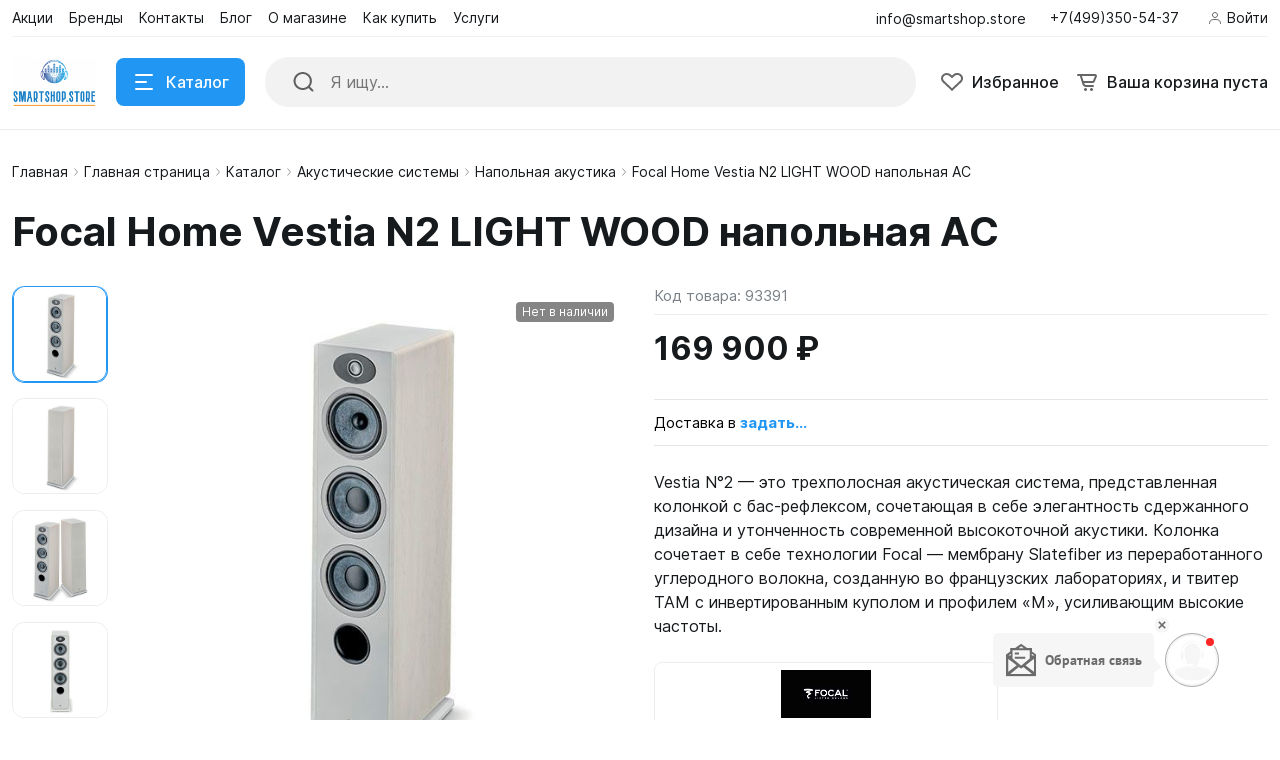

--- FILE ---
content_type: text/html; charset=UTF-8
request_url: https://smartshop.store/catalog/focal-home-vestia-n2-light-wood-napolnaya-as/
body_size: 62387
content:
<!DOCTYPE html>
<html xmlns="http://www.w3.org/1999/xhtml" lang="ru">
	<head>
				<title>Выгодная цена на Focal Home Vestia N2 LIGHT WOOD напольная АС доставка по России</title>
		<meta http-equiv="X-UA-Compatible" content="IE=edge">
		<meta name="viewport" content="width=device-width, initial-scale=1.0">
		<meta name="HandheldFriendly" content="true" />
		<meta name="format-detection" content="telephone=no">
        <meta property="og:site_name" content="smartshop.store:443">
        <meta property="og:title" content="Выгодная цена на Focal Home Vestia N2 LIGHT WOOD напольная АС доставка по России">
        <meta property="og:url" content="smartshop.store:443/catalog/focal-home-vestia-n2-light-wood-napolnaya-as/">
        <meta name="og:type" content="website">
        <meta property="og:image" content="https://">
        <meta property="og:description" content="Focal Home Vestia N2 LIGHT WOOD напольная АС Vestia N°2 — это трехполосная акустическая система, представленная колонкой с бас-рефлексом, сочетающая в себе элегантность сдержанного дизайна и утонченность современной высокоточной акустики. Колонка сочетает в себе технологии Focal — мембрану Slatefiber из переработанного углеродного волокна, созданную во французских лабораториях, и твитер TAM с инвертированным куполом и профилем «M», усиливающим высокие частоты. Наклонные ножки колонок обеспечивают центрирование звуковой сцены на слушателе (Time Alignment) для еще более глубокого и эмоционального погружения.&lt;br&gt;
 &lt;br&gt;
 Гармония и изысканность отделки акустической системы, фасады которой обиты искусственной кожей черного или белого цвета, а боковые панели предлагаются в вариантах Black High Gloss, Dark Wood или Light Wood, позволяют без труда встроить ее в любой интерьер.&lt;br&gt;
 &lt;br&gt;
 Vestia N°2 может быть установлена в помещениях площадью от 20 м², с рекомендуемым расстоянием прослушивания 3 м. Колонка сочетается с сабвуфером SUB 600P для еще более мощного звучания и всеобъемлющего баса.&lt;br&gt;
 &lt;br&gt;
 Технология Slatefiber — эксклюзивная разработка Focal, созданная во Франции — заключается в использовании нетканых переработанных углеродных волокон, помещенных между двумя слоями термопластичного полимера. В своем стремлении к совершенству инженеры Focal решили использовать нетканые однонаправленные углеродные волокна, чтобы добиться еще большей жесткости, лучшего демпфирования, но в то же время и легкости — трех базовых составляющих хорошей акустической системы.&lt;br&gt;
 &lt;br&gt;
 Этот твитер также изготавливается во Франции в лабораториях Focal и состоит из инвертированной купольной мембраны из алюминиево-магниевого сплава, имеющей знаменитый профиль «М», характерный для изделий Focal. Такой профиль придает твитеру большую жесткость, уменьшая искажения, и обеспечивает более широкий угол рассеивания. Благодаря этому высокие частоты звучат более утонченно.&lt;br&gt;
 &lt;br&gt;
 Акустические системы Vestia снабжены вентиляционным отверстием впереди для большего фронтального воздействия, а также отверстием в задней части для всеобъемлющего баса — это профиль с басовым рефлексом, который усиливает глубину звуковой сцены.&lt;br&gt;
&lt;h3&gt;Характеристики:&lt;/h3&gt;
&lt;ul&gt;
	&lt;li&gt;Тип: Напольная акустика&lt;/li&gt;
	&lt;li&gt;
	Отделка: MDF&lt;/li&gt;
	&lt;li&gt;
	Акустическое оформление: с фазоинвертором&lt;/li&gt;
	&lt;li&gt;
	Расположение фазоинвертора: сзади&lt;/li&gt;
	&lt;li&gt;Серия: Vestia&lt;br&gt;
 &lt;/li&gt;
	&lt;li&gt;
	Страна (главный офис): Франция&lt;/li&gt;
	&lt;li&gt;
	Размер ВЧ динамика, в дюймах: 1&lt;/li&gt;
	&lt;li&gt;
	Размер СЧ динамика, в дюймах: 6.5&lt;/li&gt;
	&lt;li&gt;
	Размер НЧ динамика, в дюймах: 6.5&lt;/li&gt;
	&lt;li&gt;
	Тип ВЧ динамика: купольный&lt;/li&gt;
	&lt;li&gt;
	Материал ВЧ динамика №1: алюминий&lt;/li&gt;
	&lt;li&gt;
	Материал СЧ динамика: углеволокно&lt;/li&gt;
	&lt;li&gt;
	Материал НЧ динамика: углеволокно&lt;/li&gt;
	&lt;li&gt;
	Активная/пассивная: Пассивная&lt;/li&gt;
	&lt;li&gt;
	Беспроводная: нет&lt;/li&gt;
	&lt;li&gt;
	Минимальная частота, Гц: 47&lt;/li&gt;
	&lt;li&gt;
	Количество динамиков: 4&lt;/li&gt;
	&lt;li&gt;
	Максимальная частота, Гц: 30000&lt;/li&gt;
	&lt;li&gt;
	Сопротивление, Ом: 8&lt;/li&gt;
	&lt;li&gt;
	Чувствительность, дБ/Вт/м: 91.5&lt;/li&gt;
	&lt;li&gt;
	Количество полос: 3&lt;/li&gt;
	&lt;li&gt;
	Частота разделения кроссовера: 2800&lt;/li&gt;
	&lt;li&gt;
	Минимальная рекомендуемая мощность, Вт: 40&lt;/li&gt;
	&lt;li&gt;
	Пиковая (максимальная) мощность, Вт: 250&lt;/li&gt;
&lt;/ul&gt;">


        <link rel="shortcut icon" href="/favicon.ico" />
        <link rel="icon" type="image/vnd.microsoft.icon" href="/favicon.ico" />
        <link rel="icon" type="image/x-icon" href="/favicon.ico" />
        <link rel="icon" href="/favicon.ico" />
        <link rel="icon" type="image/png" sizes="16x16" href="/icon-16.png" />
        <link rel="icon" type="image/png" sizes="32x32" href="/icon-32.png" />
        <link rel="icon" type="image/png" sizes="48x48" href="/icon-48.png" />
        <link rel="icon" type="image/png" sizes="96x96" href="/icon-96.png" />
        <link rel="icon" type="image/png" sizes="144x144" href="/icon-144.png" />
        <link rel="icon" type="image/png" sizes="192x192" href="/icon-192.png" />
        <link rel="icon" type="image/png" sizes="256x256" href="/icon-256.png" />
        <link rel="apple-touch-icon" type="image/png" sizes="57x57" href="/apple-touch-icon-57.png" />
        <link rel="apple-touch-icon" type="image/png" sizes="60x60" href="/apple-touch-icon-60.png" />
        <link rel="apple-touch-icon" type="image/png" sizes="72x72" href="/apple-touch-icon-72.png" />
        <link rel="apple-touch-icon" type="image/png" sizes="76x76" href="/apple-touch-icon-76.png" />
        <link rel="apple-touch-icon" type="image/png" sizes="114x114" href="/apple-touch-icon-114.png" />
        <link rel="apple-touch-icon" type="image/png" sizes="120x120" href="/apple-touch-icon-120.png" />
        <link rel="apple-touch-icon" type="image/png" sizes="152x152" href="/apple-touch-icon-152.png" />
        <link rel="apple-touch-icon" type="image/png" sizes="167x167" href="/apple-touch-icon-167.png" />
        <link rel="apple-touch-icon" type="image/png" sizes="180x180" href="/apple-touch-icon-180.png" />
        <meta type="image/png" name="msapplication-TileImage" content="/ms-tile-144.png" />

        <link rel="apple-touch-icon" sizes="180x180" href="/apple-touch-icon.png">
        <link rel="icon" type="image/png" sizes="32x32" href="/favicon-32x32.png">
        <link rel="icon" type="image/png" sizes="16x16" href="/favicon-16x16.png">
        <link rel="manifest" href="/site.webmanifest">
        <link rel="mask-icon" href="/safari-pinned-tab.svg" color="#5bbad5">
        <meta name="msapplication-TileColor" content="#da532c">
        <meta name="theme-color" content="#ffffff">


        <meta http-equiv="Content-Type" content="text/html; charset=UTF-8" />
<meta name="robots" content="index, follow" />
<meta name="keywords" content="Focal Home Vestia N2 LIGHT WOOD напольная АС" />
<meta name="description" content="Focal Home Vestia N2 LIGHT WOOD напольная АС Vestia N°2 — это трехполосная акустическая система, представленная колонкой с бас-рефлексом, сочетающая в себе элегантность сдержанного дизайна и утонченность современной высокоточной акустики. Колонка сочетает в себе технологии Focal — мембрану Slatefiber из переработанного углеродного волокна, созданную во французских лабораториях, и твитер TAM с инвертированным куполом и профилем «M», усиливающим высокие частоты. Наклонные ножки колонок обеспечивают центрирование звуковой сцены на слушателе (Time Alignment) для еще более глубокого и эмоционального погружения.&amp;lt;br&amp;gt;
 &amp;lt;br&amp;gt;
 Гармония и изысканность отделки акустической системы, фасады которой обиты искусственной кожей черного или белого цвета, а боковые панели предлагаются в вариантах Black High Gloss, Dark Wood или Light Wood, позволяют без труда встроить ее в любой интерьер.&amp;lt;br&amp;gt;
 &amp;lt;br&amp;gt;
 Vestia N°2 может быть установлена в помещениях площадью от 20 м², с рекомендуемым расстоянием прослушивания 3 м. Колонка сочетается с сабвуфером SUB 600P для еще более мощного звучания и всеобъемлющего баса.&amp;lt;br&amp;gt;
 &amp;lt;br&amp;gt;
 Технология Slatefiber — эксклюзивная разработка Focal, созданная во Франции — заключается в использовании нетканых переработанных углеродных волокон, помещенных между двумя слоями термопластичного полимера. В своем стремлении к совершенству инженеры Focal решили использовать нетканые однонаправленные углеродные волокна, чтобы добиться еще большей жесткости, лучшего демпфирования, но в то же время и легкости — трех базовых составляющих хорошей акустической системы.&amp;lt;br&amp;gt;
 &amp;lt;br&amp;gt;
 Этот твитер также изготавливается во Франции в лабораториях Focal и состоит из инвертированной купольной мембраны из алюминиево-магниевого сплава, имеющей знаменитый профиль «М», характерный для изделий Focal. Такой профиль придает твитеру большую жесткость, уменьшая искажения, и обеспечивает более широкий угол рассеивания. Благодаря этому высокие частоты звучат более утонченно.&amp;lt;br&amp;gt;
 &amp;lt;br&amp;gt;
 Акустические системы Vestia снабжены вентиляционным отверстием впереди для большего фронтального воздействия, а также отверстием в задней части для всеобъемлющего баса — это профиль с басовым рефлексом, который усиливает глубину звуковой сцены.&amp;lt;br&amp;gt;
&amp;lt;h3&amp;gt;Характеристики:&amp;lt;/h3&amp;gt;
&amp;lt;ul&amp;gt;
	&amp;lt;li&amp;gt;Тип: Напольная акустика&amp;lt;/li&amp;gt;
	&amp;lt;li&amp;gt;
	Отделка: MDF&amp;lt;/li&amp;gt;
	&amp;lt;li&amp;gt;
	Акустическое оформление: с фазоинвертором&amp;lt;/li&amp;gt;
	&amp;lt;li&amp;gt;
	Расположение фазоинвертора: сзади&amp;lt;/li&amp;gt;
	&amp;lt;li&amp;gt;Серия: Vestia&amp;lt;br&amp;gt;
 &amp;lt;/li&amp;gt;
	&amp;lt;li&amp;gt;
	Страна (главный офис): Франция&amp;lt;/li&amp;gt;
	&amp;lt;li&amp;gt;
	Размер ВЧ динамика, в дюймах: 1&amp;lt;/li&amp;gt;
	&amp;lt;li&amp;gt;
	Размер СЧ динамика, в дюймах: 6.5&amp;lt;/li&amp;gt;
	&amp;lt;li&amp;gt;
	Размер НЧ динамика, в дюймах: 6.5&amp;lt;/li&amp;gt;
	&amp;lt;li&amp;gt;
	Тип ВЧ динамика: купольный&amp;lt;/li&amp;gt;
	&amp;lt;li&amp;gt;
	Материал ВЧ динамика №1: алюминий&amp;lt;/li&amp;gt;
	&amp;lt;li&amp;gt;
	Материал СЧ динамика: углеволокно&amp;lt;/li&amp;gt;
	&amp;lt;li&amp;gt;
	Материал НЧ динамика: углеволокно&amp;lt;/li&amp;gt;
	&amp;lt;li&amp;gt;
	Активная/пассивная: Пассивная&amp;lt;/li&amp;gt;
	&amp;lt;li&amp;gt;
	Беспроводная: нет&amp;lt;/li&amp;gt;
	&amp;lt;li&amp;gt;
	Минимальная частота, Гц: 47&amp;lt;/li&amp;gt;
	&amp;lt;li&amp;gt;
	Количество динамиков: 4&amp;lt;/li&amp;gt;
	&amp;lt;li&amp;gt;
	Максимальная частота, Гц: 30000&amp;lt;/li&amp;gt;
	&amp;lt;li&amp;gt;
	Сопротивление, Ом: 8&amp;lt;/li&amp;gt;
	&amp;lt;li&amp;gt;
	Чувствительность, дБ/Вт/м: 91.5&amp;lt;/li&amp;gt;
	&amp;lt;li&amp;gt;
	Количество полос: 3&amp;lt;/li&amp;gt;
	&amp;lt;li&amp;gt;
	Частота разделения кроссовера: 2800&amp;lt;/li&amp;gt;
	&amp;lt;li&amp;gt;
	Минимальная рекомендуемая мощность, Вт: 40&amp;lt;/li&amp;gt;
	&amp;lt;li&amp;gt;
	Пиковая (максимальная) мощность, Вт: 250&amp;lt;/li&amp;gt;
&amp;lt;/ul&amp;gt;" />
<link rel="canonical" href="/catalog/focal-home-vestia-n2-light-wood-napolnaya-as/" />
<link href="/bitrix/js/ui/design-tokens/dist/ui.design-tokens.css?172633296226358" type="text/css"  rel="stylesheet" />
<link href="/bitrix/js/ui/fonts/opensans/ui.font.opensans.css?17263329622555" type="text/css"  rel="stylesheet" />
<link href="/bitrix/js/main/popup/dist/main.popup.bundle.css?175096259631694" type="text/css"  rel="stylesheet" />
<link href="/bitrix/panel/main/popup.css?172633296322696" type="text/css"  data-template-style="true"  rel="stylesheet" />
<link href="/bitrix/templates/alpha_s1/vendor/bootstrap/bootstrap.min.css?1764339893160392" type="text/css"  data-template-style="true"  rel="stylesheet" />
<link href="/bitrix/templates/alpha_s1/vendor/bootstrap/bootstrap-select.min.css?176433989310717" type="text/css"  data-template-style="true"  rel="stylesheet" />
<link href="/bitrix/templates/alpha_s1/vendor/perfect-scrollbar/perfect-scrollbar.css?17643398941441" type="text/css"  data-template-style="true"  rel="stylesheet" />
<link href="/bitrix/templates/alpha_s1/vendor/swiper/swiper.min.css?176433989413682" type="text/css"  data-template-style="true"  rel="stylesheet" />
<link href="/bitrix/templates/alpha_s1/vendor/lightbox/lightbox.min.css?17643398942822" type="text/css"  data-template-style="true"  rel="stylesheet" />
<link href="/bitrix/templates/alpha_s1/vendor/fonts/Inter/font.css?17643398945363" type="text/css"  data-template-style="true"  rel="stylesheet" />
<link href="/bitrix/templates/alpha_s1/less_compile/31d0c144d18bd4550130b509a84025767d23508d_s1.css?1764370856418239" type="text/css"  data-template-style="true"  rel="stylesheet" />
<link href="/bitrix/templates/alpha_s1/styles.css?176433987815" type="text/css"  data-template-style="true"  rel="stylesheet" />
<script>if(!window.BX)window.BX={};if(!window.BX.message)window.BX.message=function(mess){if(typeof mess==='object'){for(let i in mess) {BX.message[i]=mess[i];} return true;}};</script>
<script>(window.BX||top.BX).message({"JS_CORE_LOADING":"Загрузка...","JS_CORE_NO_DATA":"- Нет данных -","JS_CORE_WINDOW_CLOSE":"Закрыть","JS_CORE_WINDOW_EXPAND":"Развернуть","JS_CORE_WINDOW_NARROW":"Свернуть в окно","JS_CORE_WINDOW_SAVE":"Сохранить","JS_CORE_WINDOW_CANCEL":"Отменить","JS_CORE_WINDOW_CONTINUE":"Продолжить","JS_CORE_H":"ч","JS_CORE_M":"м","JS_CORE_S":"с","JSADM_AI_HIDE_EXTRA":"Скрыть лишние","JSADM_AI_ALL_NOTIF":"Показать все","JSADM_AUTH_REQ":"Требуется авторизация!","JS_CORE_WINDOW_AUTH":"Войти","JS_CORE_IMAGE_FULL":"Полный размер"});</script>

<script src="/bitrix/js/main/core/core.js?1756144876511455"></script>

<script>BX.Runtime.registerExtension({"name":"main.core","namespace":"BX","loaded":true});</script>
<script>BX.setJSList(["\/bitrix\/js\/main\/core\/core_ajax.js","\/bitrix\/js\/main\/core\/core_promise.js","\/bitrix\/js\/main\/polyfill\/promise\/js\/promise.js","\/bitrix\/js\/main\/loadext\/loadext.js","\/bitrix\/js\/main\/loadext\/extension.js","\/bitrix\/js\/main\/polyfill\/promise\/js\/promise.js","\/bitrix\/js\/main\/polyfill\/find\/js\/find.js","\/bitrix\/js\/main\/polyfill\/includes\/js\/includes.js","\/bitrix\/js\/main\/polyfill\/matches\/js\/matches.js","\/bitrix\/js\/ui\/polyfill\/closest\/js\/closest.js","\/bitrix\/js\/main\/polyfill\/fill\/main.polyfill.fill.js","\/bitrix\/js\/main\/polyfill\/find\/js\/find.js","\/bitrix\/js\/main\/polyfill\/matches\/js\/matches.js","\/bitrix\/js\/main\/polyfill\/core\/dist\/polyfill.bundle.js","\/bitrix\/js\/main\/core\/core.js","\/bitrix\/js\/main\/polyfill\/intersectionobserver\/js\/intersectionobserver.js","\/bitrix\/js\/main\/lazyload\/dist\/lazyload.bundle.js","\/bitrix\/js\/main\/polyfill\/core\/dist\/polyfill.bundle.js","\/bitrix\/js\/main\/parambag\/dist\/parambag.bundle.js"]);
</script>
<script>BX.Runtime.registerExtension({"name":"ui.dexie","namespace":"BX.DexieExport","loaded":true});</script>
<script>BX.Runtime.registerExtension({"name":"ls","namespace":"window","loaded":true});</script>
<script>BX.Runtime.registerExtension({"name":"fx","namespace":"window","loaded":true});</script>
<script>BX.Runtime.registerExtension({"name":"fc","namespace":"window","loaded":true});</script>
<script>BX.Runtime.registerExtension({"name":"pull.protobuf","namespace":"BX","loaded":true});</script>
<script>BX.Runtime.registerExtension({"name":"rest.client","namespace":"window","loaded":true});</script>
<script>(window.BX||top.BX).message({"pull_server_enabled":"Y","pull_config_timestamp":1750962625,"shared_worker_allowed":"Y","pull_guest_mode":"Y","pull_guest_user_id":-74292688,"pull_worker_mtime":1744741374});(window.BX||top.BX).message({"PULL_OLD_REVISION":"Для продолжения корректной работы с сайтом необходимо перезагрузить страницу."});</script>
<script>BX.Runtime.registerExtension({"name":"pull.client","namespace":"BX","loaded":true});</script>
<script>BX.Runtime.registerExtension({"name":"pull","namespace":"window","loaded":true});</script>
<script>BX.Runtime.registerExtension({"name":"ui.design-tokens","namespace":"window","loaded":true});</script>
<script>BX.Runtime.registerExtension({"name":"main.pageobject","namespace":"BX","loaded":true});</script>
<script>(window.BX||top.BX).message({"JS_CORE_LOADING":"Загрузка...","JS_CORE_NO_DATA":"- Нет данных -","JS_CORE_WINDOW_CLOSE":"Закрыть","JS_CORE_WINDOW_EXPAND":"Развернуть","JS_CORE_WINDOW_NARROW":"Свернуть в окно","JS_CORE_WINDOW_SAVE":"Сохранить","JS_CORE_WINDOW_CANCEL":"Отменить","JS_CORE_WINDOW_CONTINUE":"Продолжить","JS_CORE_H":"ч","JS_CORE_M":"м","JS_CORE_S":"с","JSADM_AI_HIDE_EXTRA":"Скрыть лишние","JSADM_AI_ALL_NOTIF":"Показать все","JSADM_AUTH_REQ":"Требуется авторизация!","JS_CORE_WINDOW_AUTH":"Войти","JS_CORE_IMAGE_FULL":"Полный размер"});</script>
<script>BX.Runtime.registerExtension({"name":"window","namespace":"window","loaded":true});</script>
<script>(window.BX||top.BX).message({"phone_auth_resend":"Вы сможете отправить код повторно через #INTERVAL# сек.","phone_auth_resend_link":"Отправить код повторно"});</script>
<script>BX.Runtime.registerExtension({"name":"phone_auth","namespace":"window","loaded":true});</script>
<script>BX.Runtime.registerExtension({"name":"ui.fonts.opensans","namespace":"window","loaded":true});</script>
<script>BX.Runtime.registerExtension({"name":"main.popup","namespace":"BX.Main","loaded":true});</script>
<script>BX.Runtime.registerExtension({"name":"popup","namespace":"window","loaded":true});</script>
<script type="extension/settings" data-extension="currency.currency-core">{"region":"ru"}</script>
<script>BX.Runtime.registerExtension({"name":"currency.currency-core","namespace":"BX.Currency","loaded":true});</script>
<script>BX.Runtime.registerExtension({"name":"currency","namespace":"window","loaded":true});</script>
<script>(window.BX||top.BX).message({"LANGUAGE_ID":"ru","FORMAT_DATE":"DD.MM.YYYY","FORMAT_DATETIME":"DD.MM.YYYY HH:MI:SS","COOKIE_PREFIX":"BITRIX_SM","SERVER_TZ_OFFSET":"10800","UTF_MODE":"Y","SITE_ID":"s1","SITE_DIR":"\/","USER_ID":"","SERVER_TIME":1768914472,"USER_TZ_OFFSET":0,"USER_TZ_AUTO":"Y","bitrix_sessid":"491056f419266a31a031ea89640945d3"});</script>


<script src="/bitrix/js/ui/dexie/dist/dexie.bundle.js?1750962633218847"></script>
<script src="/bitrix/js/main/core/core_ls.js?17356448994201"></script>
<script src="/bitrix/js/main/core/core_fx.js?172633295716888"></script>
<script src="/bitrix/js/main/core/core_frame_cache.js?175096264716945"></script>
<script src="/bitrix/js/pull/protobuf/protobuf.js?1726332959274055"></script>
<script src="/bitrix/js/pull/protobuf/model.js?172633295970928"></script>
<script src="/bitrix/js/rest/client/rest.client.js?172633296117414"></script>
<script src="/bitrix/js/pull/client/pull.client.js?174610992683861"></script>
<script src="/bitrix/js/main/pageobject/dist/pageobject.bundle.js?1756144875999"></script>
<script src="/bitrix/js/main/core/core_window.js?172633295798766"></script>
<script src="/bitrix/js/main/core/core_phone_auth.js?17263329562093"></script>
<script src="/bitrix/js/main/popup/dist/main.popup.bundle.js?1763118185119952"></script>
<script src="/bitrix/js/currency/currency-core/dist/currency-core.bundle.js?17263329608800"></script>
<script src="/bitrix/js/currency/core_currency.js?17263329601181"></script>
<script src="https://captcha-api.yandex.ru/captcha.js"></script>
<style>.edost_I2_L1 path { opacity: 0.1; stroke: var(--edost_color, #0087ff); stroke-width: 24; stroke-linecap: round; animation: edost_I2_L1 1.2s linear infinite; } @keyframes edost_I2_L1 { 0% { opacity: 1; } 100% { opacity: 0.1; } } :root { --edost_color: #27b; --edost_color_light: #64a0cf;--edost_color_map: #27b; --edost_color_map_light: #64a0cf; }</style>
<script>var edost_loading_ico = '<svg class="edost_I2_L edost_I2_L1" viewBox="0 0 256 256"> <path style="animation-delay: 0.1s;" d="M128,17l0,35"/> <path style="animation-delay: 0.2s;" d="M185,32l-17,30"/> <path style="animation-delay: 0.3s;" d="M225,72l-30,17"/> <path style="animation-delay: 0.4s;" d="M239,128l-35,0"/> <path style="animation-delay: 0.5s;" d="M195,167l30,17"/> <path style="animation-delay: 0.6s;" d="M183,225l-17,-30"/> <path style="animation-delay: 0.7s;" d="M128,205l0,35"/> <path style="animation-delay: 0.8s;" d="M89,195l-17,30"/> <path style="animation-delay: 0.9s;" d="M61,165l-30,17"/> <path style="animation-delay: 1.0s;" d="M51,128l-35,-0"/> <path style="animation-delay: 1.1s;" d="M31,73l30,17"/> <path style="animation-delay: 1.2s;" d="M89,61l-17,-30"/> </svg>';</script>
<script>BX.message([])</script>
<script>BX.message({'ADD_TO_BASKET_SUB_TITLE':'Вы добавили товар в корзину','ADD_TO_COMPARE_TITLE':'Вы добавили товар в список сравнения','ADD_TO_COMPARE_ERROR':'При добавлении товара в список сравнения произошла ошибка','ADD_TO_WISHLIST_TITLE':'Вы добавили товар в избранное','DELETE_FROM_WISHLIST_TITLE':'Вы удалили товар из избранного','GO_TO_BASKET_TITLE':'Перейти в корзину','GO_TO_EMPTY_TITLE':'Перейти','GO_TO_WISHLIST_TITLE':'Перейти в избранное'})</script>
<link href="/catalog/focal-home-vestia-n2-light-wood-napolnaya-as/?amp=Y" rel="amphtml" />
<meta name='fragment' content='!' />
<link rel="icon" type="image/png" sizes="192x192" href="/upload/nextype.alpha/76a/qijwc1ukqo38sqln5tm0rtgxni285ygf.png">
<link rel="apple-touch-icon" sizes="180x180" href="/upload/resize_cache/nextype.alpha/76a/180_180_2/qijwc1ukqo38sqln5tm0rtgxni285ygf.png">
<link rel="icon" type="image/png" sizes="32x32" href="/upload/resize_cache/nextype.alpha/76a/32_32_2/qijwc1ukqo38sqln5tm0rtgxni285ygf.png">
<link rel="icon" type="image/png" sizes="16x16" href="/upload/resize_cache/nextype.alpha/76a/16_16_2/qijwc1ukqo38sqln5tm0rtgxni285ygf.png">
<meta name="msapplication-TileColor" content="#2196F3">
<meta name="theme-color" content="#ffffff">
<script>BX.message({'LANG_CHARSET':'UTF-8','PHONE_NUMBER_MASK':'+7 (999) 999-99-99'})</script>
<script>BX.bind(window, "load", function(){BX.PULL.start();});</script>



<script src="/bitrix/components/arturgolubev/search.title/script.js?17433178619674"></script>
<script src="/bitrix/templates/alpha_s1/components/arturgolubev/search.title/inline/script.js?17643398816495"></script>
<script src="/bitrix/templates/alpha_s1/vendor/jquery/jquery.min.js?176433989485511"></script>
<script src="/bitrix/templates/alpha_s1/vendor/bootstrap/bootstrap.bundle.min.js?176433989380927"></script>
<script src="/bitrix/templates/alpha_s1/vendor/bootstrap/bootstrap-select.min.js?176433989350638"></script>
<script src="/bitrix/templates/alpha_s1/vendor/maskedinput/jquery.maskedinput.min.js?17643398944330"></script>
<script src="/bitrix/templates/alpha_s1/vendor/perfect-scrollbar/perfect-scrollbar.min.js?176433989419569"></script>
<script src="/bitrix/templates/alpha_s1/vendor/jquery/jquery.inview.js?17643398941437"></script>
<script src="/bitrix/templates/alpha_s1/vendor/swiper/swiper.min.js?1764339896160909"></script>
<script src="/bitrix/templates/alpha_s1/vendor/jquery/jquery.lazy.min.js?17643398949686"></script>
<script src="/bitrix/templates/alpha_s1/vendor/jquery/jquery.lazy.av.min.js?17643398941002"></script>
<script src="/bitrix/templates/alpha_s1/vendor/vue/vue.min.js?176433989693675"></script>
<script src="/bitrix/templates/alpha_s1/vendor/lightbox/lightbox.min.js?176433989419750"></script>
<script src="/bitrix/templates/alpha_s1/vendor/hover_touch/jquery.izoomify.js?17643398947210"></script>
<script src="/bitrix/templates/alpha_s1/js/application.js?176433989024935"></script>
<script src="/bitrix/templates/alpha_s1/js/layout.js?17643398903555"></script>
<script src="/bitrix/templates/alpha_s1/js/messages.js?17643398906007"></script>
<script src="/bitrix/templates/alpha_s1/js/basket.js?17643398904957"></script>
<script src="/bitrix/templates/alpha_s1/js/wishlist.js?17643398902068"></script>
<script src="/bitrix/templates/alpha_s1/js/compare.js?17643398901437"></script>
<script src="/bitrix/templates/alpha_s1/js/menu.js?17643398903828"></script>
<script src="/bitrix/templates/alpha_s1/js/signform.js?17643398902155"></script>
<script src="/bitrix/templates/alpha_s1/js/popups.js?17643398903336"></script>
<script src="/bitrix/templates/alpha_s1/js/catalogitem.js?1764339890144046"></script>
<script src="/bitrix/templates/alpha_s1/custom.js?176433987820"></script>
<script src="/bitrix/templates/alpha_s1/components/bitrix/catalog.element/main/script.js?176433988192616"></script>
<script src="/bitrix/templates/alpha_s1/components/bitrix/sale.products.gift/element/script.js?17643398884923"></script>

		                
                    <style>
                        .modal-lazy-spinner{display: flex; width: 100%; min-height: 150px; justify-content: center; align-items: center;}
                        @keyframes placeHolderShimmer {
                            0% {
                                -webkit-transform: translateZ(0);
                                transform: translateZ(0);
                                background-position: -468px 0
                            }
                            to {
                                -webkit-transform: translateZ(0);
                                transform: translateZ(0);
                                background-position: 468px 0
                            }
                        }
                        
                        .skeleton-card {
                            transition: all .3s ease-in-out;
                            -webkit-backface-visibility: hidden;
                        }
                        
                        .skeleton-card.hidden {
                            transition: all .3s ease-in-out;
                            opacity: 0;
                            height: 0;
                            padding: 0
                        }
                        
                        .skeleton-bg {
                            will-change: transform;
                            /*animation: placeHolderShimmer 1s linear infinite forwards;*/
                            -webkit-backface-visibility: hidden;
                            background: #fff;
                            background: linear-gradient(90deg, #F5F5F5 8%, #fff 18%, #F5F5F5 33%);
                            background-size: 800px 104px;
                            height: 100%;
                            position: relative;
                            box-sizing: border-box;
                        }
                    </style>
                    
	</head>
	<body class="catalog-image-indent catalog-image-background macos width-1600">
<!-- BEGIN CALLPY CODE {literal}  --><script>(function(w,t,p,v,c,f,s,r,h,l,d){w[p]="//callpy.com/";w[v]="5.10";w[c]=false;if(t==w){var tmp=l.callpy_data;if(tmp==null||!l.callpy_html||!l[c]){w[f]=false}else{w[f]=true;w[s]=JSON.parse(tmp);var tm=new Date().getTime();if(tm-w[s].lastSave<20000){if(w[s].insertcode){eval(w[s].insertcode)}else{w[f]=false}}else{w[f]=false}}}else{w[f]=false}var callpy_script=d.createElement("script");try{var tmp=parent.window.location.href?1:0}catch(e){var tmp=0}callpy_script.type="text/javascript";callpy_script.async=true;if(!w[f]||!l[h]){l[h]=new Date().getTime()}callpy_script.src=w[p]+"c/"+w.location.host.replace(/www./i,"")+"/"+(t==w?(w[f]?1:2):(tmp==1?4:3))+".js?id=21867&m="+l[h];callpy_script.onload=function(){iowisp.init()};d.body.appendChild(callpy_script)})(window,window.top,"callpy_path","callpy_version","tiny","sven","callpy_storage","callpy_chat_scroller","callpy_lastchat",localStorage,document);</script><!-- {/literal} END CALLPY CODE  -->
            <div id="panel"></div>
            
            <div class="blur-bar-container" id="system-messages"></div>
            
                                    
            
<div class="header header-fixed open-header">

    <div class="main-header-wrapper">
        <div class="container">
            <div class="main-header">
                <div class="menu-btn"> 
                    <a href="javascript:void(0)" data-main-menu-btn="" class="icon icon-menu"></a> 
                </div>

                <div class="logo"> 
                    
<a href="/">
    <img src="/upload/nextype.alpha/096/x564zgg9lr3a2u5qqmmekhyop125kll5.png" alt="smartshop.store" title="smartshop.store"> </a>                </div>

                <div class="menu-button">
                    <a href="javascript:void(0)" class="btn btn-primary">
                        <div class="hamburger hamburger-button">
                            <div class="hamburger-box">
                                <div class="hamburger-inner"></div>
                            </div>
                        </div>
                        <span>Каталог</span>
                    </a>
                    <a href="/catalog/" class="btn btn-primary">
                        <span>Товары</span>
                    </a>
                </div>

                <div class="small-menu menu" id="fixed-small-menu">
                    
                            <div class="ajax-layout" id="5ef3ec7001daff3d2a369a0322a2b5b1e67b47aa"></div>
        <script>
            (function() {
                if (typeof(Alpha) == 'object')
                {
                    Alpha.Ajax.load({
                        containerId: '5ef3ec7001daff3d2a369a0322a2b5b1e67b47aa',
                        params: '[base64]'
                    });
                }
            })();
        </script>
                            
                </div>

                <div class="icons">
                    <a href="javascript:void(0)" class="search" data-entity="button-search-modal">
                        <i class="icon icon-search-2-line"></i>
                        <span>Поиск</span>
                    </a>
                    
                                        
                    
<div class="favorites-container" id="bx_wishlist28fEAX2d5G">
    <a href="/wishlist/" class="favorites">
        <i class="icon icon-bx-heart"></i>
        <span>Избранное</span>
    </a>
</div>

<script>
        BX.ready(function(){

            new window.Alpha.Wishlist({
                siteId: 's1',
                containerId: 'bx_wishlist28fEAX2d5G',
                ajaxPath: '/include/ajax/wishlist_layout.php'
            });

        });
    </script>                        
                            <div class="ajax-layout" id="cae26dd850436089ee66b83694b55a27129be6ad"></div>
        <script>
            (function() {
                if (typeof(Alpha) == 'object')
                {
                    Alpha.Ajax.load({
                        containerId: 'cae26dd850436089ee66b83694b55a27129be6ad',
                        params: '[base64]'
                    });
                }
            })();
        </script>
                            
                    
                </div>
            </div>
        </div>

    </div>
    <script>
        $(document).ready(function () {
            if ($('.header').hasClass('type3')) {
                $('.header').siblings('.header-fixed').find('.menu-button').addClass('type3');
            }
        });
    </script>
</div>

            
<div class="header type2">
    <div class="top-header-wrapper">
        <div class="container">
            <div class="top-header">

                <div class="small-menu menu">
                            <div class="ajax-layout" id="2862ba2108601d00050395dbe3f45ecd88108db8"><style>
    .top-menu-skeleton {
        display: flex;
        margin-left: 16px;
    }
    .top-menu-item {
        width: 80px;
        height: 20px;
    }
    .top-menu-item-wrap {
        padding: 8px 0;
    }
    .top-menu-item:not(:last-child) {
        margin-right: 16px;
    }
    .top-menu-item:last-child {
        margin-right: 4px;
    }
</style>

<div class="top-menu-skeleton">
    <div class="top-menu-item-wrap">
        <div class="top-menu-item skeleton-bg"></div>
    </div>
    <div class="top-menu-item-wrap">
        <div class="top-menu-item skeleton-bg"></div>
    </div>
    <div class="top-menu-item-wrap">
        <div class="top-menu-item skeleton-bg"></div>
    </div>
    <div class="top-menu-item-wrap">
        <div class="top-menu-item skeleton-bg"></div>
    </div>
    <div class="top-menu-item-wrap">
        <div class="top-menu-item skeleton-bg"></div>
    </div>
    <div class="top-menu-item-wrap">
        <div class="top-menu-item skeleton-bg"></div>
    </div>
</div></div>
        <script>
            (function() {
                if (typeof(Alpha) == 'object')
                {
                    Alpha.Ajax.load({
                        containerId: '2862ba2108601d00050395dbe3f45ecd88108db8',
                        params: '[base64]'
                    });
                }
            })();
        </script>
                        </div>

                <div class="location">
                    
                                                <span class="font-body-small">
                            info@smartshop.store                            </span>
                            
                </div>

                <div class="phone">
                    
                    
<div class="dropdown">
    <a href="tel:74993505437" class="current">
        <span class="font-body-small">+7(499)350-54-37</span>
    </a>
</div>

                </div>

                <div class="sign-in">
                    
                            <div class="ajax-layout" id="129edcc23661ed814bcfa63ecf5396134b4655c9"><style>
    .signin-skeleton {
        display: flex;
        align-items: center;
        padding: 8px 0;
    }
    .signin-skeleton-icon-1 {
        width: 16px;
        height: 16px;
        margin-right: 4px;
    }
    .signin-skeleton-icon-2 {
        width: 8px;
        height: 16px;
        margin-left: 4px;
    }
    .signin-skeleton-total {
        width: 112px;
        height: 20px;
    }
</style>

<div class="signin-skeleton">
    <div class="signin-skeleton-icon-1 skeleton-bg"></div>
    <div class="signin-skeleton-total skeleton-bg"></div>
    <div class="signin-skeleton-icon-2 skeleton-bg"></div>
</div></div>
        <script>
            (function() {
                if (typeof(Alpha) == 'object')
                {
                    Alpha.Ajax.load({
                        containerId: '129edcc23661ed814bcfa63ecf5396134b4655c9',
                        params: '[base64]'
                    });
                }
            })();
        </script>
        
                </div>

            </div>
        </div>
    </div>
    <div class="main-header-wrapper">
        <div class="container">
            <div class="main-header">
                <div class="menu-btn"> 
                    <a href="javascript:void(0)" data-main-menu-btn="" class="icon icon-menu"></a> 
                </div>

                <div class="logo"> 
                    
                    
<a href="/">
    <img src="/upload/nextype.alpha/096/x564zgg9lr3a2u5qqmmekhyop125kll5.png" alt="smartshop.store" title="smartshop.store"> </a>                    
                    <div class="slogan font-body-small hidden-xl"></div>
                </div>

                <div class="menu-button">
                    <a href="javascript:void(0)" class="btn btn-primary">
                        <div class="hamburger hamburger-button">
                            <div class="hamburger-box">
                                <div class="hamburger-inner"></div>
                            </div>
                        </div>
                        <span>Каталог</span>
                    </a>
                </div>
                
                
    <div class="search-header">
        <div class="search-line">

            <form action="/catalog/" autocomplete="off" class="search-form" id="title-inline-search">
                <div class="input"> 
                    <i class="icon icon-search-2-line"></i>
                    <input type="search" id="title-inline-search-input" autocomplete="off" name="q" placeholder="Я ищу...">
                </div>
            </form>
            
            <div class="search-list-found font-body" id="title-inline-search-results"></div>

        </div>

    </div>

<script>
    BX.loadScript('/bitrix/templates/alpha_s1/components/arturgolubev/search.title/inline/script.js', function () {
        new JCAlphaTitleSearch({
            'AJAX_PAGE' : '/bitrix/templates/alpha_s1/components/arturgolubev/search.title/inline/component.php',
            'CONTAINER_ID': 'title-inline-search',
            'RESULT_CONTAINER_ID': 'title-inline-search-results',
            'INPUT_ID': 'title-inline-search-input',
            'MIN_QUERY_LEN': 2,
            'SITE_ID': 's1',
            'SIGNED_PARAMS_STRING': '[base64].db372b37573245e0a5f1e1266c39900562b1a489c3e37a9490ad51f07862788c'
	    });
    });
    $(document).ready(function(){
        $('#title-inline-search-input').on('focus active',function() {
            $(this).parents('#title-inline-search').addClass('active');
        });
        $('#title-inline-search-input').on('blur',function() {
            $(this).parents('#title-inline-search').removeClass('active');
        });
    })

	
</script>

                <div class="icons">
                    
                    <a href="/catalog/search.php?q=" data-entity="button-search-modal" class="search">
    <i class="icon icon-search-2-line"></i>
</a>                    
                                        
                    
<div class="favorites-container" id="bx_wishlistpokDPMsLYL">
    <a href="/wishlist/" class="favorites">
        <i class="icon icon-bx-heart"></i>
        <span>Избранное</span>
    </a>
</div>

<script>
        BX.ready(function(){

            new window.Alpha.Wishlist({
                siteId: 's1',
                containerId: 'bx_wishlistpokDPMsLYL',
                ajaxPath: '/include/ajax/wishlist_layout.php'
            });

        });
    </script>                        
                            <div class="ajax-layout" id="7b6d0da6502cfa12196a008c78d09e703ad280d7"><style>
    .basket-skeleton {
        display: flex;
        margin-left: 16px;
    }
    .basket-skeleton-icon {
        width: 24px;
        height: 24px;
        margin-right: 8px;
    }
    .basket-skeleton-total {
        width: 80px;
        height: 24px;
    }
    @media (max-width: 1024px) {
        .basket-skeleton-total {
            display: none;
        }
        .basket-skeleton-icon {
            margin: 0;
        }
        .basket-skeleton {
            margin: 0;
            padding: 10px;
        }
    }

</style>

<div class="basket-skeleton">
    <div class="basket-skeleton-icon skeleton-bg"></div>
    <div class="basket-skeleton-total skeleton-bg"></div>
</div></div>
        <script>
            (function() {
                if (typeof(Alpha) == 'object')
                {
                    Alpha.Ajax.load({
                        containerId: '7b6d0da6502cfa12196a008c78d09e703ad280d7',
                        params: '[base64]'
                    });
                }
            })();
        </script>
                            
                </div>
            </div>
        </div>

    </div>
    
            <div class="ajax-layout" id="e9df35eadd3ef2dab32145db0b4a5a21577aba01"></div>
        <script>
            (function() {
                if (typeof(Alpha) == 'object')
                {
                    Alpha.Ajax.load({
                        containerId: 'e9df35eadd3ef2dab32145db0b4a5a21577aba01',
                        params: '[base64]'
                    });
                }
            })();
        </script>
            
</div>            
                            <div class="wrapper">
                    <div class="inner-page">
                        <div class="header-title">
                            <div class="container">
                                <div id="navigation" class="breadcrumbs font-body-small" itemscope="" itemtype="http://schema.org/BreadcrumbList">
<div class="container"><a href="/" itemprop="itemListElement" itemscope="" itemtype="http://schema.org/ListItem">Главная<span itemscope="" itemtype="http://schema.org/Thing" itemid="/" itemprop="item"></span><meta itemprop="position" content="1"><meta itemprop="name" content="Главная"></a><span class="icon icon-arrow-light-right"></span><a href="/" class="item" itemprop="itemListElement" itemscope="" itemtype="http://schema.org/ListItem">Главная страница<span itemscope="" itemtype="http://schema.org/Thing" itemid="/" itemprop="item"></span><meta itemprop="position" content="2"><meta itemprop="name" content="Главная страница"></a><span class="icon icon-arrow-light-right"></span><a href="/catalog/" class="item" itemprop="itemListElement" itemscope="" itemtype="http://schema.org/ListItem">Каталог<span itemscope="" itemtype="http://schema.org/Thing" itemid="/catalog/" itemprop="item"></span><meta itemprop="position" content="3"><meta itemprop="name" content="Каталог"></a><span class="icon icon-arrow-light-right"></span><a href="/catalog/akusticheskie-sistemy/" class="item" itemprop="itemListElement" itemscope="" itemtype="http://schema.org/ListItem">Акустические системы<span itemscope="" itemtype="http://schema.org/Thing" itemid="/catalog/akusticheskie-sistemy/" itemprop="item"></span><meta itemprop="position" content="4"><meta itemprop="name" content="Акустические системы"></a><span class="icon icon-arrow-light-right"></span><a href="/catalog/akusticheskie-sistemy/napolnaya-akustika/" class="item" itemprop="itemListElement" itemscope="" itemtype="http://schema.org/ListItem">Напольная акустика<span itemscope="" itemtype="http://schema.org/Thing" itemid="/catalog/akusticheskie-sistemy/napolnaya-akustika/" itemprop="item"></span><meta itemprop="position" content="5"><meta itemprop="name" content="Напольная акустика"></a><span class="icon icon-arrow-light-right"></span><div class="breadcrumbs-elem"><span class="item" itemprop="itemListElement" itemscope="" itemtype="http://schema.org/ListItem"><span class="icon icon-arrow-light-right"></span>Focal Home Vestia N2 LIGHT WOOD напольная АС<meta itemprop="position" content="6"><meta itemprop="name" content="Focal Home Vestia N2 LIGHT WOOD напольная АС"></span></div></div></div>                                
                                <h1  id="pagetitle">Focal Home Vestia N2 LIGHT WOOD напольная АС</h1>
                            </div>
                        </div>
                        <div class="container page-container">
                                                    
            <script>if (window.location.hash != '' && window.location.hash != '#') top.BX.ajax.history.checkRedirectStart('bxajaxid', '382f39c0e24f5e62e2c670de6282bf21')</script><div id="comp_382f39c0e24f5e62e2c670de6282bf21"><div class="item-detail type-2">

    
    
    <!-- fixed_header.php -->
    
<div class="header header-product header-fixed" id="bx_117848907_93391_headerfixed">
    <div class="container">
        <div class="product-container">
            <div class="header-img">
                <div class="swiper-lazy-preloader"></div><img data-role="lazyload-image"  data-src="/upload/iblock/a9e/axif0jffhn8nowi86r7ug2vrjr1xlc9w.jpg" alt="" title="" src="#" />            </div>

            <div class="content">
                <div class="info">
                    <div class="name">Focal Home Vestia N2 LIGHT WOOD напольная АС</div>
                </div>

                <div class="price-block bold" >
                    <div class="price" id="bx_117848907_93391_price_header_fixed">169&nbsp;900 &#8381;</div>
                                    </div>
            </div>

            <div class="btn-container">
                <div class="buttons">
                    <div class="buttons-wrap" data-entity="main-button-container">
                        <div class="buttons-buy" >
                            <a href="javascript:void(0)" class=" disabled disabled-buy btn btn-primary btn-large btn-to-cart" id="bx_117848907_93391_add_basket_link_header_fixed">
                                <span>В корзину</span>
                                <i class="icon icon-basket-white"></i>
                                <i class="icon icon-basket-alt"></i>
                                </a>                        </div>
                                            </div>
                </div>
            </div>

            <div class="additional-links">
                                           </div>
        </div>
    </div>
</div>

<script>
    $(document).ready(function (){
        $(".header.header-fixed .main-header-wrapper").parent().css("display", "none");
    });
</script>    <!-- end fixed_header.php -->
    <div class="item-detail-content" id="bx_117848907_93391" itemscope itemtype="http://schema.org/Product">
        <div class="img-block" id="bx_117848907_93391_big_slider">
            <div class="thumbs">
                <!-- slider/thumbs.php -->
                    <div class="thumbs-wrapper">
        <div class="swiper-container">
            <div class="swiper-wrapper">
                                    <div class="swiper-slide">
                        <div class="img-wrapper">
                            <div data-role="lazyload-background" data-src="/upload/resize_cache/iblock/a9e/250_250_2/axif0jffhn8nowi86r7ug2vrjr1xlc9w.jpg" class="img"><div class="swiper-lazy-preloader"></div></div>                        </div>
                    </div>
                                        <div class="swiper-slide">
                        <div class="img-wrapper">
                            <div data-role="lazyload-background" data-src="/upload/resize_cache/iblock/d11/250_250_2/duls42mg6z5j8cs2bd0p06x6p2tcglsv.jpg" class="img"><div class="swiper-lazy-preloader"></div></div>                        </div>
                    </div>
                                        <div class="swiper-slide">
                        <div class="img-wrapper">
                            <div data-role="lazyload-background" data-src="/upload/resize_cache/iblock/0c4/250_250_2/qpfoyvll4xjy09o3o5iavrmrwawf38i9.jpg" class="img"><div class="swiper-lazy-preloader"></div></div>                        </div>
                    </div>
                                        <div class="swiper-slide">
                        <div class="img-wrapper">
                            <div data-role="lazyload-background" data-src="/upload/resize_cache/iblock/26a/250_250_2/cvt63664evxhf8989uoq61zgnz5rkkia.jpg" class="img"><div class="swiper-lazy-preloader"></div></div>                        </div>
                    </div>
                                        <div class="swiper-slide">
                        <div class="img-wrapper">
                            <div data-role="lazyload-background" data-src="/upload/resize_cache/iblock/499/250_250_2/sqqqpfb3b7ltkf1tgjckh391vlhu6g7b.jpg" class="img"><div class="swiper-lazy-preloader"></div></div>                        </div>
                    </div>
                                        <div class="swiper-slide">
                        <div class="img-wrapper">
                            <div data-role="lazyload-background" data-src="/upload/resize_cache/iblock/24c/250_250_2/0sdwn0a64t5i0cud0rcvxwgyni4ldbie.jpg" class="img"><div class="swiper-lazy-preloader"></div></div>                        </div>
                    </div>
                                        <div class="swiper-slide">
                        <div class="img-wrapper">
                            <div data-role="lazyload-background" data-src="/upload/resize_cache/iblock/38f/250_250_2/jqbmhvk4liymgvn2mjsu7ocpw0rc3wzb.jpg" class="img"><div class="swiper-lazy-preloader"></div></div>                        </div>
                    </div>
                                </div>
        </div>
        <div class="swiper-arrows">
            <div class="swiper-button-next"></div>
            <div class="swiper-button-prev"></div>
        </div>
    </div>
                    <!-- end: slider/thumbs.php -->
            </div>
            <div class="image-wrap">
                <div class="image">
                    <!-- slider/images.php -->
                        <div class="swiper-container">
        <div class="swiper-wrapper">
                            <div class="swiper-slide">
                    <div class="item">
                        <div class="image-wrapper">
                                                            <div class="swiper-lazy-preloader"></div><img class="swiper-lazy" data-src="/upload/iblock/a9e/axif0jffhn8nowi86r7ug2vrjr1xlc9w.jpg" alt="" title="" src="#" />                                <link href="/upload/iblock/a9e/axif0jffhn8nowi86r7ug2vrjr1xlc9w.jpg" itemprop="image"/>
                                                    </div>
                    </div>
                </div>
                                <div class="swiper-slide">
                    <div class="item">
                        <div class="image-wrapper">
                                                            <div class="swiper-lazy-preloader"></div><img class="swiper-lazy" data-src="/upload/iblock/d11/duls42mg6z5j8cs2bd0p06x6p2tcglsv.jpg" alt="" title="" src="#" />                                <link href="/upload/iblock/d11/duls42mg6z5j8cs2bd0p06x6p2tcglsv.jpg" itemprop="image"/>
                                                    </div>
                    </div>
                </div>
                                <div class="swiper-slide">
                    <div class="item">
                        <div class="image-wrapper">
                                                            <div class="swiper-lazy-preloader"></div><img class="swiper-lazy" data-src="/upload/iblock/0c4/qpfoyvll4xjy09o3o5iavrmrwawf38i9.jpg" alt="" title="" src="#" />                                <link href="/upload/iblock/0c4/qpfoyvll4xjy09o3o5iavrmrwawf38i9.jpg" itemprop="image"/>
                                                    </div>
                    </div>
                </div>
                                <div class="swiper-slide">
                    <div class="item">
                        <div class="image-wrapper">
                                                            <div class="swiper-lazy-preloader"></div><img class="swiper-lazy" data-src="/upload/iblock/26a/cvt63664evxhf8989uoq61zgnz5rkkia.jpg" alt="" title="" src="#" />                                <link href="/upload/iblock/26a/cvt63664evxhf8989uoq61zgnz5rkkia.jpg" itemprop="image"/>
                                                    </div>
                    </div>
                </div>
                                <div class="swiper-slide">
                    <div class="item">
                        <div class="image-wrapper">
                                                            <div class="swiper-lazy-preloader"></div><img class="swiper-lazy" data-src="/upload/iblock/499/sqqqpfb3b7ltkf1tgjckh391vlhu6g7b.jpg" alt="" title="" src="#" />                                <link href="/upload/iblock/499/sqqqpfb3b7ltkf1tgjckh391vlhu6g7b.jpg" itemprop="image"/>
                                                    </div>
                    </div>
                </div>
                                <div class="swiper-slide">
                    <div class="item">
                        <div class="image-wrapper">
                                                            <div class="swiper-lazy-preloader"></div><img class="swiper-lazy" data-src="/upload/iblock/24c/0sdwn0a64t5i0cud0rcvxwgyni4ldbie.jpg" alt="" title="" src="#" />                                <link href="/upload/iblock/24c/0sdwn0a64t5i0cud0rcvxwgyni4ldbie.jpg" itemprop="image"/>
                                                    </div>
                    </div>
                </div>
                                <div class="swiper-slide">
                    <div class="item">
                        <div class="image-wrapper">
                                                            <div class="swiper-lazy-preloader"></div><img class="swiper-lazy" data-src="/upload/iblock/38f/jqbmhvk4liymgvn2mjsu7ocpw0rc3wzb.jpg" alt="" title="" src="#" />                                <link href="/upload/iblock/38f/jqbmhvk4liymgvn2mjsu7ocpw0rc3wzb.jpg" itemprop="image"/>
                                                    </div>
                    </div>
                </div>
                        </div>
        <div class="swiper-pagination"></div>
    </div>
                        <!-- end: slider/images.php -->
                </div>
            </div>

            <!-- labels.php -->
            
<div class="labels" id="bx_117848907_93391_sticker">
    
    </div>            <!-- end: labels.php -->

            <!-- stock.php -->
            
<div class="label badge-in-stock">
    
    <div class="out-stock">Нет в наличии</div>    
</div>            <!-- end: stock.php -->
        </div>

                <div class="sidebar-block">
            
            <div class="sidebar-part sidebar-part-top">
                <!-- item_code.php -->
                <div class="code-wrapper">
    <div class="code font-body-2" id="bx_117848907_93391_itemcode">Код товара: <span data-entity="item-code-value">93391</span></div>    </div>

<meta itemprop="sku" content="93391">                <!-- end: item_code.php -->

                <!-- timer.php -->
                
<div class="timer-container" id="bx_117848907_93391_discount_timer">
    <div class="item">
        <span class="time-counter" data-entity="days-value"></span>
        <span class="measure-unit" data-entity="days-label"></span>
    </div>
    <div class="item">
        <span class="time-counter" data-entity="hours-value"></span>
        <span class="measure-unit" data-entity="hours-label"></span>
    </div>
    <div class="item">
        <span class="time-counter" data-entity="minutes-value"></span>
        <span class="measure-unit" data-entity="minutes-label"></span>
    </div>
    <div class="item">
        <span class="time-counter" data-entity="seconds-value"></span>
        <span class="measure-unit" data-entity="seconds-label"></span>
    </div>
</div>
                <!-- end: timer.php -->

                <div class="price-with-buy">
                    <div>
                        <!-- price.php -->
                        
<div class="price-block">
    <div class="price font-price-large bold" id="bx_117848907_93391_price">169&nbsp;900 &#8381;</div>
    
    <div class="font-body-small price-old-block"><span class="price-old" style="display: none;" id="bx_117848907_93391_old_price"></span></div>    
</div>

    										<div class="price-ranges-block"
    style="display: none;"    											data-entity="price-ranges-block">
            												<div class="product-item-detail-info-container-title font-title">
        Цены        													<span data-entity="price-ranges-ratio-header">
        												(цена за  шт)
        											</span>
        												</div>
            											<ul class="product-item-detail-properties font-body-2 reset-ul-list" data-entity="price-ranges-body">
        											</ul>
    										</div>
                            <!-- end: price.php -->

                                            </div>
                                    </div>              
            </div>

            <div class="sidebar-part">                                
                <!-- complect.php -->
                                <!-- end: complect.php -->

                <!-- sku.php -->
                                <!-- end: sku.php -->
            </div>

            <div class="sidebar-part sidebar-part-top">
                <!-- buttons.php -->
                <div class="buttons " id="main_buttons_container" >
            <div class="counter" data-entity="quantity-block"  style="display: none;">
            <a href="javascript:void(0)" id="bx_117848907_93391_quant_down" class="minus"><i class="icon icon-bx-minus"></i></a>
            <input type="number" id="bx_117848907_93391_quantity" value="1">
            <span class="measure" id="bx_117848907_93391_quant_measure">шт</span>
            <a href="javascript:void(0)" id="bx_117848907_93391_quant_up" class="plus"><i class="icon icon-bx-plus"></i></a>
        </div>
            <div class="buttons-wrap" data-entity="main-button-container">
        <div class="buttons-buy" id="bx_117848907_93391_basket_actions"  style="display: none;">
            <a href="javascript:void(0)" class="btn btn-primary btn-large btn-to-cart" id="bx_117848907_93391_add_basket_link">В корзину <i class="icon icon-basket-white"></i></a>        </div>
        
                
        
    </div>
    
</div>                <!-- end: buttons.php -->
                                
            </div>

            <div class="sidebar-part">
                <!-- delivery.php -->


<input id="edost_catalogdelivery_window_param" value="Y|Y||" type="hidden"><input id="edost_catalogdelivery_param" value="sort(N)price_value(min)map_inside(N)cod(td)template(compact)template_profile(0)template_ico(C)priority(Y)profile_name(N)no_tariff_head(N)template_preview(normal|compact|||||Y|||Y|price|N)component_template(.default)" type="hidden">
<script type="text/javascript">
	var edost_RunScript_i = {};
	function edost_RunScript() {
		let i, o = edost_RunScript_i, a = arguments;
		if (window.edost && edost.style('.edost_main_css')) { edost.catalogdelivery.run(a, o); return; }
		let e, u, w = window.edost_loading_ico;
		if (!w) { e = document.querySelector('.edost_loading_external'); if (e) w = e.outerHTML; }
		if (w) w = w.replace('<svg', '<svg style="width: 20px;"');
		if (!o.run) {
			if (a[3]) i = a[3]; else if (a[0] && a[0]['loading']) i = a[0]['loading'];
			if (i) {
				if (i.tagName) e = i; else e = document.querySelector((i[0] != '.' ? '#' : '') + i);
				o.backup = e.innerHTML; o.e = e; e.innerHTML = (w || '...');
			}
		}
		else if (o.e && !w) o.e.innerHTML += '.';
		if (window.edost_run) edost_run('js');
		else if (!o.run) {
			u = '/bitrix/components/edost/catalogdelivery/ajax.php', p = 'script=Y', c = function(r,s){ if (s) window.setTimeout(r.replace('<script type="text/javascript">', '').replace("<\/script>", ''), 25); };
			if (window.BX && BX.ajax) BX.ajax.post(u, p, c);
			else { let x = new XMLHttpRequest(); x.onreadystatechange = function() { if (this.readyState == 4) c(this.responseText, true); }; x.open('POST', u, true); x.setRequestHeader('Content-type', 'application/x-www-form-urlencoded'); x.send(p); }
		}
		o.run = 1;
		window.setTimeout(function(){edost_RunScript.apply(null,a)}, 500);
	}
</script>
<input id="edost_locations" value="Y" type="hidden"><style>
svg.edost_loading path { fill: #2196f3 !important; }
.edost_ico_load svg path, #edost_ico_post_symbol { fill: #2196f3 !important; }
.edost_C2_preview_data svg.edost_loading { width: 64px; height: 64px; }

:root { --edost_color: #2196f3; }


#edost_delivery_div.edost_main { margin-top: 0; }

.edost_C2_preview_city .edost_link, .edost_C2_button { color: #2196f3; }
svg .edost_C2_button { fill: #2196f3 !important; }

.edost_bookmark_button.edost_active_on, .edost_bookmark_button.edost_active_off:hover { border-color: #2196f3 !important; }

.edost_bonus { color: #080 !important; }
.edost_bonus span { color: #8BAA8B !important; }
div.edost label { margin: 0; }
div.edost_note { color: #888; }
div.edost_note b { display: inline-block; }
.edost_order_loading_fon { z-index: 10554; position: fixed; top: 0px; left: 0px; bottom: 0px; right: 0px; background: #FFF; opacity: 0.7; }
.edost_noscript { margin: 0 20px 40px 20px; padding: 10px; color: #F00; border: 1px solid #F00; }
.edost_global_hide { display: none; }

.edost_format_tariff2.edost_supercompact_hide.edost_window_hide { display: none; }


/* ������� ���� ������ */
#order_form_div { max-width: 920px; margin: 0 auto 40px auto; }
#order_form_main { width: 70%; float: left; position: relative; }
#order_form_total { width: 30%; float: left; position: relative; }
#order_form_total_div { margin-left: 20px; }

#edost_catalogdelivery_form.edost_company_ico img.edost_ico { width: 35px; height: auto; max-height: 55px; padding: 2px; margin: 0; box-sizing: content-box; }
#edost_catalogdelivery_form.edost_tariff_ico img.edost_ico { width: 60px; height: auto; padding: 0; box-sizing: content-box; }
#edost_catalogdelivery_form tr.edost_resize_button2 div.edost_format_tariff2 { display: none; }

#edost_catalogdelivery_form { padding: 15px 0; }
#edost_catalogdelivery_form #edost_window_data_data { padding: 0; }
#edost_catalogdelivery_form #edost_delivery_div.edost_main { padding: 5px; margin: 0; }


.edost_change_button.edost_window_hide { display: none; }
.edost_compact_tariff_main .edost_resize_button2 { display: none; }
.edost_window_delivery_small2 .edost_order_hide.edost_change_button.edost_window_hide { display: block; }
.edost_window_delivery_small2.edost_compact_tariff_main .edost_change_button { display: none !important; }

.edost_window_catalogdelivery .edost_window_hide { display: none; }

.edost_compact_main2 td.edost_button_get { display: none !important; }


div.edost_main { font-family: arial; line-height: normal; margin: 20px 0 45px 0; padding: 5px; }
div.order_main label { font-weight: normal; }
div.edost_template_div { margin: 0 0 20px 0; }
div.edost_main h4 { margin-top: 0; }
a.edost_checkout_button { cursor: pointer; padding: 10px 20px; background: #EEE; border: 1px solid #888; font-size: 20px; font-weight: bold; color: #555; border-radius: 4px; }
a.edost_checkout_button:hover { background: #EAEAEA; border: 1px solid #AAA; }

#order_form_main img.edost_ico2 { display: none; }
#order_form_total_div div.edost_main { margin: 0; }
div.edost_order_compact .edost_order_compact_hide { display: none; }
#order_form_div span.edost_price_original, #edost_window span.edost_price_original { display: block; }
#order_form_div div.edost_format_head { background: #888; padding: 3px 0 2px 0; color: #FFF; font-size: 20px; font-weight: normal; text-align: center; }

#order_save_button, #order_form_total #order_save_button2 { text-align: center; padding: 0; margin: 15px auto 10px auto; width: 90% !important; max-width: 300px !important; height: 45px; }
#order_save_button span, #order_form_total #order_save_button2 span { display: inline-block; font-size: 22px; line-height: 22px; padding-top: 11px; }

#order_person_main { padding: 2px; text-align: center; }
#order_person_main div.edost_prop, #order_person_main div.edost_prop_head { width: auto; }
div.edost_person_type { display: inline-block; margin: 0 5px 0 0; padding: 4px 10px; border-radius: 10px; font-size: 15px; background: #FFF; color: #000; opacity: 0.5; }
div.edost_person_type input, div.edost_person_type label { display: inline-block; vertical-align: middle; margin: 0; }
#order_person_main div.edost_div { padding: 0; }

div.edost_pay_from_account_delimiter { height: 10px; }
td.edost_pay_from_account_ico .edost_format_tariff { vertical-align: middle; }

div.edost_window_form_head { padding: 0 0 10px 0; font-size: 20px; color: #888; text-align: center; line-height: normal; }
div.edost_agreement_checkbox { padding: 5px 0; text-align: center; max-width: 700px; margin: 0 auto; font-size: 14px; }
div.edost_agreement_checkbox input, div.edost_agreement_checkbox label, div.edost_agreement_checkbox label a { margin: 0; display: inline; }
div.edost_agreement_checkbox input { vertical-align: middle; }
div.edost_policy_text { margin: 0 auto; max-width: 600px; font-size: 12px; }
div.edost_agreement_text { border: 1px solid #AAA; padding: 8px; margin-bottom: 15px; overflow-y: auto; }
div.edost_agreement_request .edost_window_form_head { padding: 20px 0 20px 0 !important; line-height: 25px !important; }

div.edost_order_error { padding: 10px !important; text-align: center; border: 1px solid #F00 !important; background: #FFF0F0 !important; }
div.edost_order_error span { display: block; margin: 5px; font-size: 16px; color: #000; }

span.edost_prop_blink { -webkit-animation: edost_prop_blink 1s linear; animation: edost_prop_blink 1s linear; }
@-webkit-keyframes edost_prop_blink { 0% { background: #FAA; } 100% { background: #F00; } }
@keyframes edost_prop_blink { 0% { background: #FAA; } 100% { background: #F00; } }


/* ���� ��� ������ ����� � �������� */
div.edost td.edost_ico_normal { vertical-align: middle !important; }
#edost_window span.edost_format_name { color: #888; }
#edost_window td.edost_format_tariff span { line-height: 20px; }

#edost_window label { font-weight: normal; vertical-align: middle; }
#edost_window .edost_paysystem_div span.edost_format_tariff2 { font-weight: bold; }

#edost_window div.edost_delimiter { margin: 15px 0; }
#edost_window div.edost_payment span { font-size: 15px; display: inline-block; }

#edost_window td.edost_resize_show input, #edost_window h4 { display: none; }

.edost_window_payment_normal .edost_paysystem_div img.edost_ico2 { display: none; }
.edost_window_payment_normal .edost_paysystem_div td.edost_button_cod_disable .edost_button_cod_disable { width: auto; max-width: 220px; margin-left: 10px; }

.edost_window_payment_small .edost_paysystem_div { padding: 5px 10px 20px 10px; }
.edost_window_payment_small .edost_paysystem_div_head { font-size: 16px; }
.edost_window_payment_small .edost_paysystem_div td.edost_resize_ico { display: none; }
.edost_window_payment_small .edost_paysystem_div div.edost_format_tariff_main td { display: none; }
.edost_window_payment_small .edost_paysystem_div div.edost_format_tariff_main td.edost_resize_tariff_show { display: block; width: 100%; text-align: center; padding: 5px 0; }
.edost_window_payment_small .edost_paysystem_div div.edost_format_tariff_main td.edost_resize_tariff_show label { display: inline-block; }
.edost_window_payment_small .edost_paysystem_div td.edost_payment_discount .edost_format_price b { display: inline; }
.edost_window_payment_small .edost_paysystem_div div.edost_button_get { float: none; width: 150px; display: inline-block; }
.edost_window_payment_small .edost_paysystem_div .edost_format_tariff2 { font-size: 20px !important; line-height: 18px; }
.edost_window_payment_small .edost_paysystem_div span.edost_format_tariff2 { vertical-align: middle; }
.edost_window_payment_small .edost_paysystem_div td.edost_button_cod_disable .edost_button_cod_disable { display: inline-block; width: auto; max-width: 280px; }

.edost_template_light .edost_compact_delivery_small td.edost_payment_discount { padding-right: 5px; }
.edost_main_active.edost_main_fon td.edost_payment_discount { padding-right: 4px; }

.edost_window_delivery_normal img.edost_ico { width: 35px !important; }
.edost_window_delivery_normal img.edost_ico2 { display: none; }

.edost_window_delivery_small img.edost_ico2 { display: none; }
.edost_window_delivery_small { padding: 5px 10px 20px 10px; }
.edost_window_delivery_small td.edost_resize_ico { width: 35px !important; }
.edost_window_delivery_small img.edost_ico { width: 25px !important; }
.edost_window_delivery_small td.edost_button_get { width: 110px; }

.edost_window_delivery_small2 span.edost_format_tariff { vertical-align: middle; }
.edost_window_delivery_small2 { padding: 5px 10px 20px 10px; }
.edost_window_delivery_small2 #edost_delivery_div_head { font-size: 16px; }
.edost_window_delivery_small2 div.edost_format_tariff_main td { display: none; }
.edost_window_delivery_small2 img.edost_ico { width: 25px !important; }

.edost_window_delivery_small2 div.edost_format_tariff_main td.edost_resize_tariff_show { display: block; width: 100%; text-align: center; }
.edost_window_delivery_small2 div.edost_format_tariff_main td.edost_resize_tariff_show2 { display: inline-block; width: 49%; text-align: center; padding: 10px 0 0 0; }

.edost_window_delivery_small2 div.edost_button_get { display: inline-block; float: none; }
.edost_window_delivery_small2 span.edost_format_tariff { font-size: 20px !important; line-height: 18px; }
.edost_window_delivery_small2 span.edost_bracket { display: none !important; }
.edost_window_delivery_small2 span.edost_codplus { display: block !important; }
.edost_window_delivery_small2 .edost_ico2 { padding-right: 4px !important; }
.edost_window_delivery_small2 div.edost_change_button { margin: 10px auto 0 auto !important; max-width: 180px !important; }

div.edost_window_landscape .edost_agreement_text { margin-bottom: 10px; }
div.edost_window_form #edost_window_data { padding-top: 0 !important; margin-top: 0 !important; }
div.edost_window_landscape div.edost_prop_div { padding-top: 0; }
div.edost_device_phone .edost_window_form_head { font-size: 18px; line-height: 18px; }
span.edost_city_name span, span.edost_L2_city_name span { font-weight: normal; }
.edost_location_button_hide .edost_button_big2, .edost_location_button_hide .edost_button_big_active { display: none; }

#edost_location_div .edost_resize_button { float: right; margin-left: 10px; }
.edost_template_light #edost_location_div .edost_resize_button { margin-top: -2px; }
.edost_template_bright #edost_location_div .edost_resize_button { margin-top: -3px; }

#edost_location_div .edost_change_button { margin: 10px 0 0 auto; }

.edost_button_head { float: right; }
.edost_supercompact_main .edost_button_head { margin-top: 4px; }
.edost_compact_main .edost_button_head { margin-top: 4px; }

.edost_template_light .edost_template_location_div.edost_active_no, .edost_template_light .edost_supercompact_main #edost_delivery_div.edost_active_no { border-width: 0 !important; }
.edost_template_bright .edost_template_location_div.edost_active_no, .edost_template_bright .edost_supercompact_main #edost_delivery_div.edost_active_no { border-width: 0 !important; box-shadow: none !important; margin-top: 30px !important; }

.edost_button_big_active { margin: 10px auto 0 auto !important; padding: 8px 0px; }
#edost_location_div .edost_button_big_active, #edost_delivery_div .edost_button_big_active { width: 200px !important; padding: 10px; }
#edost_location_div .edost_button_big_active span, #edost_delivery_div .edost_button_big_active span { font-size: 20px !important; line-height: 18px; }
.edost_compact_head_small2 #edost_location_div .edost_button_big_active, .edost_compact_head_small2 #edost_delivery_div .edost_button_big_active { width: 90% !important; }

/* ����� "����������" */
.edost_compact_main .edost_company_ico td.edost_resize_ico { width: 70px; }
.edost_compact_main .edost_tariff_ico td.edost_resize_ico { width: 95px; }
.edost_compact_main h4.edost_button { padding-bottom: 10px; margin-top: 2px; }
.edost_compact_main h4.edost_button_compact { border-width: 0; padding: 3px 0 2px 0; }
.edost_compact_main .edost_compact_hide { display: none; }
.edost_compact_main2 .edost_compact_nocod_hide { display: none; }
.edost_compact_main td.edost_ico_normal { vertical-align: middle; }
.edost_compact_main div.edost_delimiter_mb2 { margin: 10px 0px 10px 0px; }

/* ����� "���������������" */
.edost_supercompact_main div.edost_main .edost_supercompact_hide { display: none; }
.edost_supercompact_main div.edost_loading { display: none !important; }
.edost_supercompact_main div.edost_main div.edost_compact_div { max-width: 1000px !important; }
.edost_supercompact_main td.edost_description { padding: 0 !important; }
.edost_supercompact_main td.edost_ico_normal { vertical-align: middle; }
.edost_supercompact_main .edost_company_ico td.edost_resize_ico { width: 45px; }
.edost_supercompact_main .edost_tariff_ico td.edost_resize_ico { width: 70px; }
.edost_supercompact_main #edost_paysystem_div .edost_format_tariff2 { font-weight: bold; }
.edost_supercompact_main td.edost_compact_small2 { display: none; }

.edost_supercompact_main.edost_compact_delivery_normal div.edost_button_big2 { width: 180px; }
.edost_supercompact_main.edost_compact_delivery_normal2 div.edost_button_big2 { width: 180px; }
.edost_supercompact_main.edost_compact_delivery_small div.edost_button_big2 { width: 180px; }
.edost_supercompact_main.edost_compact_delivery_small2 td.edost_office_get { display: block !important; padding-top: 15px; }
.edost_supercompact_main.edost_compact_delivery_small2 td.edost_office_get div.edost_button_big2 { margin: 0 auto; }

/* ��������� ����� �������� */
.edost_compact_delivery_normal div.edost_delimiter_format { margin: 10px 0; }
.edost_compact_delivery_normal2 div.edost_delimiter_format, .edost_compact_delivery_small div.edost_delimiter_format, .edost_compact_delivery_small2 div.edost_delimiter_format { margin: 15px 0; }

.edost_compact_delivery_normal div.edost_main_active div.edost_format_description { padding-right: 8px; }
.edost_compact_delivery_normal2 div.edost_main_active div.edost_format_description, .edost_compact_delivery_small div.edost_main_active div.edost_format_description, .edost_compact_delivery_small2 div.edost_main_active div.edost_format_description { padding-left: 8px; padding-right: 8px; }

.edost_compact_delivery_normal .edost_resize_button2 { display: none; }
.edost_window.edost_compact_tariff_main.edost_compact_delivery_normal .edost_resize_button { display: none; }
.edost_compact_delivery_normal2 .edost_resize_button { display: none; }
.edost_compact_delivery_small .edost_resize_button { display: none; }
.edost_compact_delivery_small2 .edost_resize_button { display: none; }

.edost_compact_delivery_normal td.edost_resize_button { width: 165px; }
.edost_compact_delivery_normal td.edost_resize_button.edost_button_cod_disable { width: 260px; }
.edost_compact_delivery_normal2 td.edost_resize_button { width: 125px; }
.edost_compact_delivery_normal2 td.edost_resize_button.edost_button_cod_disable { width: 210px; }
.edost_compact_delivery_normal2 div.edost_button_big { width: 110px; }
.edost_compact_delivery_normal2 div.edost_button_big2 { width: 180px; }
.edost_compact_delivery_small div.edost_button_big { width: 110px; }
.edost_compact_delivery_small div.edost_button_big2 { width: 180px; }
.edost_compact_delivery_small2 div.edost_button_big { width: 110px; }
.edost_compact_delivery_small2 div.edost_button_big2 { width: 180px; }

.edost_compact_head_normal h4.edost_compact_head2 { display: none !important; }
.edost_compact_head_small h4.edost_compact_head { display: none !important; }
.edost_compact_head_small2 h4.edost_compact_head { display: none !important; }
.edost_compact_head_small2 div.edost_template_div div.edost_button_big { width: 80px !important; }

.edost_compact_delivery_normal td.edost_description { padding: 0 0 0 45px; }
.edost_compact_delivery_normal2 td.edost_description, .edost_compact_delivery_small td.edost_description, .edost_compact_delivery_small2 td.edost_description { text-align: center; }

.edost_compact_delivery_normal .edost_resize_day2, .edost_compact_delivery_normal .edost_resize_description2 { display: none; }
.edost_compact_delivery_normal .edost_resize_day, .edost_compact_delivery_normal .edost_resize_description { display: none; }
.edost_compact_delivery_normal2 .edost_resize_day, .edost_compact_delivery_normal2 .edost_resize_description { display: none; }
.edost_compact_delivery_small .edost_resize_day, .edost_compact_delivery_small .edost_resize_description { display: none; }
.edost_compact_delivery_small2 .edost_resize_day, .edost_compact_delivery_small2 .edost_resize_description2 { display: none; }

.edost_compact_delivery_small2.edost_supercompact_main #edost_paysystem_div .edost_resize_button2 { display: none; }
.edost_compact_delivery_small2 td.edost_pay_from_account_ico { text-align: left !important; }

.edost_supercompact_main22.edost_compact_delivery_small2 .edost_resize_ico .edost_format_tariff { display: inline-block !important; }
.edost_compact_main.edost_compact_delivery_small2 .edost_resize_ico .edost_format_tariff { display: inline-block !important; }

.edost_compact_delivery_small2 td.edost_resize_ico { width: 100% !important; }
.edost_compact_delivery_small2 .edost_format_tariff.edost_resize_show, .edost_compact_delivery_small2.edost_compact_main .edost_format_tariff.edost_resize_compact_show, .edost_compact_delivery_small2.edost_supercompact_main .edost_format_tariff2.edost_resize_supercompact_show { display: inline-block !important; vertical-align: middle; padding-left: 2px; }
.edost_compact_delivery_small2 div.edost_change_button { margin: 0 auto !important; max-width: 180px !important; margin-top: 8px !important; }


/* ����� "�����������" */
.edost_full_main .edost_company_ico td.edost_resize_ico { width: 70px; }
.edost_full_main .edost_tariff_ico td.edost_resize_ico { width: 95px; }
.edost_full_main .edost_resize_cod2 { padding-top: 5px; }
.edost_full_main .edost_format_info { text-align: center; }
.edost_full_main .edost_button_head { margin-top: 4px; }
.edost_full_main div.edost_button_big_red, .edost_full_main div.edost_main_active div.edost_button_big_red, .edost_full_main div.edost_active_no div.edost_button_big_red { background: #F00 !important; }

.edost_full_delivery_normal div.edost_main_active div.edost_format_description, .edost_full_delivery_normal2 div.edost_main_active div.edost_format_description { padding-right: 8px; }
.edost_full_delivery_small div.edost_main_active div.edost_format_description, .edost_full_delivery_small2 div.edost_main_active div.edost_format_description { padding-left: 12px; padding-right: 8px; }

.edost_full_delivery_normal .edost_resize_day2, .edost_full_delivery_normal2 .edost_resize_day2 { display: none; }
.edost_full_delivery_normal .edost_resize_description2, .edost_full_delivery_normal2 .edost_resize_description2 { display: none; }
.edost_full_delivery_small .edost_description, .edost_full_delivery_small2 .edost_description { text-align: center; }

.edost_full_delivery_normal .edost_resize_cod2 { display: none; }
.edost_full_delivery_normal2 .edost_resize_cod, .edost_full_delivery_small .edost_resize_cod, .edost_full_delivery_small2 .edost_resize_cod { display: none; }

.edost_full_delivery_small .edost_resize_day, .edost_full_delivery_small .edost_resize_description { display: none; }
.edost_full_delivery_small2 .edost_resize_day, .edost_full_delivery_small2 .edost_resize_description2 { display: none; }

.edost_full_delivery_normal div.edost_delimiter_format, .edost_full_delivery_normal2 div.edost_delimiter_format { margin: 10px 0px 10px 4px; }
.edost_full_delivery_small div.edost_delimiter_format, .edost_full_delivery_small2 div.edost_delimiter_format { margin: 15px 0px 15px 0px; }

.edost_full_delivery_normal td.edost_resize_price2, .edost_full_delivery_normal2 td.edost_resize_price2, .edost_full_delivery_small td.edost_resize_price2 { display: none; }
.edost_full_delivery_small2 td.edost_resize_price { display: none; }

.edost_full_main td.edost_resize_price2 { padding: 10px 0 5px 0; }
.edost_full_main td.edost_resize_price2 div { display: inline-block; width: 48%; text-align: center; }

.edost_full_delivery_normal .edost_resize_address2, .edost_full_delivery_normal2 .edost_resize_address2 { display: none; }
.edost_full_delivery_small .edost_resize_address, .edost_full_delivery_small2 .edost_resize_address { display: none; }

.edost_full_delivery_small2 .edost_price, .edost_full_delivery_small2 .edost_day { font-size: 20px !important; }

.edost_full_main .edost_resize_address2 td { padding: 10px 0 5px 0; text-align: center; }
.edost_full_main .edost_main_active .edost_resize_address2 td { padding-left: 10px; padding-right: 10px; }

.edost_full_delivery_normal .edost_resize_button2 { display: none; }
.edost_full_delivery_normal2 .edost_resize_button2 { display: none; }
.edost_full_delivery_small .edost_resize_button { display: none; }
.edost_full_delivery_small2 .edost_resize_button { display: none; }

.edost_full_delivery_small2 #edost_delivery_div span.edost_bracket { display: none !important; }
.edost_full_delivery_small2 #edost_delivery_div span.edost_codplus { display: block !important; }

.edost_full_delivery_normal .edost_payment_discount2, .edost_full_delivery_normal2 .edost_payment_discount2, .edost_full_delivery_small .edost_payment_discount2 { display: none; }
.edost_full_delivery_small2 .edost_payment_discount { display: none; }
.edost_payment_discount2 .edost_format_price { margin-top: 8px; margin-bottom: 4px; }
.edost_main_active .edost_payment_discount2 .edost_format_price { margin-left: 5px; }
.edost_full_delivery_small2 .edost_payment_discount2 .edost_order_total_green { padding: 5px 0 4px 0 !important; }
.edost_full_delivery_small2 .edost_payment_discount2 .edost_format_price b { font-size: 20px !important; display: inline-block; }

form.edost_compact_main.edost_compact_delivery_small2 span.edost_format_price,
form.edost_supercompact_main.edost_compact_delivery_small2 span.edost_format_price,
#edost_window.edost_window_delivery_small2 span.edost_format_price,
form.edost_compact_main.edost_compact_delivery_small2 span.edost_format_price b,
form.edost_supercompact_main.edost_compact_delivery_small2 span.edost_format_price b { font-size: 20px; line-height: 20px; }

.edost_compact_delivery_normal2 td.edost_payment_discount { padding-right: 10px; }

form.edost_compact_main.edost_compact_delivery_small2 span.edost_format_price b, form.edost_supercompact_main.edost_compact_delivery_small2 span.edost_format_price b { display: inline;  }

.edost_paysystem_div span.edost_format_price { font-size: 14px; line-height: 16px; text-align: center; }
.edost_paysystem_div span.edost_format_price b { font-size: 16px; display: block; }

div.edost_fast { font-size: 16px; text-align: center; color: #888; border: 1px solid #DDD !important; padding: 10px !important; }
.edost_window_fast.edost_window_normal { overflow: visible; }
div.edost_window_mobile.edost_window_fast.edost_window_normal #edost_window_head, div.edost_window_landscape.edost_window_fast.edost_window_normal #edost_window_head { border-radius: 8px 8px 0 0; }

div.edost_fast .edost_button_big2 { width: 140px !important; margin-right: 0; }
.edost_compact_delivery_small2 div.edost_fast td, .edost_full_delivery_small2 div.edost_fast td { display: block; text-align: center !important; width: 100%; }
.edost_compact_delivery_small2 div.edost_fast .edost_button_big2, .edost_full_delivery_small2 div.edost_fast .edost_button_big2 { width: 180px !important; margin-top: 10px; display: inline-block; }

div.edost_div *:focus { outline: none; }

/* ������ "�������" */
.edost_template_light div.edost_main { overflow: hidden; margin: 0px 0 20px 0; padding: 0px; }
.edost_template_light div.edost_main h4 { font-size: 18px; color: #555; padding: 6px 0 7px 0; border: 0; }
.edost_template_light .edost_compact_main div.edost_main h4, .edost_template_light .edost_full_main div.edost_main h4 { text-align: center; }
.edost_template_light .edost_supercompact_main div.edost_main h4 { padding-left: 10px; height: 20px; }
.edost_template_light div.edost_div { padding: 0 10px 10px 10px; }

/* ������ "�����" */
.edost_template_bright div.edost_main h4 { font-size: 22px; font-weight: normal; padding: 5px 0px 0px 0px; border-bottom: 1px solid #BDC6D1; margin-right: 15px; height: 25px; margin-left: 10px; display: inline-block; }
.edost_template_bright div.edost_main { margin: 0 0 20px 0; padding: 0px; box-shadow: 0px 0px 15px rgba(192, 190, 227, 0.5); }
.edost_template_bright div.edost_div { padding: 0 10px 10px 10px; }
.edost_template_bright span.edost_format_tariff, span.edost_format_tariff { font-size: 18px; }
.edost_template_bright span.edost_format_price, span.edost_format_price { font-size: 16px; }
.edost_template_bright .edost_order_compact h4.edost_compact_head { font-size: 18px; line-height: 18px; margin-right: 5px; height: 20px; }
.edost_template_bright form.edost_compact_main.edost_compact_delivery_small2 div.edost_main_active { padding: 8px 4px; }

div.edost_order_total_bonus, span.edost_order_total_bonus { background: #FFD02E; color: #000; }
div.edost_pay_from_bonus { border: 5px solid #EEE; padding: 8px; }
div.edost_pay_from_bonus_active { border: 5px solid #FFD02E !important; }
div.edost_button_big_bonus { border-width: 0 !important; padding: 10px !important; background: #FFD02E; }
div.edost_button_big_bonus span { color: #000 !important; }
div.edost_button_big_bonus:hover { background: #FFD02E !important; opacity: 0.8; }

.edost_compact_cod_main .edost_compact_cod_hide { display: none !important; }
.edost_compact_cod_main input { display: none; }

div.edost_compact_tariff_cod_main .edost_compact_tariff_cod_hide { display: none; }
.edost_compact_tariff_main .edost_compact_tariff_nocod_hide { display: none; }

.edost_compact_main .edost_compact_first { display: none; }
.edost_compact_cod_main .edost_compact_cod_first { display: none; }
.edost_compact_tariff_main .edost_compact_tariff_first { display: none; }
.edost_compact_tariff_cod_main .edost_compact_tariff_cod_first { display: none; }

.edost_window_prepay .edost_prepay_first, .edost_window_prepay .edost_prepay_hide { display: none; }

.edost_order_main .edost_order_hide { display: none; }

#order_form_div div.edost div.edost_format_description { font-size: 14px; }
#order_form_div label { font-weight: normal; }

td.edost_format_tariff span.edost_format_tariff, td.edost_resize_ico span.edost_format_tariff, td.edost_pay_from_account_ico span.edost_format_tariff { color: #555; }

.edost_compact_tariff_main .edost_format_tariff.edost_window_hide, .edost_compact_tariff_main .edost_format_head.edost_window_hide { display: none; }

div.edost_button_big { padding: 4px 0px; margin-right: 4px; cursor: pointer; border-radius: 5px; width: 140px; color: #FFF; text-align: center; }
div.edost_button_big span { font-size: 15px; font-weight: normal; line-height: 15px; }

div.edost_button_big2 { padding: 4px; margin-right: 5px; cursor: pointer; border-radius: 5px; width: 140px; color: #FFF; text-align: center; }
div.edost_button_big2 span { font-size: 15px; font-weight: normal; line-height: 16px; }

div.edost_button_cod_disable { padding: 4px 0px; margin-right: 5px; cursor: pointer; border-radius: 5px; text-align: center; background: #0A0; }
div.edost_button_cod_disable span { font-size: 15px; color: #FFF; font-weight: normal; line-height: 20px; }
div.edost_button_cod_disable:hover { background: #0B0; }

div.edost_button_big_red { border-width: 0 !important; padding: 4px; }
div.edost_button_big_red span { color: #FFF !important; }

.edost_compact_main div.edost_button_big_red { background: #FAA !important; }
.edost_supercompact_main div.edost_button_big_red, .edost_compact_main div.edost_main_active div.edost_button_big_red, .edost_compact_main div.edost_active_no div.edost_button_big_red, #edost_window div.edost_button_big_red { background: #F00 !important; }

div.edost_no_location_warning { font-size: 20px; color: #F00; text-align: center; padding: 0px 10px 25px 10px; }
.edost_supercompact_main div.edost_no_location_warning { color: #BBB; }

#edost_location_city_div { min-height: 26px; }
.edost_compact_delivery_small2 #edost_location_city_div { text-align: center; }
#edost_location_city_div span.edost_city_link, #edost_location_city_div span.edost_L2_city_link { display: none; }
#edost_location_city_loading div.edost_loading, #edost_location_city_div div.edost_loading { display: none !important; }
div.edost_template_location_hide #edost_location_city_div { display: none !important; }

	#edost_window td.edost_resize_ico { width: 45px; }
	.edost_window_delivery_normal td.edost_resize_ico { width: 45px !important; }
	#edost_window img.edost_ico { width: 35px; height: auto; max-height: 55px; padding: 2px; background: #FFF; margin: 0; box-sizing: content-box; border: 0; }

#edost_location_city_template_div .edost_delivery_loading { margin-top: 10px; text-align: center; font-size: 16px; color: #2196f3; }
.edost_template_color { color: #2196f3; }

.edost_pay_from_account { border: 5px solid #dbe7f0; padding: 8px; }
#edost_catalogdelivery_data .edost_main_active.edost_pay_from_account { border-color: #90cbf9; }


#edost_window input[type="text"], #edost_window select {
}
#edost_catalogdelivery_window_city_div input[type="text"], input.edost_catalogdelivery_param {
}
#edost_window input[type="text"], #edost_window select, #edost_catalogdelivery_window_city_div input[type="text"], input.edost_catalogdelivery_param {
	border: 1px solid #AAA;
	background: #FFF;
}

#edost_window input[type="radio"], #edost_window input[type="checkbox"] { accent-color: #0062b5; }


span.edost_city_name, span.edost_L2_city_name { font-size: 20px !important; }

.edost_props_normal #edost_location_passport_div div.edost_address { width: calc(100%/3 - 3px); padding-right: 0; }
.edost_props_small #edost_location_passport_div div.edost_address { width: calc(100%/3 - 3px); padding-right: 0; }

/* ������ "�������" */

#order_form_div span.edost_city_name, #order_form_div span.edost_L2_city_name { color: #555; }

/* ������ "�����" */

form.edost_compact_main span.edost_format_tariff, div.edost_compact_main span.edost_format_tariff { font-size: 18px; }
form.edost_compact_main span.edost_format_tariff2, div.edost_compact_main span.edost_format_tariff2 { font-size: 18px; }
form.edost_compact_main span.edost_format_price, div.edost_compact_main span.edost_format_price { font-size: 16px; }

form.edost_supercompact_main span.edost_format_tariff, div.edost_supercompact_main span.edost_format_tariff { font-size: 18px; }
form.edost_supercompact_main span.edost_format_tariff2, div.edost_supercompact_main span.edost_format_tariff2 { font-size: 18px; }
form.edost_supercompact_main span.edost_format_price, div.edost_supercompact_main span.edost_format_price { font-size: 16px; }

#edost_window span.edost_format_tariff { font-size: 18px; }
#edost_window span.edost_format_tariff2 { font-size: 18px; }
#edost_window span.edost_format_price { font-size: 16px; }

#edost_window span.edost_format_tariff2 { font-size: 18px; }
#edost_window span.edost_format_name { font-size: 16px; color: #888; }

#edost_order_main div.edost_format_description, #edost_window div.edost_format_description { font-size: 14px; }

#order_form_div span.edost_format_tariff { font-size: 18px; }
#order_form_div span.edost_format_name { font-size: 16px; color: #888; }
#order_form_div span.edost_format_price { font-size: 16px; }
#order_form_div span.edost_payment { font-size: 14px; font-weight: bold; }
#order_form_div div.edost_resize_cod2 { font-size: 14px; }
#order_form_div span.edost_format_address_head { font-size: 16px; }
#order_form_div span.edost_format_address { font-size: 16px; }

div.edost_button_big { background: #2196f3; }
div.edost_button_big span { color: #FFF; }
div.edost_button_big:hover { background: #37a1f4; }

div.edost_button_big2 { border: 1px solid #90cbf9; }
div.edost_button_big2 span { color: #2196f3; }
div.edost_button_big2:hover { background: #f4fafe; }

#edost_window div.edost_suggest_data {
	border: 1px solid #2196f3;
	font-family: arial;
}

</style>

















<div style="padding: 10px 0 10px 0; border-width: 1px 0 1px 0; border-style: solid; border-color: #E5E5E5;">
    <span class="edost_C2_preview_city_head" style="display: none; color: #000;">Доставка в </span> <span class="edost_C2_preview_city" style="font-weight: bold; padding: 5px 0px;"></span>
    <div class="edost_C2_preview_data" style="padding: 2px 0px;">
        <div style="height: 89px;"></div>
    </div>
    <div class="edost_C2_preview_city_detailed"></div>
</div>

<script type="text/javascript">
    edost_RunScript('preview', '93391', 'Focal Home Vestia N2 LIGHT WOOD напольная АС'); // запуск расчета
</script>


                                <!-- end: delivery.php -->

                <!-- gifts.php -->
                
<div class="gifts" data-entity="parent-container">

            <div data-entity="header" class="d-none">
            <div class="title font-title">Подарок при покупке</div>
            <div class="subtitle font-body-small">С товаром идет один бесплатный подарок на выбор</div>        </div>
            
<div class="list" data-entity="sale-products-gift-container">
    </div>

<script>
	BX.message({
		BTN_MESSAGE_BASKET_REDIRECT: 'Перейти в корзину',
		BASKET_URL: '/basket/',
		ADD_TO_BASKET_OK: 'Товар добавлен в корзину',
		TITLE_ERROR: 'Ошибка',
		TITLE_BASKET_PROPS: 'Свойства товара, добавляемые в корзину',
		TITLE_SUCCESSFUL: 'Товар добавлен в корзину',
		BASKET_UNKNOWN_ERROR: 'Неизвестная ошибка при добавлении товара в корзину',
		BTN_MESSAGE_SEND_PROPS: 'Выбрать',
		BTN_MESSAGE_CLOSE: 'Закрыть',
		BTN_MESSAGE_CLOSE_POPUP: 'Продолжить покупки',
		PRICE_TOTAL_PREFIX: 'на сумму',
		RELATIVE_QUANTITY_MANY: '',
		RELATIVE_QUANTITY_FEW: '',
		BTN_MESSAGE_COMPARE_REDIRECT: 'Перейти в список сравнения',
		SITE_ID: 's1'
	});

	var obbx_1444122419_GdqDSl = new JAlphaSaleProductsGiftComponent({
		siteId: 's1',
		componentPath: '/bitrix/components/bitrix/sale.products.gift',
		deferredLoad: true,
		initiallyShowHeader: '',
		currentProductId: 93391,
		template: 'element.b848c4fe2b7a01f611a15802a517b2d372a2475409c74f291343cbd025d0b076',
		parameters: '[base64].e58df257b17e3d88f9d71f33a7cde6c046f109178f60774c02b170332e7e8ab9',
		container: 'sale-products-gift-container'
	});
</script>		<script>
		  BX.Currency.setCurrencies([{'CURRENCY':'BYN','FORMAT':{'FORMAT_STRING':'# руб.','DEC_POINT':'.','THOUSANDS_SEP':'&nbsp;','DECIMALS':2,'THOUSANDS_VARIANT':'B','HIDE_ZERO':'Y'}},{'CURRENCY':'EUR','FORMAT':{'FORMAT_STRING':'# &euro;','DEC_POINT':'.','THOUSANDS_SEP':'&nbsp;','DECIMALS':2,'THOUSANDS_VARIANT':'B','HIDE_ZERO':'Y'}},{'CURRENCY':'RUB','FORMAT':{'FORMAT_STRING':'# &#8381;','DEC_POINT':'.','THOUSANDS_SEP':'&nbsp;','DECIMALS':2,'THOUSANDS_VARIANT':'B','HIDE_ZERO':'Y'}},{'CURRENCY':'UAH','FORMAT':{'FORMAT_STRING':'# грн.','DEC_POINT':'.','THOUSANDS_SEP':'&nbsp;','DECIMALS':2,'THOUSANDS_VARIANT':'B','HIDE_ZERO':'Y'}},{'CURRENCY':'USD','FORMAT':{'FORMAT_STRING':'$#','DEC_POINT':'.','THOUSANDS_SEP':',','DECIMALS':2,'THOUSANDS_VARIANT':'C','HIDE_ZERO':'Y'}}]);
		</script>
		

</div>                <!-- end: gifts.php -->

                <!-- preview_text.php -->
                <div class="description font-body">
    Vestia N°2 — это трехполосная акустическая система, представленная колонкой с бас-рефлексом, сочетающая в себе элегантность сдержанного дизайна и утонченность современной высокоточной акустики. Колонка сочетает в себе технологии Focal — мембрану Slatefiber из переработанного углеродного волокна, созданную во французских лабораториях, и твитер TAM с инвертированным куполом и профилем «M», усиливающим высокие частоты.</div>                <!-- end: preview_text.php -->

                <!-- short_properties.php -->
                                <!-- end: short_properties.php -->
            </div>

            <!-- sku_table.php -->
                        <!-- end: sku_table.php -->

                <div class="rating-brand-container">
                    <!-- rating.php -->
                                        <!-- end: rating.php -->

                    <!-- brand.php -->
                    <a href="/brands/Focal/" class="brand-item font-body-small"><div data-role="lazyload-background" data-src="/upload/uf/acc/aob1n0uz7yj2yimgzkjiyk6dgqmo8g05.png" class="item-img"><div class="swiper-lazy-preloader"></div></div><div class="count">213 товаров</div>        <div class="item-title">Focal</div>   
        <meta itemprop="brand" content="Focal" />
        </a>                    <!-- end: brand.php -->
                </div>

                <!-- similar_items.php -->
                        <div class="ajax-layout" data-loader="ajaxlazy" id="df06438ee44f75dca686e2e8011a6e89e029f82a"></div>
        <script>
            (function() {
                if (typeof(Alpha) == 'object')
                {
                    Alpha.Ajax.lazyload({
                        containerId: 'df06438ee44f75dca686e2e8011a6e89e029f82a',
                        params: '[base64]/[base64]/[base64]/[base64]/[base64]'
                    });
                }
            })();
        </script>
                        <!-- end: similar_items.php -->

            </div>

            <div class="text-block">

                
                <div class="wrapper" id="bx_117848907_93391_tabs" >
                    <div class="text-sidebar">
                        <div class="list">
                                                            <a class="anchor" href="javascript:void(0)" data-entity="tab-link" data-value="description">
                                    <div class="icon icon-arrow-right"></div>Описание                                </a>
                                                                <a class="anchor" href="javascript:void(0)" data-entity="tab-link" data-value="properties">
                                    <div class="icon icon-arrow-right"></div>Характеристики                                </a>
                                                        </div>

                    </div>
                    <script>
                        $(document).ready(function(){
                            $('.content .block').each(function () {
                                let dataValue = $(this).data('value');
                                $(this).on('inview', function (event, isInView) {
                                    if (isInView) {
                                        $(`[data-value="${dataValue}"]`).addClass('active');
                                    } else {
                                        $(`[data-value="${dataValue}"]`).removeClass('active')
                                    }
                                });
                            })
                        })
                    </script>
                    <div class="content">
                        <h2>О товаре</h2>

                                                    <div data-entity="tab-content" data-value="description" class="block">
                                <h5>Описание</h5>
                                
<div itemprop="description" id="bx_117848907_93391_description">
    Vestia N°2 — это трехполосная акустическая система, представленная колонкой с бас-рефлексом, сочетающая в себе элегантность сдержанного дизайна и утонченность современной высокоточной акустики. Колонка сочетает в себе технологии Focal — мембрану Slatefiber из переработанного углеродного волокна, созданную во французских лабораториях, и твитер TAM с инвертированным куполом и профилем «M», усиливающим высокие частоты. Наклонные ножки колонок обеспечивают центрирование звуковой сцены на слушателе (Time Alignment) для еще более глубокого и эмоционального погружения.<br>
 <br>
 Гармония и изысканность отделки акустической системы, фасады которой обиты искусственной кожей черного или белого цвета, а боковые панели предлагаются в вариантах Black High Gloss, Dark Wood или Light Wood, позволяют без труда встроить ее в любой интерьер.<br>
 <br>
 Vestia N°2 может быть установлена в помещениях площадью от 20 м², с рекомендуемым расстоянием прослушивания 3 м. Колонка сочетается с сабвуфером SUB 600P для еще более мощного звучания и всеобъемлющего баса.<br>
 <br>
 Технология Slatefiber — эксклюзивная разработка Focal, созданная во Франции — заключается в использовании нетканых переработанных углеродных волокон, помещенных между двумя слоями термопластичного полимера. В своем стремлении к совершенству инженеры Focal решили использовать нетканые однонаправленные углеродные волокна, чтобы добиться еще большей жесткости, лучшего демпфирования, но в то же время и легкости — трех базовых составляющих хорошей акустической системы.<br>
 <br>
 Этот твитер также изготавливается во Франции в лабораториях Focal и состоит из инвертированной купольной мембраны из алюминиево-магниевого сплава, имеющей знаменитый профиль «М», характерный для изделий Focal. Такой профиль придает твитеру большую жесткость, уменьшая искажения, и обеспечивает более широкий угол рассеивания. Благодаря этому высокие частоты звучат более утонченно.<br>
 <br>
 Акустические системы Vestia снабжены вентиляционным отверстием впереди для большего фронтального воздействия, а также отверстием в задней части для всеобъемлющего баса — это профиль с басовым рефлексом, который усиливает глубину звуковой сцены.<br>
<h3>Характеристики:</h3>
<ul>
	<li>Тип: Напольная акустика</li>
	<li>
	Отделка: MDF</li>
	<li>
	Акустическое оформление: с фазоинвертором</li>
	<li>
	Расположение фазоинвертора: сзади</li>
	<li>Серия: Vestia<br>
 </li>
	<li>
	Страна (главный офис): Франция</li>
	<li>
	Размер ВЧ динамика, в дюймах: 1</li>
	<li>
	Размер СЧ динамика, в дюймах: 6.5</li>
	<li>
	Размер НЧ динамика, в дюймах: 6.5</li>
	<li>
	Тип ВЧ динамика: купольный</li>
	<li>
	Материал ВЧ динамика №1: алюминий</li>
	<li>
	Материал СЧ динамика: углеволокно</li>
	<li>
	Материал НЧ динамика: углеволокно</li>
	<li>
	Активная/пассивная: Пассивная</li>
	<li>
	Беспроводная: нет</li>
	<li>
	Минимальная частота, Гц: 47</li>
	<li>
	Количество динамиков: 4</li>
	<li>
	Максимальная частота, Гц: 30000</li>
	<li>
	Сопротивление, Ом: 8</li>
	<li>
	Чувствительность, дБ/Вт/м: 91.5</li>
	<li>
	Количество полос: 3</li>
	<li>
	Частота разделения кроссовера: 2800</li>
	<li>
	Минимальная рекомендуемая мощность, Вт: 40</li>
	<li>
	Пиковая (максимальная) мощность, Вт: 250</li>
</ul></div>
                            </div>
                                                        <div data-entity="tab-content" data-value="properties" class="block">
                                <h5>Характеристики</h5>
                                    <div class="chars">
        <div class="props">
                <div itemprop="additionalProperty" itemscope="" itemtype="http://schema.org/PropertyValue" class="char">
            <div class="char-name"><span><span itemprop="name">Тип*</span></span></div>
            <div class="char-value"><span itemprop="value">Акустическая система</span></div>
        </div>
                <div itemprop="additionalProperty" itemscope="" itemtype="http://schema.org/PropertyValue" class="char">
            <div class="char-name"><span><span itemprop="name">Номинальная мощность, Вт</span></span></div>
            <div class="char-value"><span itemprop="value">250 Вт</span></div>
        </div>
                <div itemprop="additionalProperty" itemscope="" itemtype="http://schema.org/PropertyValue" class="char">
            <div class="char-name"><span><span itemprop="name">Минимальная частота, Гц</span></span></div>
            <div class="char-value"><span itemprop="value">47 Гц </span></div>
        </div>
                <div itemprop="additionalProperty" itemscope="" itemtype="http://schema.org/PropertyValue" class="char">
            <div class="char-name"><span><span itemprop="name">Страна производства</span></span></div>
            <div class="char-value"><span itemprop="value">Франция</span></div>
        </div>
                <div itemprop="additionalProperty" itemscope="" itemtype="http://schema.org/PropertyValue" class="char">
            <div class="char-name"><span><span itemprop="name">Гарантийный срок</span></span></div>
            <div class="char-value"><span itemprop="value">1</span></div>
        </div>
                <div itemprop="additionalProperty" itemscope="" itemtype="http://schema.org/PropertyValue" class="char">
            <div class="char-name"><span><span itemprop="name">Количество, штук</span></span></div>
            <div class="char-value"><span itemprop="value">2</span></div>
        </div>
                <div itemprop="additionalProperty" itemscope="" itemtype="http://schema.org/PropertyValue" class="char">
            <div class="char-name"><span><span itemprop="name">Акустическое оформление*</span></span></div>
            <div class="char-value"><span itemprop="value">с фазоинвертором</span></div>
        </div>
                <div itemprop="additionalProperty" itemscope="" itemtype="http://schema.org/PropertyValue" class="char">
            <div class="char-name"><span><span itemprop="name">Максимальная частота, Гц</span></span></div>
            <div class="char-value"><span itemprop="value">30000</span></div>
        </div>
                <div itemprop="additionalProperty" itemscope="" itemtype="http://schema.org/PropertyValue" class="char">
            <div class="char-name"><span><span itemprop="name">Чувствительность, дБ/Вт/м</span></span></div>
            <div class="char-value"><span itemprop="value">91,5</span></div>
        </div>
                <div itemprop="additionalProperty" itemscope="" itemtype="http://schema.org/PropertyValue" class="char">
            <div class="char-name"><span><span itemprop="name">Количество полос</span></span></div>
            <div class="char-value"><span itemprop="value">3</span></div>
        </div>
                <div itemprop="additionalProperty" itemscope="" itemtype="http://schema.org/PropertyValue" class="char">
            <div class="char-name"><span><span itemprop="name">Импеданс, Ом</span></span></div>
            <div class="char-value"><span itemprop="value">8</span></div>
        </div>
                <div itemprop="additionalProperty" itemscope="" itemtype="http://schema.org/PropertyValue" class="char">
            <div class="char-name"><span><span itemprop="name">Артикул</span></span></div>
            <div class="char-value"><span itemprop="value">93391</span></div>
        </div>
                <div itemprop="additionalProperty" itemscope="" itemtype="http://schema.org/PropertyValue" class="char">
            <div class="char-name"><span><span itemprop="name">Цвет</span></span></div>
            <div class="char-value"><span itemprop="value">светло-бежевый</span></div>
        </div>
                </div>
            </div>
                                </div>
                            

                    </div>
                </div>
            </div>
            <div class="clear" style="clear: both"></div>

            <meta itemprop="name" content="Focal Home Vestia N2 LIGHT WOOD напольная АС" />
            <meta itemprop="category" content="Акустические системы/Напольная акустика" />
                            <span itemprop="offers" itemscope itemtype="http://schema.org/Offer">
        <meta itemprop="price" content="169900" />
        <meta itemprop="priceCurrency" content="RUB" />
        <link itemprop="availability" href="http://schema.org/OutOfStock" />
    </span>
                
        </div>

    
    <script>
        BX.message({
            ECONOMY_INFO_MESSAGE: 'Скидка #ECONOMY#',
            TITLE_ERROR: 'Ошибка',
            TITLE_BASKET_PROPS: 'Свойства товара, добавляемые в корзину',
            BASKET_UNKNOWN_ERROR: 'Неизвестная ошибка при добавлении товара в корзину',
            BTN_SEND_PROPS: 'Выбрать',
            BTN_MESSAGE_BASKET_REDIRECT: 'Перейти в корзину',
            BTN_MESSAGE_CLOSE: 'Закрыть',
            BTN_MESSAGE_CLOSE_POPUP: 'Продолжить покупки',
            TITLE_SUCCESSFUL: 'Товар добавлен в корзину',
            BTN_MESSAGE_COMPARE_REDIRECT: 'Перейти в список сравнения',
            PRODUCT_GIFT_LABEL: 'Подарок',
            PRICE_TOTAL_PREFIX: 'на сумму',
            RELATIVE_QUANTITY_MANY: 'В наличии МНОГО',
            RELATIVE_QUANTITY_FEW: 'Товара Осталось МАЛО',
            SITE_ID: 's1',

            CT_BCE_TIMER_DAYS_1: 'День',
            CT_BCE_TIMER_DAYS_2: 'Дня',
            CT_BCE_TIMER_DAYS_5: 'Дней',

            CT_BCE_TIMER_HOURS_1: 'Час',
            CT_BCE_TIMER_HOURS_2: 'Часа',
            CT_BCE_TIMER_HOURS_5: 'Часов',

            CT_BCE_TIMER_MINUTES_1: 'Минута',
            CT_BCE_TIMER_MINUTES_2: 'Минуты',
            CT_BCE_TIMER_MINUTES_5: 'Минут',

            CT_BCE_TIMER_SECONDS_1: 'Секунда',
            CT_BCE_TIMER_SECONDS_2: 'Секунды',
            CT_BCE_TIMER_SECONDS_5: 'Секунд',

            IZOOMIFY_PLUGIN: "/bitrix/templates/alpha_s1/vendor/hover_touch/jquery.izoomify.js",
            LIGHTBOX_PLUGIN: "/bitrix/templates/alpha_s1/vendor/lightbox/lightbox.min.js",

        });

        BX.ready(function () {
            window.obbx_117848907_93391 = new window.Alpha.CatalogElement({'CONFIG':{'USE_CATALOG':true,'SHOW_QUANTITY':true,'SHOW_PRICE':true,'AJAX_MODE':'Y','SHOW_DISCOUNT_PERCENT':true,'SHOW_OLD_PRICE':true,'SKU_VIEW_TABLE':false,'USE_PRICE_COUNT':true,'DISPLAY_COMPARE':false,'MAIN_PICTURE_MODE':['POPUP','MAGNIFIER'],'MAIN_PICTURE_MODE_ZOOM':'1','ADD_TO_BASKET_ACTION':['ADD'],'SHOW_CLOSE_POPUP':true,'SHOW_MAX_QUANTITY':'M','RELATIVE_QUANTITY_FACTOR':'2','TEMPLATE_THEME':'blue','USE_STICKERS':true,'USE_SUBSCRIBE':true,'SHOW_SLIDER':'N','SLIDER_INTERVAL':'5000','ALT':'Focal Home Vestia N2 LIGHT WOOD напольная АС','TITLE':'Картинка Focal Home Vestia N2 LIGHT WOOD напольная АС','MAGNIFIER_ZOOM_PERCENT':'200','USE_ENHANCED_ECOMMERCE':'Y','DATA_LAYER_NAME':'dataLayer','BRAND_PROPERTY':'','STORES':['','1','2','3','4','5',''],'USE_STORE':'N','FIELDS':['TITLE','ADDRESS','SCHEDULE','IMAGE_ID',''],'SHOW_EMPTY_STORE':'Y','USE_MIN_AMOUNT':'Y','SHOW_GENERAL_STORE_INFORMATION':'N','MIN_AMOUNT':'5','MAIN_TITLE':'Наличие товара'},'VISUAL':{'ID':'bx_117848907_93391','ADD_BASKET_LINK':'bx_117848907_93391_add_basket_link','ADD_BASKET_LINK_HEADER_FIXED':'bx_117848907_93391_add_basket_link_header_fixed','BASKET_ACTIONS_ID':'bx_117848907_93391_basket_actions','BASKET_PROP_DIV':'bx_117848907_93391_basket_prop','BIG_IMG_CONT_ID':'bx_117848907_93391_bigimg_cont','BIG_SLIDER_ID':'bx_117848907_93391_big_slider','BUTTONS_CONTAINER_TABLE':'bx_117848907_93391_buttons_container_table','BUTTON_BUY_ONE_CLICK':'bx_117848907_93391_button_buy_one_click','BUY_LINK':'bx_117848907_93391_buy_link','BUY_LINK_HEADER_FIXED':'bx_117848907_93391_buy_link_header_fixed','COMPARE_LINK':'bx_117848907_93391_compare_link','COMPARE_LINK_HEADER_FIXED':'bx_117848907_93391_compare_link_header_fixed','DESCRIPTION':'bx_117848907_93391_description','DISCOUNT_PERCENT_ID':'bx_117848907_93391_dsc_pict','DISCOUNT_PERCENT_ID_HEADER_FIXED':'bx_117848907_93391_dsc_pict_header_fixed','DISCOUNT_PRICE_ID':'bx_117848907_93391_price_discount','DISCOUNT_PRICE_ID_HEADER_FIXED':'bx_117848907_93391_price_discount_header_fixed','DISCOUNT_TIMER_ID':'bx_117848907_93391_discount_timer','DISPLAY_MAIN_PROP_DIV':'bx_117848907_93391_main_sku_prop','DISPLAY_PROP_DIV':'bx_117848907_93391_sku_prop','HEADER_FIXED_ID':'bx_117848907_93391_headerfixed','ITEM_CODE_ID':'bx_117848907_93391_itemcode','NOT_AVAILABLE_MESS':'bx_117848907_93391_not_avail','OFFER_GROUP':'bx_117848907_93391_set_group_','OLD_PRICE_ID':'bx_117848907_93391_old_price','OLD_PRICE_ID_HEADER_FIXED':'bx_117848907_93391_old_price_header_fixed','PRICE_ID':'bx_117848907_93391_price','PRICE_ID_HEADER_FIXED':'bx_117848907_93391_price_header_fixed','PRICE_TOTAL':'bx_117848907_93391_price_total','PRICE_TOTAL_HEADER_FIXED':'bx_117848907_93391_price_total_header_fixed','QUANTITY_DOWN_ID':'bx_117848907_93391_quant_down','QUANTITY_ID':'bx_117848907_93391_quantity','QUANTITY_LIMIT':'bx_117848907_93391_quant_limit','QUANTITY_MEASURE':'bx_117848907_93391_quant_measure','QUANTITY_UP_ID':'bx_117848907_93391_quant_up','SLIDER_CONT_ID':'bx_117848907_93391_slider_cont','SLIDER_CONT_OF_ID':'bx_117848907_93391_slider_cont_','SMALL_CARD_PANEL_ID':'bx_117848907_93391_small_card_panel','STICKER_ID':'bx_117848907_93391_sticker','STOCK_BLOCK_ID':'bx_117848907_93391_stock_block','SUBSCRIBE_LINK':'bx_117848907_93391_subscribe','SUBSCRIBE_LINK_HEADER_FIXED':'bx_117848907_93391_subscribe_header_fixed','TABLE_SKU_ID':'bx_117848907_93391_skutable','TABS_ID':'bx_117848907_93391_tabs','TABS_PANEL_ID':'bx_117848907_93391_tabs_panel','TAB_CONTAINERS_ID':'bx_117848907_93391_tab_containers','TREE_ID':'bx_117848907_93391_skudiv','WISHLIST_ID':'bx_117848907_93391_wishlist','WISHLIST_ID_HEADER_FIXED':'bx_117848907_93391_wishlist_header_fixed'},'PRODUCT_TYPE':'1','PRODUCT':{'ID':'93391','ACTIVE':'Y','PICT':{'ID':'39103','SRC':'/upload/iblock/d11/duls42mg6z5j8cs2bd0p06x6p2tcglsv.jpg','WIDTH':'586','HEIGHT':'586'},'NAME':'Focal Home Vestia N2 LIGHT WOOD напольная АС','SUBSCRIPTION':true,'ITEM_PRICE_MODE':'S','ITEM_PRICES':[{'UNROUND_BASE_PRICE':'169900','UNROUND_PRICE':'169900','BASE_PRICE':'169900','PRICE':'169900','ID':'4742','PRICE_TYPE_ID':'1','CURRENCY':'RUB','DISCOUNT':'0','PERCENT':'0','QUANTITY_FROM':'','QUANTITY_TO':'','QUANTITY_HASH':'ZERO-INF','MEASURE_RATIO_ID':'','PRINT_BASE_PRICE':'169&nbsp;900 &#8381;','RATIO_BASE_PRICE':'169900','PRINT_RATIO_BASE_PRICE':'169&nbsp;900 &#8381;','PRINT_PRICE':'169&nbsp;900 &#8381;','RATIO_PRICE':'169900','PRINT_RATIO_PRICE':'169&nbsp;900 &#8381;','PRINT_DISCOUNT':'0 &#8381;','RATIO_DISCOUNT':'0','PRINT_RATIO_DISCOUNT':'0 &#8381;','MIN_QUANTITY':'1'}],'ITEM_PRICE_SELECTED':'0','ITEM_QUANTITY_RANGES':{'ZERO-INF':{'HASH':'ZERO-INF','QUANTITY_FROM':'','QUANTITY_TO':'','SORT_FROM':'0','SORT_TO':'INF'}},'ITEM_QUANTITY_RANGE_SELECTED':'ZERO-INF','ITEM_MEASURE_RATIOS':{'17096':{'ID':'17096','RATIO':'1','IS_DEFAULT':'Y','PRODUCT_ID':'93391'}},'ITEM_MEASURE_RATIO_SELECTED':'17096','SLIDER_COUNT':'6','SLIDER':[{'ID':'39103','SRC':'/upload/iblock/d11/duls42mg6z5j8cs2bd0p06x6p2tcglsv.jpg','WIDTH':'586','HEIGHT':'586'},{'ID':'39104','SRC':'/upload/iblock/0c4/qpfoyvll4xjy09o3o5iavrmrwawf38i9.jpg','WIDTH':'586','HEIGHT':'586'},{'ID':'39105','SRC':'/upload/iblock/26a/cvt63664evxhf8989uoq61zgnz5rkkia.jpg','WIDTH':'586','HEIGHT':'586'},{'ID':'39106','SRC':'/upload/iblock/499/sqqqpfb3b7ltkf1tgjckh391vlhu6g7b.jpg','WIDTH':'586','HEIGHT':'586'},{'ID':'39107','SRC':'/upload/iblock/24c/0sdwn0a64t5i0cud0rcvxwgyni4ldbie.jpg','WIDTH':'586','HEIGHT':'586'},{'ID':'39108','SRC':'/upload/iblock/38f/jqbmhvk4liymgvn2mjsu7ocpw0rc3wzb.jpg','WIDTH':'586','HEIGHT':'586'}],'CAN_BUY':false,'CHECK_QUANTITY':true,'QUANTITY_FLOAT':true,'MAX_QUANTITY':'0','STEP_QUANTITY':'1','CATEGORY':'Акустические системы/Напольная акустика','CURRENT_DISCOUNT_ACTIVE_TO':''},'BASKET':{'ADD_PROPS':true,'QUANTITY':'quantity','PROPS':'prop','EMPTY_PROPS':true,'BASKET_URL':'/basket/','ADD_URL_TEMPLATE':'/catalog/focal-home-vestia-n2-light-wood-napolnaya-as/?action=ADD2BASKET&id=#ID#','BUY_URL_TEMPLATE':'/catalog/focal-home-vestia-n2-light-wood-napolnaya-as/?action=BUY&id=#ID#','WISHLIST_PAGE_URL':'','ADD_WISH_TO_DELAYED':'Y','WISHLIST_URL_TEMPLATE':'/include/ajax/wishlist.php?id=#ID#'}});
        });
    </script>
		<script>
			BX.Currency.setCurrencies([{'CURRENCY':'BYN','FORMAT':{'FORMAT_STRING':'# руб.','DEC_POINT':'.','THOUSANDS_SEP':'&nbsp;','DECIMALS':2,'THOUSANDS_VARIANT':'B','HIDE_ZERO':'Y'}},{'CURRENCY':'EUR','FORMAT':{'FORMAT_STRING':'# &euro;','DEC_POINT':'.','THOUSANDS_SEP':'&nbsp;','DECIMALS':2,'THOUSANDS_VARIANT':'B','HIDE_ZERO':'Y'}},{'CURRENCY':'RUB','FORMAT':{'FORMAT_STRING':'# &#8381;','DEC_POINT':'.','THOUSANDS_SEP':'&nbsp;','DECIMALS':2,'THOUSANDS_VARIANT':'B','HIDE_ZERO':'Y'}},{'CURRENCY':'UAH','FORMAT':{'FORMAT_STRING':'# грн.','DEC_POINT':'.','THOUSANDS_SEP':'&nbsp;','DECIMALS':2,'THOUSANDS_VARIANT':'B','HIDE_ZERO':'Y'}},{'CURRENCY':'USD','FORMAT':{'FORMAT_STRING':'$#','DEC_POINT':'.','THOUSANDS_SEP':',','DECIMALS':2,'THOUSANDS_VARIANT':'C','HIDE_ZERO':'Y'}}]);
		</script>
			<script>
		BX.ready(BX.defer(function(){
			if (!!window.obbx_117848907_93391)
			{
				window.obbx_117848907_93391.allowViewedCount(true);
			}
		}));
	</script>

	<script>
    $(function() {
        window.fixedProductHeader = $('.header-fixed');
        window.productContainer = $('.img-block');
        window.offsetProductContainer = $('.img-block').offset();
        if (window.fixedProductHeader.length > 0) {
            $(window).scroll(function() {
                if (window.pageYOffset > window.offsetProductContainer.top) {
                    window.fixedProductHeader.addClass('open-header visible');
                } else {
                    window.fixedProductHeader.removeClass('open-header visible');
                }
            });
            if ($(window).width() <= 1024 ) {
                $(window).scroll(function() {
                    if (window.pageYOffset > window.offsetProductContainer.top + window.productContainer.height()) {
                        window.fixedProductHeader.addClass('open-header visible');
                    } else {
                        window.fixedProductHeader.removeClass('open-header visible');
                    }
                });
            }
        }
    });
</script>


	<script>
		window.Alpha.ChangeRegionAjaxLink("\/catalog\/focal-home-vestia-n2-light-wood-napolnaya-as\/");
	</script>
    
            <div class="ajax-layout" id="b36a0331e088f57d90f0c63d2e1b6045e86bbb30"></div>
        <script>
            (function() {
                if (typeof(Alpha) == 'object')
                {
                    Alpha.Ajax.load({
                        containerId: 'b36a0331e088f57d90f0c63d2e1b6045e86bbb30',
                        params: '[base64]/QuNGC0YwiO3M6MjI6Ik1FU1NfQlROX0FERF9UT19CQVNLRVQiO3M6MTc6ItCSINC60L7RgNC30LjQvdGDIjtzOjE4OiJNRVNTX0JUTl9TVUJTQ1JJQkUiO3M6MjI6ItCf0L7QtNC/0LjRgdCw0YLRjNGB0Y8iO3M6MTU6Ik1FU1NfQlROX0RFVEFJTCI7czoxODoi0J/[base64]'
                    });
                }
            })();
        </script>
                <div class="ajax-layout" data-loader="ajaxlazy" id="b4f3e10ae5fd806d235e4ac78994169328fa6f5d"></div>
        <script>
            (function() {
                if (typeof(Alpha) == 'object')
                {
                    Alpha.Ajax.lazyload({
                        containerId: 'b4f3e10ae5fd806d235e4ac78994169328fa6f5d',
                        params: '[base64]/QvtC00L/[base64]/[base64]'
                    });
                }
            })();
        </script>
            
</div>
</div><script>if (top.BX.ajax.history.bHashCollision) top.BX.ajax.history.checkRedirectFinish('bxajaxid', '382f39c0e24f5e62e2c670de6282bf21');</script><script>top.BX.ready(BX.defer(function() {window.AJAX_PAGE_STATE = new top.BX.ajax.component('comp_382f39c0e24f5e62e2c670de6282bf21'); top.BX.ajax.history.init(window.AJAX_PAGE_STATE);}))</script>            </div>
    </div>
</div>

            <div class="ajax-layout" data-loader="ajaxlazy" id="eac34689c7e091e81f4d7b2cee69f2dfae400238"><style>

    .skeleton-footer.type-1 {
        margin-top: 80px;
    }

    .skeleton-footer.type-1 .row{
        width: 100%;
    }
    .skeleton-footer.type-1 .container {
        display: flex;
    }
    .skeleton-footer.type-1 .skeleton-footer-logo {
        width: 140px;
        height: 48px;
        margin-bottom: 8px;
    }
    .skeleton-footer.type-1 .skeleton-footer-subtitle {
        margin-bottom: 24px;
        height: 0;
    }
    .skeleton-footer.type-1 .skeleton-footer-contact-item {
        height: 24px;
        width: 200px;
    }
    .skeleton-footer.type-1 .skeleton-footer-contact-item:not(:last-child) { 
        margin-bottom: 8px;
    }

    .skeleton-footer.type-1 .col-12 {
        padding: 28px 0;
    }
    .skeleton-footer.type-1 .col-12:first-child {
        padding-left: 15px;
    }
    .skeleton-footer.type-1 .col-12:last-child {
        padding-left: 30px;
        padding-right: 15px;
    }

    .skeleton-footer.type-1 .skeleton-footer-catalog-items {
        display: flex;
        flex-wrap: wrap;
        padding-bottom: 16px;
    }

    .skeleton-footer.type-1 .skeleton-footer-catalog-item {
        width: 120px;
        height: 24px;
        margin-bottom: 12px;
    }
    .skeleton-footer.type-1 .skeleton-footer-row {
        display: flex;
    }
    .skeleton-footer.type-1 .skeleton-footer-catalog-item:not(:last-child) {
        margin-right: 20px;
    }
    .skeleton-footer.type-1 .skeleton-footer-row:nth-child(2) {
        padding: 32px 0 24px;
    }
    .skeleton-footer.type-1 .skeleton-footer-items{
        display: flex;
        flex-wrap: wrap;
        padding-right: 40px;
    }
    .skeleton-footer.type-1 .skeleton-footer-item{
        height: 28px;
        width: 108px;
    }
    .skeleton-footer.type-1 .skeleton-footer-item:not(:last-child) {
        margin-right: 24px;
    }

    .skeleton-footer.type-1 .skeleton-footer-contact {
        margin-left: auto;
    }

    .skeleton-footer.type-1 .skeleton-contact-input-wrap {
        display: flex;
        margin-bottom: 12px;
    }

    .skeleton-footer.type-1 .skeleton-footer-input {
        border-radius: 6px 0 0 6px;
        background: #FCFCFC;
        width: 220px;
        height: 48px;
    }
    .skeleton-footer.type-1 .skeleton-footer-btn {
        border-radius: 0 6px 6px 0;
        width: 184px;
        height: 48px;
    }
    .skeleton-footer.type-1 .skeleton-subscribe-block-checkbox {
        width: 160px;
        height: 24px;
        margin-bottom: 2px;  
    }
    .skeleton-footer.type-1 .skeleton-subscribe-block-subtitle {
        height: 20px;
        margin-left: 15px;
        width: 100%;
    }

    .skeleton-footer.type-1 .skeleton-footer-row:last-child {
        padding-top: 24px;
    }

    .skeleton-footer.type-1 .skeleton-footer-socials {
        display: flex;
    }
    .skeleton-footer.type-1 .skeleton-footer-social {
        width: 24px;
        height: 24px;
        margin-right: 16px;
    }

    .skeleton-footer.type-1 .skeleton-footer-policy {
        margin-left: auto;
        height: 24px;
        width: 300px;
    }

    .skeleton-footer.type-1 .skeleton-subscribe-block {
        display: flex;
        flex-direction: column;
        justify-content: flex-start;
    }

    .skeleton-bg-white {
        background: #FCFCFC;
    }

    @media (max-width: 1366px) {
        .skeleton-footer.type-1 .skeleton-footer-subtitle {
            margin-bottom: 26px;
        }
        .skeleton-footer.type-1 .col-12:first-child {
            padding: 28px 15px;
        }
        .skeleton-footer.type-1 .skeleton-footer-item {
            height: 24px;
        }
    }

    @media (max-width: 1024px) {
        .skeleton-footer.type-1 .col-12:first-child {
            flex: 1;
            max-width: 100%;
            padding: 0 0 22px;
        }
        
        .skeleton-footer.type-1 .col-12:last-child {
            flex: 1;
            max-width: 100%;
            padding: 0;
        }
        .skeleton-footer.type-1 {
            padding: 28px 0;
        }
        .skeleton-footer.type-1 .row {
            flex-direction: column;
            margin: 0;
        }
        .skeleton-footer.type-1 .skeleton-footer-catalog-items {
            display: none;
        }
        .skeleton-footer.type-1 .skeleton-contact-input-wrap {
            display: none;
        }
        .skeleton-footer.type-1 .skeleton-footer-row:nth-child(2) {
            flex-direction: column;
            padding: 0;
        }
        .skeleton-footer.type-1 .skeleton-footer-items {
            flex-direction: column;
            padding: 0;
            margin-bottom: 36px;
        }
        .skeleton-footer.type-1 .skeleton-footer-item:not(:last-child) {
            margin-bottom: 12px;
            margin-right: 0;
        }
        .skeleton-footer.type-1 .skeleton-footer-contact {
            margin: 0;
        }
        .skeleton-footer.type-1 .skeleton-subscribe-block-subtitle {
            width: 200px;
            margin: 0 0 12px;
        }
        .skeleton-footer.type-1 .skeleton-footer-row:last-child {
            flex-direction: column;
        }
        .skeleton-footer.type-1 .skeleton-footer-social {
            margin-bottom: 16px;
        }
        .skeleton-footer.type-1 .skeleton-footer-policy {
            margin: 0 auto;
        }
    }
    
</style>

<div class="skeleton-footer type-1 skeleton-bg">
    <div class="container">
        <div class="row">
            <div class="col-12 col-md-3">
                <div class="skeleton-footer-logo skeleton-bg-white"></div>
                <div class="skeleton-footer-subtitle skeleton-bg-white"></div>
                <div class="skeleton-footer-adress skeleton-footer-contact-item skeleton-bg-white"></div>
                <div class="skeleton-footer-time skeleton-footer-contact-item skeleton-bg-white"></div>
                <div class="skeleton-footer-phone skeleton-footer-contact-item skeleton-bg-white"></div>
                <div class="skeleton-footer-email skeleton-footer-contact-item skeleton-bg-white"></div>
            </div>
            <div class="col-12 col-md-9">
                <div class="skeleton-footer-catalog-items">
                    <div class="skeleton-footer-catalog-item skeleton-bg-white"></div>
                    <div class="skeleton-footer-catalog-item skeleton-bg-white"></div>
                    <div class="skeleton-footer-catalog-item skeleton-bg-white"></div>
                    <div class="skeleton-footer-catalog-item skeleton-bg-white"></div>
                    <div class="skeleton-footer-catalog-item skeleton-bg-white"></div>
                    <div class="skeleton-footer-catalog-item skeleton-bg-white"></div>
                    <div class="skeleton-footer-catalog-item skeleton-bg-white"></div>
                </div>
                <div class="skeleton-footer-row">
                    <div class="skeleton-footer-items">
                        <div class="skeleton-footer-item skeleton-bg-white"></div>
                        <div class="skeleton-footer-item skeleton-bg-white"></div>
                        <div class="skeleton-footer-item skeleton-bg-white"></div>
                        <div class="skeleton-footer-item skeleton-bg-white"></div>
                        <div class="skeleton-footer-item skeleton-bg-white"></div>
                    </div>
                    <div class="skeleton-footer-contact">
                        <div class="skeleton-footer-contact-form">
                            <div class="skeleton-contact-input-wrap">
                                <div class="skeleton-footer-input"></div>
                                <div class="skeleton-footer-btn skeleton-bg-white"></div>
                            </div>
                            <div class="skeleton-subscribe-block">
                                <div class="skeleton-subscribe-block-checkbox skeleton-bg-white"></div>
                                <div class="skeleton-subscribe-block-subtitle skeleton-bg-white"></div>
                            </div>
                        </div>

                    </div>
                </div>
                <div class="skeleton-footer-row">
                    <div class="skeleton-footer-socials">
                        <div class="skeleton-footer-social skeleton-bg-white"></div>
                        <div class="skeleton-footer-social skeleton-bg-white"></div>
                        <div class="skeleton-footer-social skeleton-bg-white"></div>
                        <div class="skeleton-footer-social skeleton-bg-white"></div>
                        <div class="skeleton-footer-social skeleton-bg-white"></div>
                        <div class="skeleton-footer-social skeleton-bg-white"></div>
                        <div class="skeleton-footer-social skeleton-bg-white"></div>
                        <div class="skeleton-footer-social skeleton-bg-white"></div>
                    </div>
                    <div class="skeleton-footer-policy skeleton-bg-white"></div>
                </div>
            </div>
        </div>
    </div>
</div></div>
        <script>
            (function() {
                if (typeof(Alpha) == 'object')
                {
                    Alpha.Ajax.lazyload({
                        containerId: 'eac34689c7e091e81f4d7b2cee69f2dfae400238',
                        params: '[base64]'
                    });
                }
            })();
        </script>
        
            <div class="ajax-layout" id="a47f7d3ec31136943a75137e1b5e0f21c4e75557"></div>
        <script>
            (function() {
                if (typeof(Alpha) == 'object')
                {
                    Alpha.Ajax.load({
                        containerId: 'a47f7d3ec31136943a75137e1b5e0f21c4e75557',
                        params: '[base64]'
                    });
                }
            })();
        </script>
        



        <div class="ajax-layout" id="e9deefe3a28673745baecf34aa08a7e95189d9e7"></div>
        <script>
            (function() {
                if (typeof(Alpha) == 'object')
                {
                    Alpha.Ajax.load({
                        containerId: 'e9deefe3a28673745baecf34aa08a7e95189d9e7',
                        params: '[base64]'
                    });
                }
            })();
        </script>
        
    <div class="modal fade city-choose-modal" id="regions-modal" tabindex="-1" aria-labelledby="regions-modal"
         aria-hidden="true">
        <div class="modal-dialog">
            <div class="modal-content">
                <a href="javascript:void(0);" class="close" data-dismiss="modal" aria-label="Close">
                    <i class="icon icon-close-big"></i>
                </a>
                <div class="scrollbar-inner">
                    <div class="modal-title font-h3">Выбор города</div>
                    <div class="custom-input">
                        <input type="text" value="" id="region-search-popup-input">
                        <label for="region-search-popup-input">Поиск</label>
                        <a href="javascript:void(0);" class="clear-btn"></a>
                    </div>

                    <ul class="recommended-cities-list font-body-2">
                                                    <li class="item">
                                <a rel="nofollow" href="/include/ajax/change_region.php?id=317&r=%2Fcatalog%2Ffocal-home-vestia-n2-light-wood-napolnaya-as%2F">Москва</a>
                            </li>
                                                        <li class="item">
                                <a rel="nofollow" href="/include/ajax/change_region.php?id=95659&r=%2Fcatalog%2Ffocal-home-vestia-n2-light-wood-napolnaya-as%2F">Екатеринбург</a>
                            </li>
                                                        <li class="item">
                                <a rel="nofollow" href="/include/ajax/change_region.php?id=95224&r=%2Fcatalog%2Ffocal-home-vestia-n2-light-wood-napolnaya-as%2F">Краснодар</a>
                            </li>
                                                        <li class="item">
                                <a rel="nofollow" href="/include/ajax/change_region.php?id=95444&r=%2Fcatalog%2Ffocal-home-vestia-n2-light-wood-napolnaya-as%2F">Нижний Новгород</a>
                            </li>
                                                        <li class="item">
                                <a rel="nofollow" href="/include/ajax/change_region.php?id=319&r=%2Fcatalog%2Ffocal-home-vestia-n2-light-wood-napolnaya-as%2F">Новосибирск</a>
                            </li>
                                                        <li class="item">
                                <a rel="nofollow" href="/include/ajax/change_region.php?id=95579&r=%2Fcatalog%2Ffocal-home-vestia-n2-light-wood-napolnaya-as%2F">Ростов-на-Дону</a>
                            </li>
                                                        <li class="item">
                                <a rel="nofollow" href="/include/ajax/change_region.php?id=95604&r=%2Fcatalog%2Ffocal-home-vestia-n2-light-wood-napolnaya-as%2F">Самара</a>
                            </li>
                                                        <li class="item">
                                <a rel="nofollow" href="/include/ajax/change_region.php?id=318&r=%2Fcatalog%2Ffocal-home-vestia-n2-light-wood-napolnaya-as%2F">Санкт-Петербург</a>
                            </li>
                                                        <li class="item">
                                <a rel="nofollow" href="/include/ajax/change_region.php?id=94909&r=%2Fcatalog%2Ffocal-home-vestia-n2-light-wood-napolnaya-as%2F">Уфа</a>
                            </li>
                                                        <li class="item">
                                <a rel="nofollow" href="/include/ajax/change_region.php?id=320&r=%2Fcatalog%2Ffocal-home-vestia-n2-light-wood-napolnaya-as%2F">Челябинск</a>
                            </li>
                                                        <li class="item">
                                <a rel="nofollow" href="/include/ajax/change_region.php?id=95807&r=%2Fcatalog%2Ffocal-home-vestia-n2-light-wood-napolnaya-as%2F">Ак-Довурак</a>
                            </li>
                                                        <li class="item">
                                <a rel="nofollow" href="/include/ajax/change_region.php?id=95562&r=%2Fcatalog%2Ffocal-home-vestia-n2-light-wood-napolnaya-as%2F">Азов</a>
                            </li>
                                                        <li class="item">
                                <a rel="nofollow" href="/include/ajax/change_region.php?id=95563&r=%2Fcatalog%2Ffocal-home-vestia-n2-light-wood-napolnaya-as%2F">Аксай</a>
                            </li>
                                                        <li class="item">
                                <a rel="nofollow" href="/include/ajax/change_region.php?id=95836&r=%2Fcatalog%2Ffocal-home-vestia-n2-light-wood-napolnaya-as%2F">Абаза</a>
                            </li>
                                                        <li class="item">
                                <a rel="nofollow" href="/include/ajax/change_region.php?id=95837&r=%2Fcatalog%2Ffocal-home-vestia-n2-light-wood-napolnaya-as%2F">Абакан</a>
                            </li>
                                                        <li class="item">
                                <a rel="nofollow" href="/include/ajax/change_region.php?id=94850&r=%2Fcatalog%2Ffocal-home-vestia-n2-light-wood-napolnaya-as%2F">Адыгейск</a>
                            </li>
                                                        <li class="item">
                                <a rel="nofollow" href="/include/ajax/change_region.php?id=94892&r=%2Fcatalog%2Ffocal-home-vestia-n2-light-wood-napolnaya-as%2F">Агидель</a>
                            </li>
                                                        <li class="item">
                                <a rel="nofollow" href="/include/ajax/change_region.php?id=95692&r=%2Fcatalog%2Ffocal-home-vestia-n2-light-wood-napolnaya-as%2F">Алагир</a>
                            </li>
                                                        <li class="item">
                                <a rel="nofollow" href="/include/ajax/change_region.php?id=95214&r=%2Fcatalog%2Ffocal-home-vestia-n2-light-wood-napolnaya-as%2F">Абинск</a>
                            </li>
                                                        <li class="item">
                                <a rel="nofollow" href="/include/ajax/change_region.php?id=95483&r=%2Fcatalog%2Ffocal-home-vestia-n2-light-wood-napolnaya-as%2F">Абдулино</a>
                            </li>
                                                        <li class="item">
                                <a rel="nofollow" href="/include/ajax/change_region.php?id=95739&r=%2Fcatalog%2Ffocal-home-vestia-n2-light-wood-napolnaya-as%2F">Агрыз</a>
                            </li>
                                                        <li class="item">
                                <a rel="nofollow" href="/include/ajax/change_region.php?id=95740&r=%2Fcatalog%2Ffocal-home-vestia-n2-light-wood-napolnaya-as%2F">Азнакаево</a>
                            </li>
                                                        <li class="item">
                                <a rel="nofollow" href="/include/ajax/change_region.php?id=95647&r=%2Fcatalog%2Ffocal-home-vestia-n2-light-wood-napolnaya-as%2F">Алапаевск</a>
                            </li>
                                                        <li class="item">
                                <a rel="nofollow" href="/include/ajax/change_region.php?id=95888&r=%2Fcatalog%2Ffocal-home-vestia-n2-light-wood-napolnaya-as%2F">Алатырь</a>
                            </li>
                                                        <li class="item">
                                <a rel="nofollow" href="/include/ajax/change_region.php?id=95900&r=%2Fcatalog%2Ffocal-home-vestia-n2-light-wood-napolnaya-as%2F">Алдан</a>
                            </li>
                                                        <li class="item">
                                <a rel="nofollow" href="/include/ajax/change_region.php?id=94853&r=%2Fcatalog%2Ffocal-home-vestia-n2-light-wood-napolnaya-as%2F">Алейск</a>
                            </li>
                                                        <li class="item">
                                <a rel="nofollow" href="/include/ajax/change_region.php?id=94945&r=%2Fcatalog%2Ffocal-home-vestia-n2-light-wood-napolnaya-as%2F">Александров</a>
                            </li>
                                                        <li class="item">
                                <a rel="nofollow" href="/include/ajax/change_region.php?id=95512&r=%2Fcatalog%2Ffocal-home-vestia-n2-light-wood-napolnaya-as%2F">Александровск</a>
                            </li>
                                                        <li class="item">
                                <a rel="nofollow" href="/include/ajax/change_region.php?id=95632&r=%2Fcatalog%2Ffocal-home-vestia-n2-light-wood-napolnaya-as%2F">Александровск-Сахалинский</a>
                            </li>
                                                        <li class="item">
                                <a rel="nofollow" href="/include/ajax/change_region.php?id=94912&r=%2Fcatalog%2Ffocal-home-vestia-n2-light-wood-napolnaya-as%2F">Алексеевка</a>
                            </li>
                                                        <li class="item">
                                <a rel="nofollow" href="/include/ajax/change_region.php?id=95790&r=%2Fcatalog%2Ffocal-home-vestia-n2-light-wood-napolnaya-as%2F">Алексин</a>
                            </li>
                                                        <li class="item">
                                <a rel="nofollow" href="/include/ajax/change_region.php?id=95060&r=%2Fcatalog%2Ffocal-home-vestia-n2-light-wood-napolnaya-as%2F">Алзамай</a>
                            </li>
                                                        <li class="item">
                                <a rel="nofollow" href="/include/ajax/change_region.php?id=95741&r=%2Fcatalog%2Ffocal-home-vestia-n2-light-wood-napolnaya-as%2F">Альметьевск</a>
                            </li>
                                                        <li class="item">
                                <a rel="nofollow" href="/include/ajax/change_region.php?id=95829&r=%2Fcatalog%2Ffocal-home-vestia-n2-light-wood-napolnaya-as%2F">Амурск</a>
                            </li>
                                                        <li class="item">
                                <a rel="nofollow" href="/include/ajax/change_region.php?id=95897&r=%2Fcatalog%2Ffocal-home-vestia-n2-light-wood-napolnaya-as%2F">Анадырь</a>
                            </li>
                                                        <li class="item">
                                <a rel="nofollow" href="/include/ajax/change_region.php?id=95215&r=%2Fcatalog%2Ffocal-home-vestia-n2-light-wood-napolnaya-as%2F">Анапа</a>
                            </li>
                                                        <li class="item">
                                <a rel="nofollow" href="/include/ajax/change_region.php?id=95061&r=%2Fcatalog%2Ffocal-home-vestia-n2-light-wood-napolnaya-as%2F">Ангарск</a>
                            </li>
                                                        <li class="item">
                                <a rel="nofollow" href="/include/ajax/change_region.php?id=95761&r=%2Fcatalog%2Ffocal-home-vestia-n2-light-wood-napolnaya-as%2F">Андреаполь</a>
                            </li>
                                                        <li class="item">
                                <a rel="nofollow" href="/include/ajax/change_region.php?id=95157&r=%2Fcatalog%2Ffocal-home-vestia-n2-light-wood-napolnaya-as%2F">Анжеро-Судженск</a>
                            </li>
                                                        <li class="item">
                                <a rel="nofollow" href="/include/ajax/change_region.php?id=95633&r=%2Fcatalog%2Ffocal-home-vestia-n2-light-wood-napolnaya-as%2F">Анива</a>
                            </li>
                                                        <li class="item">
                                <a rel="nofollow" href="/include/ajax/change_region.php?id=95410&r=%2Fcatalog%2Ffocal-home-vestia-n2-light-wood-napolnaya-as%2F">Апатиты</a>
                            </li>
                                                        <li class="item">
                                <a rel="nofollow" href="/include/ajax/change_region.php?id=95331&r=%2Fcatalog%2Ffocal-home-vestia-n2-light-wood-napolnaya-as%2F">Апрелевка</a>
                            </li>
                                                        <li class="item">
                                <a rel="nofollow" href="/include/ajax/change_region.php?id=95216&r=%2Fcatalog%2Ffocal-home-vestia-n2-light-wood-napolnaya-as%2F">Апшеронск</a>
                            </li>
                                                        <li class="item">
                                <a rel="nofollow" href="/include/ajax/change_region.php?id=95648&r=%2Fcatalog%2Ffocal-home-vestia-n2-light-wood-napolnaya-as%2F">Арамиль</a>
                            </li>
                                                        <li class="item">
                                <a rel="nofollow" href="/include/ajax/change_region.php?id=95883&r=%2Fcatalog%2Ffocal-home-vestia-n2-light-wood-napolnaya-as%2F">Аргун</a>
                            </li>
                                                        <li class="item">
                                <a rel="nofollow" href="/include/ajax/change_region.php?id=95325&r=%2Fcatalog%2Ffocal-home-vestia-n2-light-wood-napolnaya-as%2F">Ардатов</a>
                            </li>
                                                        <li class="item">
                                <a rel="nofollow" href="/include/ajax/change_region.php?id=95693&r=%2Fcatalog%2Ffocal-home-vestia-n2-light-wood-napolnaya-as%2F">Ардон</a>
                            </li>
                                                        <li class="item">
                                <a rel="nofollow" href="/include/ajax/change_region.php?id=95426&r=%2Fcatalog%2Ffocal-home-vestia-n2-light-wood-napolnaya-as%2F">Арзамас</a>
                            </li>
                                                        <li class="item">
                                <a rel="nofollow" href="/include/ajax/change_region.php?id=95615&r=%2Fcatalog%2Ffocal-home-vestia-n2-light-wood-napolnaya-as%2F">Аркадак</a>
                            </li>
                                                        <li class="item">
                                <a rel="nofollow" href="/include/ajax/change_region.php?id=95217&r=%2Fcatalog%2Ffocal-home-vestia-n2-light-wood-napolnaya-as%2F">Армавир</a>
                            </li>
                                                        <li class="item">
                                <a rel="nofollow" href="/include/ajax/change_region.php?id=95537&r=%2Fcatalog%2Ffocal-home-vestia-n2-light-wood-napolnaya-as%2F">Арсеньев</a>
                            </li>
                                                        <li class="item">
                                <a rel="nofollow" href="/include/ajax/change_region.php?id=95742&r=%2Fcatalog%2Ffocal-home-vestia-n2-light-wood-napolnaya-as%2F">Арск</a>
                            </li>
                                                        <li class="item">
                                <a rel="nofollow" href="/include/ajax/change_region.php?id=95538&r=%2Fcatalog%2Ffocal-home-vestia-n2-light-wood-napolnaya-as%2F">Артём</a>
                            </li>
                                                        <li class="item">
                                <a rel="nofollow" href="/include/ajax/change_region.php?id=95240&r=%2Fcatalog%2Ffocal-home-vestia-n2-light-wood-napolnaya-as%2F">Артёмовск</a>
                            </li>
                                                        <li class="item">
                                <a rel="nofollow" href="/include/ajax/change_region.php?id=95649&r=%2Fcatalog%2Ffocal-home-vestia-n2-light-wood-napolnaya-as%2F">Артёмовский</a>
                            </li>
                                                        <li class="item">
                                <a rel="nofollow" href="/include/ajax/change_region.php?id=94873&r=%2Fcatalog%2Ffocal-home-vestia-n2-light-wood-napolnaya-as%2F">Архангельск</a>
                            </li>
                                                        <li class="item">
                                <a rel="nofollow" href="/include/ajax/change_region.php?id=95650&r=%2Fcatalog%2Ffocal-home-vestia-n2-light-wood-napolnaya-as%2F">Асбест</a>
                            </li>
                                                        <li class="item">
                                <a rel="nofollow" href="/include/ajax/change_region.php?id=95784&r=%2Fcatalog%2Ffocal-home-vestia-n2-light-wood-napolnaya-as%2F">Асино</a>
                            </li>
                                                        <li class="item">
                                <a rel="nofollow" href="/include/ajax/change_region.php?id=94886&r=%2Fcatalog%2Ffocal-home-vestia-n2-light-wood-napolnaya-as%2F">Астрахань</a>
                            </li>
                                                        <li class="item">
                                <a rel="nofollow" href="/include/ajax/change_region.php?id=95616&r=%2Fcatalog%2Ffocal-home-vestia-n2-light-wood-napolnaya-as%2F">Аткарск</a>
                            </li>
                                                        <li class="item">
                                <a rel="nofollow" href="/include/ajax/change_region.php?id=94887&r=%2Fcatalog%2Ffocal-home-vestia-n2-light-wood-napolnaya-as%2F">Ахтубинск</a>
                            </li>
                                                        <li class="item">
                                <a rel="nofollow" href="/include/ajax/change_region.php?id=95241&r=%2Fcatalog%2Ffocal-home-vestia-n2-light-wood-napolnaya-as%2F">Ачинск</a>
                            </li>
                                                        <li class="item">
                                <a rel="nofollow" href="/include/ajax/change_region.php?id=95856&r=%2Fcatalog%2Ffocal-home-vestia-n2-light-wood-napolnaya-as%2F">Аша</a>
                            </li>
                                                        <li class="item">
                                <a rel="nofollow" href="/include/ajax/change_region.php?id=94987&r=%2Fcatalog%2Ffocal-home-vestia-n2-light-wood-napolnaya-as%2F">Бабаево</a>
                            </li>
                                                        <li class="item">
                                <a rel="nofollow" href="/include/ajax/change_region.php?id=94939&r=%2Fcatalog%2Ffocal-home-vestia-n2-light-wood-napolnaya-as%2F">Бабушкин</a>
                            </li>
                                                        <li class="item">
                                <a rel="nofollow" href="/include/ajax/change_region.php?id=95743&r=%2Fcatalog%2Ffocal-home-vestia-n2-light-wood-napolnaya-as%2F">Бавлы</a>
                            </li>
                                                        <li class="item">
                                <a rel="nofollow" href="/include/ajax/change_region.php?id=95090&r=%2Fcatalog%2Ffocal-home-vestia-n2-light-wood-napolnaya-as%2F">Багратионовск</a>
                            </li>
                                                        <li class="item">
                                <a rel="nofollow" href="/include/ajax/change_region.php?id=95062&r=%2Fcatalog%2Ffocal-home-vestia-n2-light-wood-napolnaya-as%2F">Байкальск</a>
                            </li>
                                                        <li class="item">
                                <a rel="nofollow" href="/include/ajax/change_region.php?id=94893&r=%2Fcatalog%2Ffocal-home-vestia-n2-light-wood-napolnaya-as%2F">Баймак</a>
                            </li>
                                                        <li class="item">
                                <a rel="nofollow" href="/include/ajax/change_region.php?id=95857&r=%2Fcatalog%2Ffocal-home-vestia-n2-light-wood-napolnaya-as%2F">Бакал</a>
                            </li>
                                                        <li class="item">
                                <a rel="nofollow" href="/include/ajax/change_region.php?id=95082&r=%2Fcatalog%2Ffocal-home-vestia-n2-light-wood-napolnaya-as%2F">Баксан</a>
                            </li>
                                                        <li class="item">
                                <a rel="nofollow" href="/include/ajax/change_region.php?id=95115&r=%2Fcatalog%2Ffocal-home-vestia-n2-light-wood-napolnaya-as%2F">Балабаново</a>
                            </li>
                                                        <li class="item">
                                <a rel="nofollow" href="/include/ajax/change_region.php?id=95617&r=%2Fcatalog%2Ffocal-home-vestia-n2-light-wood-napolnaya-as%2F">Балаково</a>
                            </li>
                                                        <li class="item">
                                <a rel="nofollow" href="/include/ajax/change_region.php?id=95427&r=%2Fcatalog%2Ffocal-home-vestia-n2-light-wood-napolnaya-as%2F">Балахна</a>
                            </li>
                                                        <li class="item">
                                <a rel="nofollow" href="/include/ajax/change_region.php?id=95332&r=%2Fcatalog%2Ffocal-home-vestia-n2-light-wood-napolnaya-as%2F">Балашиха</a>
                            </li>
                                                        <li class="item">
                                <a rel="nofollow" href="/include/ajax/change_region.php?id=95618&r=%2Fcatalog%2Ffocal-home-vestia-n2-light-wood-napolnaya-as%2F">Балашов</a>
                            </li>
                                                        <li class="item">
                                <a rel="nofollow" href="/include/ajax/change_region.php?id=95029&r=%2Fcatalog%2Ffocal-home-vestia-n2-light-wood-napolnaya-as%2F">Балей</a>
                            </li>
                                                        <li class="item">
                                <a rel="nofollow" href="/include/ajax/change_region.php?id=95091&r=%2Fcatalog%2Ffocal-home-vestia-n2-light-wood-napolnaya-as%2F">Балтийск</a>
                            </li>
                                                        <li class="item">
                                <a rel="nofollow" href="/include/ajax/change_region.php?id=95464&r=%2Fcatalog%2Ffocal-home-vestia-n2-light-wood-napolnaya-as%2F">Барабинск</a>
                            </li>
                                                        <li class="item">
                                <a rel="nofollow" href="/include/ajax/change_region.php?id=94849&r=%2Fcatalog%2Ffocal-home-vestia-n2-light-wood-napolnaya-as%2F">Барнаул</a>
                            </li>
                                                        <li class="item">
                                <a rel="nofollow" href="/include/ajax/change_region.php?id=95823&r=%2Fcatalog%2Ffocal-home-vestia-n2-light-wood-napolnaya-as%2F">Барыш</a>
                            </li>
                                                        <li class="item">
                                <a rel="nofollow" href="/include/ajax/change_region.php?id=95564&r=%2Fcatalog%2Ffocal-home-vestia-n2-light-wood-napolnaya-as%2F">Батайск</a>
                            </li>
                                                        <li class="item">
                                <a rel="nofollow" href="/include/ajax/change_region.php?id=95762&r=%2Fcatalog%2Ffocal-home-vestia-n2-light-wood-napolnaya-as%2F">Бежецк</a>
                            </li>
                                                        <li class="item">
                                <a rel="nofollow" href="/include/ajax/change_region.php?id=95565&r=%2Fcatalog%2Ffocal-home-vestia-n2-light-wood-napolnaya-as%2F">Белая Калитва</a>
                            </li>
                                                        <li class="item">
                                <a rel="nofollow" href="/include/ajax/change_region.php?id=95176&r=%2Fcatalog%2Ffocal-home-vestia-n2-light-wood-napolnaya-as%2F">Белая Холуница</a>
                            </li>
                                                        <li class="item">
                                <a rel="nofollow" href="/include/ajax/change_region.php?id=94913&r=%2Fcatalog%2Ffocal-home-vestia-n2-light-wood-napolnaya-as%2F">Белгород</a>
                            </li>
                                                        <li class="item">
                                <a rel="nofollow" href="/include/ajax/change_region.php?id=94894&r=%2Fcatalog%2Ffocal-home-vestia-n2-light-wood-napolnaya-as%2F">Белебей</a>
                            </li>
                                                        <li class="item">
                                <a rel="nofollow" href="/include/ajax/change_region.php?id=95791&r=%2Fcatalog%2Ffocal-home-vestia-n2-light-wood-napolnaya-as%2F">Белёв</a>
                            </li>
                                                        <li class="item">
                                <a rel="nofollow" href="/include/ajax/change_region.php?id=95502&r=%2Fcatalog%2Ffocal-home-vestia-n2-light-wood-napolnaya-as%2F">Белинский</a>
                            </li>
                                                        <li class="item">
                                <a rel="nofollow" href="/include/ajax/change_region.php?id=95158&r=%2Fcatalog%2Ffocal-home-vestia-n2-light-wood-napolnaya-as%2F">Белово</a>
                            </li>
                                                        <li class="item">
                                <a rel="nofollow" href="/include/ajax/change_region.php?id=94864&r=%2Fcatalog%2Ffocal-home-vestia-n2-light-wood-napolnaya-as%2F">Белогорск</a>
                            </li>
                                                        <li class="item">
                                <a rel="nofollow" href="/include/ajax/change_region.php?id=94988&r=%2Fcatalog%2Ffocal-home-vestia-n2-light-wood-napolnaya-as%2F">Белозерск</a>
                            </li>
                                                        <li class="item">
                                <a rel="nofollow" href="/include/ajax/change_region.php?id=94854&r=%2Fcatalog%2Ffocal-home-vestia-n2-light-wood-napolnaya-as%2F">Белокуриха</a>
                            </li>
                                                        <li class="item">
                                <a rel="nofollow" href="/include/ajax/change_region.php?id=95144&r=%2Fcatalog%2Ffocal-home-vestia-n2-light-wood-napolnaya-as%2F">Беломорск</a>
                            </li>
                                                        <li class="item">
                                <a rel="nofollow" href="/include/ajax/change_region.php?id=94895&r=%2Fcatalog%2Ffocal-home-vestia-n2-light-wood-napolnaya-as%2F">Белорецк</a>
                            </li>
                                                        <li class="item">
                                <a rel="nofollow" href="/include/ajax/change_region.php?id=95218&r=%2Fcatalog%2Ffocal-home-vestia-n2-light-wood-napolnaya-as%2F">Белореченск</a>
                            </li>
                                                        <li class="item">
                                <a rel="nofollow" href="/include/ajax/change_region.php?id=95116&r=%2Fcatalog%2Ffocal-home-vestia-n2-light-wood-napolnaya-as%2F">Белоусово</a>
                            </li>
                                                        <li class="item">
                                <a rel="nofollow" href="/include/ajax/change_region.php?id=95841&r=%2Fcatalog%2Ffocal-home-vestia-n2-light-wood-napolnaya-as%2F">Белоярский</a>
                            </li>
                                                        <li class="item">
                                <a rel="nofollow" href="/include/ajax/change_region.php?id=95763&r=%2Fcatalog%2Ffocal-home-vestia-n2-light-wood-napolnaya-as%2F">Белый</a>
                            </li>
                                                        <li class="item">
                                <a rel="nofollow" href="/include/ajax/change_region.php?id=95465&r=%2Fcatalog%2Ffocal-home-vestia-n2-light-wood-napolnaya-as%2F">Бердск</a>
                            </li>
                                                        <li class="item">
                                <a rel="nofollow" href="/include/ajax/change_region.php?id=95513&r=%2Fcatalog%2Ffocal-home-vestia-n2-light-wood-napolnaya-as%2F">Березники</a>
                            </li>
                                                        <li class="item">
                                <a rel="nofollow" href="/include/ajax/change_region.php?id=95159&r=%2Fcatalog%2Ffocal-home-vestia-n2-light-wood-napolnaya-as%2F">Берёзовский</a>
                            </li>
                                                        <li class="item">
                                <a rel="nofollow" href="/include/ajax/change_region.php?id=95694&r=%2Fcatalog%2Ffocal-home-vestia-n2-light-wood-napolnaya-as%2F">Беслан</a>
                            </li>
                                                        <li class="item">
                                <a rel="nofollow" href="/include/ajax/change_region.php?id=94855&r=%2Fcatalog%2Ffocal-home-vestia-n2-light-wood-napolnaya-as%2F">Бийск</a>
                            </li>
                                                        <li class="item">
                                <a rel="nofollow" href="/include/ajax/change_region.php?id=95830&r=%2Fcatalog%2Ffocal-home-vestia-n2-light-wood-napolnaya-as%2F">Бикин</a>
                            </li>
                                                        <li class="item">
                                <a rel="nofollow" href="/include/ajax/change_region.php?id=95898&r=%2Fcatalog%2Ffocal-home-vestia-n2-light-wood-napolnaya-as%2F">Билибино</a>
                            </li>
                                                        <li class="item">
                                <a rel="nofollow" href="/include/ajax/change_region.php?id=95027&r=%2Fcatalog%2Ffocal-home-vestia-n2-light-wood-napolnaya-as%2F">Биробиджан</a>
                            </li>
                                                        <li class="item">
                                <a rel="nofollow" href="/include/ajax/change_region.php?id=94896&r=%2Fcatalog%2Ffocal-home-vestia-n2-light-wood-napolnaya-as%2F">Бирск</a>
                            </li>
                                                        <li class="item">
                                <a rel="nofollow" href="/include/ajax/change_region.php?id=95063&r=%2Fcatalog%2Ffocal-home-vestia-n2-light-wood-napolnaya-as%2F">Бирюсинск</a>
                            </li>
                                                        <li class="item">
                                <a rel="nofollow" href="/include/ajax/change_region.php?id=94914&r=%2Fcatalog%2Ffocal-home-vestia-n2-light-wood-napolnaya-as%2F">Бирюч</a>
                            </li>
                                                        <li class="item">
                                <a rel="nofollow" href="/include/ajax/change_region.php?id=94865&r=%2Fcatalog%2Ffocal-home-vestia-n2-light-wood-napolnaya-as%2F">Благовещенск</a>
                            </li>
                                                        <li class="item">
                                <a rel="nofollow" href="/include/ajax/change_region.php?id=95713&r=%2Fcatalog%2Ffocal-home-vestia-n2-light-wood-napolnaya-as%2F">Благодарный</a>
                            </li>
                                                        <li class="item">
                                <a rel="nofollow" href="/include/ajax/change_region.php?id=95002&r=%2Fcatalog%2Ffocal-home-vestia-n2-light-wood-napolnaya-as%2F">Бобров</a>
                            </li>
                                                        <li class="item">
                                <a rel="nofollow" href="/include/ajax/change_region.php?id=95651&r=%2Fcatalog%2Ffocal-home-vestia-n2-light-wood-napolnaya-as%2F">Богданович</a>
                            </li>
                                                        <li class="item">
                                <a rel="nofollow" href="/include/ajax/change_region.php?id=95792&r=%2Fcatalog%2Ffocal-home-vestia-n2-light-wood-napolnaya-as%2F">Богородицк</a>
                            </li>
                                                        <li class="item">
                                <a rel="nofollow" href="/include/ajax/change_region.php?id=95428&r=%2Fcatalog%2Ffocal-home-vestia-n2-light-wood-napolnaya-as%2F">Богородск</a>
                            </li>
                                                        <li class="item">
                                <a rel="nofollow" href="/include/ajax/change_region.php?id=95242&r=%2Fcatalog%2Ffocal-home-vestia-n2-light-wood-napolnaya-as%2F">Боготол</a>
                            </li>
                                                        <li class="item">
                                <a rel="nofollow" href="/include/ajax/change_region.php?id=95003&r=%2Fcatalog%2Ffocal-home-vestia-n2-light-wood-napolnaya-as%2F">Богучар</a>
                            </li>
                                                        <li class="item">
                                <a rel="nofollow" href="/include/ajax/change_region.php?id=95064&r=%2Fcatalog%2Ffocal-home-vestia-n2-light-wood-napolnaya-as%2F">Бодайбо</a>
                            </li>
                                                        <li class="item">
                                <a rel="nofollow" href="/include/ajax/change_region.php?id=95281&r=%2Fcatalog%2Ffocal-home-vestia-n2-light-wood-napolnaya-as%2F">Бокситогорск</a>
                            </li>
                                                        <li class="item">
                                <a rel="nofollow" href="/include/ajax/change_region.php?id=95744&r=%2Fcatalog%2Ffocal-home-vestia-n2-light-wood-napolnaya-as%2F">Болгар</a>
                            </li>
                                                        <li class="item">
                                <a rel="nofollow" href="/include/ajax/change_region.php?id=95764&r=%2Fcatalog%2Ffocal-home-vestia-n2-light-wood-napolnaya-as%2F">Бологое</a>
                            </li>
                                                        <li class="item">
                                <a rel="nofollow" href="/include/ajax/change_region.php?id=95466&r=%2Fcatalog%2Ffocal-home-vestia-n2-light-wood-napolnaya-as%2F">Болотное</a>
                            </li>
                                                        <li class="item">
                                <a rel="nofollow" href="/include/ajax/change_region.php?id=95793&r=%2Fcatalog%2Ffocal-home-vestia-n2-light-wood-napolnaya-as%2F">Болохово</a>
                            </li>
                                                        <li class="item">
                                <a rel="nofollow" href="/include/ajax/change_region.php?id=95495&r=%2Fcatalog%2Ffocal-home-vestia-n2-light-wood-napolnaya-as%2F">Болхов</a>
                            </li>
                                                        <li class="item">
                                <a rel="nofollow" href="/include/ajax/change_region.php?id=95539&r=%2Fcatalog%2Ffocal-home-vestia-n2-light-wood-napolnaya-as%2F">Большой Камень</a>
                            </li>
                                                        <li class="item">
                                <a rel="nofollow" href="/include/ajax/change_region.php?id=95429&r=%2Fcatalog%2Ffocal-home-vestia-n2-light-wood-napolnaya-as%2F">Бор</a>
                            </li>
                                                        <li class="item">
                                <a rel="nofollow" href="/include/ajax/change_region.php?id=95030&r=%2Fcatalog%2Ffocal-home-vestia-n2-light-wood-napolnaya-as%2F">Борзя</a>
                            </li>
                                                        <li class="item">
                                <a rel="nofollow" href="/include/ajax/change_region.php?id=95004&r=%2Fcatalog%2Ffocal-home-vestia-n2-light-wood-napolnaya-as%2F">Борисоглебск</a>
                            </li>
                                                        <li class="item">
                                <a rel="nofollow" href="/include/ajax/change_region.php?id=95454&r=%2Fcatalog%2Ffocal-home-vestia-n2-light-wood-napolnaya-as%2F">Боровичи</a>
                            </li>
                                                        <li class="item">
                                <a rel="nofollow" href="/include/ajax/change_region.php?id=95117&r=%2Fcatalog%2Ffocal-home-vestia-n2-light-wood-napolnaya-as%2F">Боровск</a>
                            </li>
                                                        <li class="item">
                                <a rel="nofollow" href="/include/ajax/change_region.php?id=95243&r=%2Fcatalog%2Ffocal-home-vestia-n2-light-wood-napolnaya-as%2F">Бородино</a>
                            </li>
                                                        <li class="item">
                                <a rel="nofollow" href="/include/ajax/change_region.php?id=95065&r=%2Fcatalog%2Ffocal-home-vestia-n2-light-wood-napolnaya-as%2F">Братск</a>
                            </li>
                                                        <li class="item">
                                <a rel="nofollow" href="/include/ajax/change_region.php?id=95333&r=%2Fcatalog%2Ffocal-home-vestia-n2-light-wood-napolnaya-as%2F">Бронницы</a>
                            </li>
                                                        <li class="item">
                                <a rel="nofollow" href="/include/ajax/change_region.php?id=94923&r=%2Fcatalog%2Ffocal-home-vestia-n2-light-wood-napolnaya-as%2F">Брянск</a>
                            </li>
                                                        <li class="item">
                                <a rel="nofollow" href="/include/ajax/change_region.php?id=95745&r=%2Fcatalog%2Ffocal-home-vestia-n2-light-wood-napolnaya-as%2F">Бугульма</a>
                            </li>
                                                        <li class="item">
                                <a rel="nofollow" href="/include/ajax/change_region.php?id=95484&r=%2Fcatalog%2Ffocal-home-vestia-n2-light-wood-napolnaya-as%2F">Бугуруслан</a>
                            </li>
                                                        <li class="item">
                                <a rel="nofollow" href="/include/ajax/change_region.php?id=95714&r=%2Fcatalog%2Ffocal-home-vestia-n2-light-wood-napolnaya-as%2F">Будённовск</a>
                            </li>
                                                        <li class="item">
                                <a rel="nofollow" href="/include/ajax/change_region.php?id=95485&r=%2Fcatalog%2Ffocal-home-vestia-n2-light-wood-napolnaya-as%2F">Бузулук</a>
                            </li>
                                                        <li class="item">
                                <a rel="nofollow" href="/include/ajax/change_region.php?id=95746&r=%2Fcatalog%2Ffocal-home-vestia-n2-light-wood-napolnaya-as%2F">Буинск</a>
                            </li>
                                                        <li class="item">
                                <a rel="nofollow" href="/include/ajax/change_region.php?id=95202&r=%2Fcatalog%2Ffocal-home-vestia-n2-light-wood-napolnaya-as%2F">Буй</a>
                            </li>
                                                        <li class="item">
                                <a rel="nofollow" href="/include/ajax/change_region.php?id=95017&r=%2Fcatalog%2Ffocal-home-vestia-n2-light-wood-napolnaya-as%2F">Буйнакск</a>
                            </li>
                                                        <li class="item">
                                <a rel="nofollow" href="/include/ajax/change_region.php?id=95005&r=%2Fcatalog%2Ffocal-home-vestia-n2-light-wood-napolnaya-as%2F">Бутурлиновка</a>
                            </li>
                                                        <li class="item">
                                <a rel="nofollow" href="/include/ajax/change_region.php?id=95455&r=%2Fcatalog%2Ffocal-home-vestia-n2-light-wood-napolnaya-as%2F">Валдай</a>
                            </li>
                                                        <li class="item">
                                <a rel="nofollow" href="/include/ajax/change_region.php?id=94915&r=%2Fcatalog%2Ffocal-home-vestia-n2-light-wood-napolnaya-as%2F">Валуйки</a>
                            </li>
                                                        <li class="item">
                                <a rel="nofollow" href="/include/ajax/change_region.php?id=95698&r=%2Fcatalog%2Ffocal-home-vestia-n2-light-wood-napolnaya-as%2F">Велиж</a>
                            </li>
                                                        <li class="item">
                                <a rel="nofollow" href="/include/ajax/change_region.php?id=95548&r=%2Fcatalog%2Ffocal-home-vestia-n2-light-wood-napolnaya-as%2F">Великие Луки</a>
                            </li>
                                                        <li class="item">
                                <a rel="nofollow" href="/include/ajax/change_region.php?id=95456&r=%2Fcatalog%2Ffocal-home-vestia-n2-light-wood-napolnaya-as%2F">Великий Новгород</a>
                            </li>
                                                        <li class="item">
                                <a rel="nofollow" href="/include/ajax/change_region.php?id=94989&r=%2Fcatalog%2Ffocal-home-vestia-n2-light-wood-napolnaya-as%2F">Великий Устюг</a>
                            </li>
                                                        <li class="item">
                                <a rel="nofollow" href="/include/ajax/change_region.php?id=94874&r=%2Fcatalog%2Ffocal-home-vestia-n2-light-wood-napolnaya-as%2F">Вельск</a>
                            </li>
                                                        <li class="item">
                                <a rel="nofollow" href="/include/ajax/change_region.php?id=95794&r=%2Fcatalog%2Ffocal-home-vestia-n2-light-wood-napolnaya-as%2F">Венёв</a>
                            </li>
                                                        <li class="item">
                                <a rel="nofollow" href="/include/ajax/change_region.php?id=95514&r=%2Fcatalog%2Ffocal-home-vestia-n2-light-wood-napolnaya-as%2F">Верещагино</a>
                            </li>
                                                        <li class="item">
                                <a rel="nofollow" href="/include/ajax/change_region.php?id=95334&r=%2Fcatalog%2Ffocal-home-vestia-n2-light-wood-napolnaya-as%2F">Верея</a>
                            </li>
                                                        <li class="item">
                                <a rel="nofollow" href="/include/ajax/change_region.php?id=95858&r=%2Fcatalog%2Ffocal-home-vestia-n2-light-wood-napolnaya-as%2F">Верхнеуральск</a>
                            </li>
                                                        <li class="item">
                                <a rel="nofollow" href="/include/ajax/change_region.php?id=95652&r=%2Fcatalog%2Ffocal-home-vestia-n2-light-wood-napolnaya-as%2F">Верхний Тагил</a>
                            </li>
                                                        <li class="item">
                                <a rel="nofollow" href="/include/ajax/change_region.php?id=95859&r=%2Fcatalog%2Ffocal-home-vestia-n2-light-wood-napolnaya-as%2F">Верхний Уфалей</a>
                            </li>
                                                        <li class="item">
                                <a rel="nofollow" href="/include/ajax/change_region.php?id=95653&r=%2Fcatalog%2Ffocal-home-vestia-n2-light-wood-napolnaya-as%2F">Верхняя Пышма</a>
                            </li>
                                                        <li class="item">
                                <a rel="nofollow" href="/include/ajax/change_region.php?id=95654&r=%2Fcatalog%2Ffocal-home-vestia-n2-light-wood-napolnaya-as%2F">Верхняя Салда</a>
                            </li>
                                                        <li class="item">
                                <a rel="nofollow" href="/include/ajax/change_region.php?id=95655&r=%2Fcatalog%2Ffocal-home-vestia-n2-light-wood-napolnaya-as%2F">Верхняя Тура</a>
                            </li>
                                                        <li class="item">
                                <a rel="nofollow" href="/include/ajax/change_region.php?id=95656&r=%2Fcatalog%2Ffocal-home-vestia-n2-light-wood-napolnaya-as%2F">Верхотурье</a>
                            </li>
                                                        <li class="item">
                                <a rel="nofollow" href="/include/ajax/change_region.php?id=95901&r=%2Fcatalog%2Ffocal-home-vestia-n2-light-wood-napolnaya-as%2F">Верхоянск</a>
                            </li>
                                                        <li class="item">
                                <a rel="nofollow" href="/include/ajax/change_region.php?id=95765&r=%2Fcatalog%2Ffocal-home-vestia-n2-light-wood-napolnaya-as%2F">Весьегонск</a>
                            </li>
                                                        <li class="item">
                                <a rel="nofollow" href="/include/ajax/change_region.php?id=95430&r=%2Fcatalog%2Ffocal-home-vestia-n2-light-wood-napolnaya-as%2F">Ветлуга</a>
                            </li>
                                                        <li class="item">
                                <a rel="nofollow" href="/include/ajax/change_region.php?id=95335&r=%2Fcatalog%2Ffocal-home-vestia-n2-light-wood-napolnaya-as%2F">Видное</a>
                            </li>
                                                        <li class="item">
                                <a rel="nofollow" href="/include/ajax/change_region.php?id=95902&r=%2Fcatalog%2Ffocal-home-vestia-n2-light-wood-napolnaya-as%2F">Вилюйск</a>
                            </li>
                                                        <li class="item">
                                <a rel="nofollow" href="/include/ajax/change_region.php?id=95137&r=%2Fcatalog%2Ffocal-home-vestia-n2-light-wood-napolnaya-as%2F">Вилючинск</a>
                            </li>
                                                        <li class="item">
                                <a rel="nofollow" href="/include/ajax/change_region.php?id=95066&r=%2Fcatalog%2Ffocal-home-vestia-n2-light-wood-napolnaya-as%2F">Вихоревка</a>
                            </li>
                                                        <li class="item">
                                <a rel="nofollow" href="/include/ajax/change_region.php?id=95039&r=%2Fcatalog%2Ffocal-home-vestia-n2-light-wood-napolnaya-as%2F">Вичуга</a>
                            </li>
                                                        <li class="item">
                                <a rel="nofollow" href="/include/ajax/change_region.php?id=95540&r=%2Fcatalog%2Ffocal-home-vestia-n2-light-wood-napolnaya-as%2F">Владивосток</a>
                            </li>
                                                        <li class="item">
                                <a rel="nofollow" href="/include/ajax/change_region.php?id=95695&r=%2Fcatalog%2Ffocal-home-vestia-n2-light-wood-napolnaya-as%2F">Владикавказ</a>
                            </li>
                                                        <li class="item">
                                <a rel="nofollow" href="/include/ajax/change_region.php?id=94946&r=%2Fcatalog%2Ffocal-home-vestia-n2-light-wood-napolnaya-as%2F">Владимир</a>
                            </li>
                                                        <li class="item">
                                <a rel="nofollow" href="/include/ajax/change_region.php?id=94968&r=%2Fcatalog%2Ffocal-home-vestia-n2-light-wood-napolnaya-as%2F">Волгоград</a>
                            </li>
                                                        <li class="item">
                                <a rel="nofollow" href="/include/ajax/change_region.php?id=95566&r=%2Fcatalog%2Ffocal-home-vestia-n2-light-wood-napolnaya-as%2F">Волгодонск</a>
                            </li>
                                                        <li class="item">
                                <a rel="nofollow" href="/include/ajax/change_region.php?id=95203&r=%2Fcatalog%2Ffocal-home-vestia-n2-light-wood-napolnaya-as%2F">Волгореченск</a>
                            </li>
                                                        <li class="item">
                                <a rel="nofollow" href="/include/ajax/change_region.php?id=95321&r=%2Fcatalog%2Ffocal-home-vestia-n2-light-wood-napolnaya-as%2F">Волжск</a>
                            </li>
                                                        <li class="item">
                                <a rel="nofollow" href="/include/ajax/change_region.php?id=94969&r=%2Fcatalog%2Ffocal-home-vestia-n2-light-wood-napolnaya-as%2F">Волжский</a>
                            </li>
                                                        <li class="item">
                                <a rel="nofollow" href="/include/ajax/change_region.php?id=94990&r=%2Fcatalog%2Ffocal-home-vestia-n2-light-wood-napolnaya-as%2F">Вологда</a>
                            </li>
                                                        <li class="item">
                                <a rel="nofollow" href="/include/ajax/change_region.php?id=95431&r=%2Fcatalog%2Ffocal-home-vestia-n2-light-wood-napolnaya-as%2F">Володарск</a>
                            </li>
                                                        <li class="item">
                                <a rel="nofollow" href="/include/ajax/change_region.php?id=95336&r=%2Fcatalog%2Ffocal-home-vestia-n2-light-wood-napolnaya-as%2F">Волоколамск</a>
                            </li>
                                                        <li class="item">
                                <a rel="nofollow" href="/include/ajax/change_region.php?id=95282&r=%2Fcatalog%2Ffocal-home-vestia-n2-light-wood-napolnaya-as%2F">Волосово</a>
                            </li>
                                                        <li class="item">
                                <a rel="nofollow" href="/include/ajax/change_region.php?id=95283&r=%2Fcatalog%2Ffocal-home-vestia-n2-light-wood-napolnaya-as%2F">Волхов</a>
                            </li>
                                                        <li class="item">
                                <a rel="nofollow" href="/include/ajax/change_region.php?id=95657&r=%2Fcatalog%2Ffocal-home-vestia-n2-light-wood-napolnaya-as%2F">Волчанск</a>
                            </li>
                                                        <li class="item">
                                <a rel="nofollow" href="/include/ajax/change_region.php?id=95619&r=%2Fcatalog%2Ffocal-home-vestia-n2-light-wood-napolnaya-as%2F">Вольск</a>
                            </li>
                                                        <li class="item">
                                <a rel="nofollow" href="/include/ajax/change_region.php?id=95192&r=%2Fcatalog%2Ffocal-home-vestia-n2-light-wood-napolnaya-as%2F">Воркута</a>
                            </li>
                                                        <li class="item">
                                <a rel="nofollow" href="/include/ajax/change_region.php?id=95006&r=%2Fcatalog%2Ffocal-home-vestia-n2-light-wood-napolnaya-as%2F">Воронеж</a>
                            </li>
                                                        <li class="item">
                                <a rel="nofollow" href="/include/ajax/change_region.php?id=95432&r=%2Fcatalog%2Ffocal-home-vestia-n2-light-wood-napolnaya-as%2F">Ворсма</a>
                            </li>
                                                        <li class="item">
                                <a rel="nofollow" href="/include/ajax/change_region.php?id=95337&r=%2Fcatalog%2Ffocal-home-vestia-n2-light-wood-napolnaya-as%2F">Воскресенск</a>
                            </li>
                                                        <li class="item">
                                <a rel="nofollow" href="/include/ajax/change_region.php?id=95817&r=%2Fcatalog%2Ffocal-home-vestia-n2-light-wood-napolnaya-as%2F">Воткинск</a>
                            </li>
                                                        <li class="item">
                                <a rel="nofollow" href="/include/ajax/change_region.php?id=95284&r=%2Fcatalog%2Ffocal-home-vestia-n2-light-wood-napolnaya-as%2F">Всеволожск</a>
                            </li>
                                                        <li class="item">
                                <a rel="nofollow" href="/include/ajax/change_region.php?id=95193&r=%2Fcatalog%2Ffocal-home-vestia-n2-light-wood-napolnaya-as%2F">Вуктыл</a>
                            </li>
                                                        <li class="item">
                                <a rel="nofollow" href="/include/ajax/change_region.php?id=95285&r=%2Fcatalog%2Ffocal-home-vestia-n2-light-wood-napolnaya-as%2F">Выборг</a>
                            </li>
                                                        <li class="item">
                                <a rel="nofollow" href="/include/ajax/change_region.php?id=95433&r=%2Fcatalog%2Ffocal-home-vestia-n2-light-wood-napolnaya-as%2F">Выкса</a>
                            </li>
                                                        <li class="item">
                                <a rel="nofollow" href="/include/ajax/change_region.php?id=95338&r=%2Fcatalog%2Ffocal-home-vestia-n2-light-wood-napolnaya-as%2F">Высоковск</a>
                            </li>
                                                        <li class="item">
                                <a rel="nofollow" href="/include/ajax/change_region.php?id=95286&r=%2Fcatalog%2Ffocal-home-vestia-n2-light-wood-napolnaya-as%2F">Высоцк</a>
                            </li>
                                                        <li class="item">
                                <a rel="nofollow" href="/include/ajax/change_region.php?id=94991&r=%2Fcatalog%2Ffocal-home-vestia-n2-light-wood-napolnaya-as%2F">Вытегра</a>
                            </li>
                                                        <li class="item">
                                <a rel="nofollow" href="/include/ajax/change_region.php?id=95766&r=%2Fcatalog%2Ffocal-home-vestia-n2-light-wood-napolnaya-as%2F">Вышний Волочёк</a>
                            </li>
                                                        <li class="item">
                                <a rel="nofollow" href="/include/ajax/change_region.php?id=95831&r=%2Fcatalog%2Ffocal-home-vestia-n2-light-wood-napolnaya-as%2F">Вяземский</a>
                            </li>
                                                        <li class="item">
                                <a rel="nofollow" href="/include/ajax/change_region.php?id=94947&r=%2Fcatalog%2Ffocal-home-vestia-n2-light-wood-napolnaya-as%2F">Вязники</a>
                            </li>
                                                        <li class="item">
                                <a rel="nofollow" href="/include/ajax/change_region.php?id=95699&r=%2Fcatalog%2Ffocal-home-vestia-n2-light-wood-napolnaya-as%2F">Вязьма</a>
                            </li>
                                                        <li class="item">
                                <a rel="nofollow" href="/include/ajax/change_region.php?id=95177&r=%2Fcatalog%2Ffocal-home-vestia-n2-light-wood-napolnaya-as%2F">Вятские Поляны</a>
                            </li>
                                                        <li class="item">
                                <a rel="nofollow" href="/include/ajax/change_region.php?id=95040&r=%2Fcatalog%2Ffocal-home-vestia-n2-light-wood-napolnaya-as%2F">Гаврилов Посад</a>
                            </li>
                                                        <li class="item">
                                <a rel="nofollow" href="/include/ajax/change_region.php?id=95920&r=%2Fcatalog%2Ffocal-home-vestia-n2-light-wood-napolnaya-as%2F">Гаврилов-Ям</a>
                            </li>
                                                        <li class="item">
                                <a rel="nofollow" href="/include/ajax/change_region.php?id=95700&r=%2Fcatalog%2Ffocal-home-vestia-n2-light-wood-napolnaya-as%2F">Гагарин</a>
                            </li>
                                                        <li class="item">
                                <a rel="nofollow" href="/include/ajax/change_region.php?id=95411&r=%2Fcatalog%2Ffocal-home-vestia-n2-light-wood-napolnaya-as%2F">Гаджиево</a>
                            </li>
                                                        <li class="item">
                                <a rel="nofollow" href="/include/ajax/change_region.php?id=95486&r=%2Fcatalog%2Ffocal-home-vestia-n2-light-wood-napolnaya-as%2F">Гай</a>
                            </li>
                                                        <li class="item">
                                <a rel="nofollow" href="/include/ajax/change_region.php?id=95204&r=%2Fcatalog%2Ffocal-home-vestia-n2-light-wood-napolnaya-as%2F">Галич</a>
                            </li>
                                                        <li class="item">
                                <a rel="nofollow" href="/include/ajax/change_region.php?id=95287&r=%2Fcatalog%2Ffocal-home-vestia-n2-light-wood-napolnaya-as%2F">Гатчина</a>
                            </li>
                                                        <li class="item">
                                <a rel="nofollow" href="/include/ajax/change_region.php?id=95092&r=%2Fcatalog%2Ffocal-home-vestia-n2-light-wood-napolnaya-as%2F">Гвардейск</a>
                            </li>
                                                        <li class="item">
                                <a rel="nofollow" href="/include/ajax/change_region.php?id=95549&r=%2Fcatalog%2Ffocal-home-vestia-n2-light-wood-napolnaya-as%2F">Гдов</a>
                            </li>
                                                        <li class="item">
                                <a rel="nofollow" href="/include/ajax/change_region.php?id=95219&r=%2Fcatalog%2Ffocal-home-vestia-n2-light-wood-napolnaya-as%2F">Геленджик</a>
                            </li>
                                                        <li class="item">
                                <a rel="nofollow" href="/include/ajax/change_region.php?id=95715&r=%2Fcatalog%2Ffocal-home-vestia-n2-light-wood-napolnaya-as%2F">Георгиевск</a>
                            </li>
                                                        <li class="item">
                                <a rel="nofollow" href="/include/ajax/change_region.php?id=95818&r=%2Fcatalog%2Ffocal-home-vestia-n2-light-wood-napolnaya-as%2F">Глазов</a>
                            </li>
                                                        <li class="item">
                                <a rel="nofollow" href="/include/ajax/change_region.php?id=95339&r=%2Fcatalog%2Ffocal-home-vestia-n2-light-wood-napolnaya-as%2F">Голицыно</a>
                            </li>
                                                        <li class="item">
                                <a rel="nofollow" href="/include/ajax/change_region.php?id=95434&r=%2Fcatalog%2Ffocal-home-vestia-n2-light-wood-napolnaya-as%2F">Горбатов</a>
                            </li>
                                                        <li class="item">
                                <a rel="nofollow" href="/include/ajax/change_region.php?id=94852&r=%2Fcatalog%2Ffocal-home-vestia-n2-light-wood-napolnaya-as%2F">Горно-Алтайск</a>
                            </li>
                                                        <li class="item">
                                <a rel="nofollow" href="/include/ajax/change_region.php?id=95515&r=%2Fcatalog%2Ffocal-home-vestia-n2-light-wood-napolnaya-as%2F">Горнозаводск</a>
                            </li>
                                                        <li class="item">
                                <a rel="nofollow" href="/include/ajax/change_region.php?id=94856&r=%2Fcatalog%2Ffocal-home-vestia-n2-light-wood-napolnaya-as%2F">Горняк</a>
                            </li>
                                                        <li class="item">
                                <a rel="nofollow" href="/include/ajax/change_region.php?id=95435&r=%2Fcatalog%2Ffocal-home-vestia-n2-light-wood-napolnaya-as%2F">Городец</a>
                            </li>
                                                        <li class="item">
                                <a rel="nofollow" href="/include/ajax/change_region.php?id=95503&r=%2Fcatalog%2Ffocal-home-vestia-n2-light-wood-napolnaya-as%2F">Городище</a>
                            </li>
                                                        <li class="item">
                                <a rel="nofollow" href="/include/ajax/change_region.php?id=95112&r=%2Fcatalog%2Ffocal-home-vestia-n2-light-wood-napolnaya-as%2F">Городовиковск</a>
                            </li>
                                                        <li class="item">
                                <a rel="nofollow" href="/include/ajax/change_region.php?id=94948&r=%2Fcatalog%2Ffocal-home-vestia-n2-light-wood-napolnaya-as%2F">Гороховец</a>
                            </li>
                                                        <li class="item">
                                <a rel="nofollow" href="/include/ajax/change_region.php?id=95220&r=%2Fcatalog%2Ffocal-home-vestia-n2-light-wood-napolnaya-as%2F">Горячий Ключ</a>
                            </li>
                                                        <li class="item">
                                <a rel="nofollow" href="/include/ajax/change_region.php?id=94916&r=%2Fcatalog%2Ffocal-home-vestia-n2-light-wood-napolnaya-as%2F">Грайворон</a>
                            </li>
                                                        <li class="item">
                                <a rel="nofollow" href="/include/ajax/change_region.php?id=95516&r=%2Fcatalog%2Ffocal-home-vestia-n2-light-wood-napolnaya-as%2F">Гремячинск</a>
                            </li>
                                                        <li class="item">
                                <a rel="nofollow" href="/include/ajax/change_region.php?id=95884&r=%2Fcatalog%2Ffocal-home-vestia-n2-light-wood-napolnaya-as%2F">Грозный</a>
                            </li>
                                                        <li class="item">
                                <a rel="nofollow" href="/include/ajax/change_region.php?id=95311&r=%2Fcatalog%2Ffocal-home-vestia-n2-light-wood-napolnaya-as%2F">Грязи</a>
                            </li>
                                                        <li class="item">
                                <a rel="nofollow" href="/include/ajax/change_region.php?id=94992&r=%2Fcatalog%2Ffocal-home-vestia-n2-light-wood-napolnaya-as%2F">Грязовец</a>
                            </li>
                                                        <li class="item">
                                <a rel="nofollow" href="/include/ajax/change_region.php?id=95517&r=%2Fcatalog%2Ffocal-home-vestia-n2-light-wood-napolnaya-as%2F">Губаха</a>
                            </li>
                                                        <li class="item">
                                <a rel="nofollow" href="/include/ajax/change_region.php?id=94917&r=%2Fcatalog%2Ffocal-home-vestia-n2-light-wood-napolnaya-as%2F">Губкин</a>
                            </li>
                                                        <li class="item">
                                <a rel="nofollow" href="/include/ajax/change_region.php?id=95912&r=%2Fcatalog%2Ffocal-home-vestia-n2-light-wood-napolnaya-as%2F">Губкинский</a>
                            </li>
                                                        <li class="item">
                                <a rel="nofollow" href="/include/ajax/change_region.php?id=95885&r=%2Fcatalog%2Ffocal-home-vestia-n2-light-wood-napolnaya-as%2F">Гудермес</a>
                            </li>
                                                        <li class="item">
                                <a rel="nofollow" href="/include/ajax/change_region.php?id=95567&r=%2Fcatalog%2Ffocal-home-vestia-n2-light-wood-napolnaya-as%2F">Гуково</a>
                            </li>
                                                        <li class="item">
                                <a rel="nofollow" href="/include/ajax/change_region.php?id=95221&r=%2Fcatalog%2Ffocal-home-vestia-n2-light-wood-napolnaya-as%2F">Гулькевичи</a>
                            </li>
                                                        <li class="item">
                                <a rel="nofollow" href="/include/ajax/change_region.php?id=95093&r=%2Fcatalog%2Ffocal-home-vestia-n2-light-wood-napolnaya-as%2F">Гурьевск</a>
                            </li>
                                                        <li class="item">
                                <a rel="nofollow" href="/include/ajax/change_region.php?id=95094&r=%2Fcatalog%2Ffocal-home-vestia-n2-light-wood-napolnaya-as%2F">Гусев</a>
                            </li>
                                                        <li class="item">
                                <a rel="nofollow" href="/include/ajax/change_region.php?id=94940&r=%2Fcatalog%2Ffocal-home-vestia-n2-light-wood-napolnaya-as%2F">Гусиноозёрск</a>
                            </li>
                                                        <li class="item">
                                <a rel="nofollow" href="/include/ajax/change_region.php?id=94949&r=%2Fcatalog%2Ffocal-home-vestia-n2-light-wood-napolnaya-as%2F">Гусь-Хрустальный</a>
                            </li>
                                                        <li class="item">
                                <a rel="nofollow" href="/include/ajax/change_region.php?id=94897&r=%2Fcatalog%2Ffocal-home-vestia-n2-light-wood-napolnaya-as%2F">Давлеканово</a>
                            </li>
                                                        <li class="item">
                                <a rel="nofollow" href="/include/ajax/change_region.php?id=95018&r=%2Fcatalog%2Ffocal-home-vestia-n2-light-wood-napolnaya-as%2F">Дагестанские Огни</a>
                            </li>
                                                        <li class="item">
                                <a rel="nofollow" href="/include/ajax/change_region.php?id=95263&r=%2Fcatalog%2Ffocal-home-vestia-n2-light-wood-napolnaya-as%2F">Далматово</a>
                            </li>
                                                        <li class="item">
                                <a rel="nofollow" href="/include/ajax/change_region.php?id=95541&r=%2Fcatalog%2Ffocal-home-vestia-n2-light-wood-napolnaya-as%2F">Дальнегорск</a>
                            </li>
                                                        <li class="item">
                                <a rel="nofollow" href="/include/ajax/change_region.php?id=95542&r=%2Fcatalog%2Ffocal-home-vestia-n2-light-wood-napolnaya-as%2F">Дальнереченск</a>
                            </li>
                                                        <li class="item">
                                <a rel="nofollow" href="/include/ajax/change_region.php?id=95921&r=%2Fcatalog%2Ffocal-home-vestia-n2-light-wood-napolnaya-as%2F">Данилов</a>
                            </li>
                                                        <li class="item">
                                <a rel="nofollow" href="/include/ajax/change_region.php?id=95312&r=%2Fcatalog%2Ffocal-home-vestia-n2-light-wood-napolnaya-as%2F">Данков</a>
                            </li>
                                                        <li class="item">
                                <a rel="nofollow" href="/include/ajax/change_region.php?id=95658&r=%2Fcatalog%2Ffocal-home-vestia-n2-light-wood-napolnaya-as%2F">Дегтярск</a>
                            </li>
                                                        <li class="item">
                                <a rel="nofollow" href="/include/ajax/change_region.php?id=95340&r=%2Fcatalog%2Ffocal-home-vestia-n2-light-wood-napolnaya-as%2F">Дедовск</a>
                            </li>
                                                        <li class="item">
                                <a rel="nofollow" href="/include/ajax/change_region.php?id=95701&r=%2Fcatalog%2Ffocal-home-vestia-n2-light-wood-napolnaya-as%2F">Демидов</a>
                            </li>
                                                        <li class="item">
                                <a rel="nofollow" href="/include/ajax/change_region.php?id=95019&r=%2Fcatalog%2Ffocal-home-vestia-n2-light-wood-napolnaya-as%2F">Дербент</a>
                            </li>
                                                        <li class="item">
                                <a rel="nofollow" href="/include/ajax/change_region.php?id=95702&r=%2Fcatalog%2Ffocal-home-vestia-n2-light-wood-napolnaya-as%2F">Десногорск</a>
                            </li>
                                                        <li class="item">
                                <a rel="nofollow" href="/include/ajax/change_region.php?id=95436&r=%2Fcatalog%2Ffocal-home-vestia-n2-light-wood-napolnaya-as%2F">Дзержинск</a>
                            </li>
                                                        <li class="item">
                                <a rel="nofollow" href="/include/ajax/change_region.php?id=95341&r=%2Fcatalog%2Ffocal-home-vestia-n2-light-wood-napolnaya-as%2F">Дзержинский</a>
                            </li>
                                                        <li class="item">
                                <a rel="nofollow" href="/include/ajax/change_region.php?id=95244&r=%2Fcatalog%2Ffocal-home-vestia-n2-light-wood-napolnaya-as%2F">Дивногорск</a>
                            </li>
                                                        <li class="item">
                                <a rel="nofollow" href="/include/ajax/change_region.php?id=95696&r=%2Fcatalog%2Ffocal-home-vestia-n2-light-wood-napolnaya-as%2F">Дигора</a>
                            </li>
                                                        <li class="item">
                                <a rel="nofollow" href="/include/ajax/change_region.php?id=95824&r=%2Fcatalog%2Ffocal-home-vestia-n2-light-wood-napolnaya-as%2F">Димитровград</a>
                            </li>
                                                        <li class="item">
                                <a rel="nofollow" href="/include/ajax/change_region.php?id=95272&r=%2Fcatalog%2Ffocal-home-vestia-n2-light-wood-napolnaya-as%2F">Дмитриев</a>
                            </li>
                                                        <li class="item">
                                <a rel="nofollow" href="/include/ajax/change_region.php?id=95342&r=%2Fcatalog%2Ffocal-home-vestia-n2-light-wood-napolnaya-as%2F">Дмитров</a>
                            </li>
                                                        <li class="item">
                                <a rel="nofollow" href="/include/ajax/change_region.php?id=95496&r=%2Fcatalog%2Ffocal-home-vestia-n2-light-wood-napolnaya-as%2F">Дмитровск</a>
                            </li>
                                                        <li class="item">
                                <a rel="nofollow" href="/include/ajax/change_region.php?id=95550&r=%2Fcatalog%2Ffocal-home-vestia-n2-light-wood-napolnaya-as%2F">Дно</a>
                            </li>
                                                        <li class="item">
                                <a rel="nofollow" href="/include/ajax/change_region.php?id=95518&r=%2Fcatalog%2Ffocal-home-vestia-n2-light-wood-napolnaya-as%2F">Добрянка</a>
                            </li>
                                                        <li class="item">
                                <a rel="nofollow" href="/include/ajax/change_region.php?id=95343&r=%2Fcatalog%2Ffocal-home-vestia-n2-light-wood-napolnaya-as%2F">Долгопрудный</a>
                            </li>
                                                        <li class="item">
                                <a rel="nofollow" href="/include/ajax/change_region.php?id=95634&r=%2Fcatalog%2Ffocal-home-vestia-n2-light-wood-napolnaya-as%2F">Долинск</a>
                            </li>
                                                        <li class="item">
                                <a rel="nofollow" href="/include/ajax/change_region.php?id=95344&r=%2Fcatalog%2Ffocal-home-vestia-n2-light-wood-napolnaya-as%2F">Домодедово</a>
                            </li>
                                                        <li class="item">
                                <a rel="nofollow" href="/include/ajax/change_region.php?id=95568&r=%2Fcatalog%2Ffocal-home-vestia-n2-light-wood-napolnaya-as%2F">Донецк</a>
                            </li>
                                                        <li class="item">
                                <a rel="nofollow" href="/include/ajax/change_region.php?id=95795&r=%2Fcatalog%2Ffocal-home-vestia-n2-light-wood-napolnaya-as%2F">Донской</a>
                            </li>
                                                        <li class="item">
                                <a rel="nofollow" href="/include/ajax/change_region.php?id=95703&r=%2Fcatalog%2Ffocal-home-vestia-n2-light-wood-napolnaya-as%2F">Дорогобуж</a>
                            </li>
                                                        <li class="item">
                                <a rel="nofollow" href="/include/ajax/change_region.php?id=95345&r=%2Fcatalog%2Ffocal-home-vestia-n2-light-wood-napolnaya-as%2F">Дрезна</a>
                            </li>
                                                        <li class="item">
                                <a rel="nofollow" href="/include/ajax/change_region.php?id=95346&r=%2Fcatalog%2Ffocal-home-vestia-n2-light-wood-napolnaya-as%2F">Дубна</a>
                            </li>
                                                        <li class="item">
                                <a rel="nofollow" href="/include/ajax/change_region.php?id=94970&r=%2Fcatalog%2Ffocal-home-vestia-n2-light-wood-napolnaya-as%2F">Дубовка</a>
                            </li>
                                                        <li class="item">
                                <a rel="nofollow" href="/include/ajax/change_region.php?id=95245&r=%2Fcatalog%2Ffocal-home-vestia-n2-light-wood-napolnaya-as%2F">Дудинка</a>
                            </li>
                                                        <li class="item">
                                <a rel="nofollow" href="/include/ajax/change_region.php?id=95704&r=%2Fcatalog%2Ffocal-home-vestia-n2-light-wood-napolnaya-as%2F">Духовщина</a>
                            </li>
                                                        <li class="item">
                                <a rel="nofollow" href="/include/ajax/change_region.php?id=94898&r=%2Fcatalog%2Ffocal-home-vestia-n2-light-wood-napolnaya-as%2F">Дюртюли</a>
                            </li>
                                                        <li class="item">
                                <a rel="nofollow" href="/include/ajax/change_region.php?id=94924&r=%2Fcatalog%2Ffocal-home-vestia-n2-light-wood-napolnaya-as%2F">Дятьково</a>
                            </li>
                                                        <li class="item">
                                <a rel="nofollow" href="/include/ajax/change_region.php?id=95347&r=%2Fcatalog%2Ffocal-home-vestia-n2-light-wood-napolnaya-as%2F">Егорьевск</a>
                            </li>
                                                        <li class="item">
                                <a rel="nofollow" href="/include/ajax/change_region.php?id=95222&r=%2Fcatalog%2Ffocal-home-vestia-n2-light-wood-napolnaya-as%2F">Ейск</a>
                            </li>
                                                        <li class="item">
                                <a rel="nofollow" href="/include/ajax/change_region.php?id=95747&r=%2Fcatalog%2Ffocal-home-vestia-n2-light-wood-napolnaya-as%2F">Елабуга</a>
                            </li>
                                                        <li class="item">
                                <a rel="nofollow" href="/include/ajax/change_region.php?id=95313&r=%2Fcatalog%2Ffocal-home-vestia-n2-light-wood-napolnaya-as%2F">Елец</a>
                            </li>
                                                        <li class="item">
                                <a rel="nofollow" href="/include/ajax/change_region.php?id=95138&r=%2Fcatalog%2Ffocal-home-vestia-n2-light-wood-napolnaya-as%2F">Елизово</a>
                            </li>
                                                        <li class="item">
                                <a rel="nofollow" href="/include/ajax/change_region.php?id=95705&r=%2Fcatalog%2Ffocal-home-vestia-n2-light-wood-napolnaya-as%2F">Ельня</a>
                            </li>
                                                        <li class="item">
                                <a rel="nofollow" href="/include/ajax/change_region.php?id=95860&r=%2Fcatalog%2Ffocal-home-vestia-n2-light-wood-napolnaya-as%2F">Еманжелинск</a>
                            </li>
                                                        <li class="item">
                                <a rel="nofollow" href="/include/ajax/change_region.php?id=95194&r=%2Fcatalog%2Ffocal-home-vestia-n2-light-wood-napolnaya-as%2F">Емва</a>
                            </li>
                                                        <li class="item">
                                <a rel="nofollow" href="/include/ajax/change_region.php?id=95246&r=%2Fcatalog%2Ffocal-home-vestia-n2-light-wood-napolnaya-as%2F">Енисейск</a>
                            </li>
                                                        <li class="item">
                                <a rel="nofollow" href="/include/ajax/change_region.php?id=95118&r=%2Fcatalog%2Ffocal-home-vestia-n2-light-wood-napolnaya-as%2F">Ермолино</a>
                            </li>
                                                        <li class="item">
                                <a rel="nofollow" href="/include/ajax/change_region.php?id=95620&r=%2Fcatalog%2Ffocal-home-vestia-n2-light-wood-napolnaya-as%2F">Ершов</a>
                            </li>
                                                        <li class="item">
                                <a rel="nofollow" href="/include/ajax/change_region.php?id=95716&r=%2Fcatalog%2Ffocal-home-vestia-n2-light-wood-napolnaya-as%2F">Ессентуки</a>
                            </li>
                                                        <li class="item">
                                <a rel="nofollow" href="/include/ajax/change_region.php?id=95796&r=%2Fcatalog%2Ffocal-home-vestia-n2-light-wood-napolnaya-as%2F">Ефремов</a>
                            </li>
                                                        <li class="item">
                                <a rel="nofollow" href="/include/ajax/change_region.php?id=95717&r=%2Fcatalog%2Ffocal-home-vestia-n2-light-wood-napolnaya-as%2F">Железноводск</a>
                            </li>
                                                        <li class="item">
                                <a rel="nofollow" href="/include/ajax/change_region.php?id=95247&r=%2Fcatalog%2Ffocal-home-vestia-n2-light-wood-napolnaya-as%2F">Железногорск</a>
                            </li>
                                                        <li class="item">
                                <a rel="nofollow" href="/include/ajax/change_region.php?id=95067&r=%2Fcatalog%2Ffocal-home-vestia-n2-light-wood-napolnaya-as%2F">Железногорск-Илимский</a>
                            </li>
                                                        <li class="item">
                                <a rel="nofollow" href="/include/ajax/change_region.php?id=95348&r=%2Fcatalog%2Ffocal-home-vestia-n2-light-wood-napolnaya-as%2F">Железнодорожный</a>
                            </li>
                                                        <li class="item">
                                <a rel="nofollow" href="/include/ajax/change_region.php?id=95731&r=%2Fcatalog%2Ffocal-home-vestia-n2-light-wood-napolnaya-as%2F">Жердевка</a>
                            </li>
                                                        <li class="item">
                                <a rel="nofollow" href="/include/ajax/change_region.php?id=95597&r=%2Fcatalog%2Ffocal-home-vestia-n2-light-wood-napolnaya-as%2F">Жигулёвск</a>
                            </li>
                                                        <li class="item">
                                <a rel="nofollow" href="/include/ajax/change_region.php?id=95119&r=%2Fcatalog%2Ffocal-home-vestia-n2-light-wood-napolnaya-as%2F">Жиздра</a>
                            </li>
                                                        <li class="item">
                                <a rel="nofollow" href="/include/ajax/change_region.php?id=94971&r=%2Fcatalog%2Ffocal-home-vestia-n2-light-wood-napolnaya-as%2F">Жирновск</a>
                            </li>
                                                        <li class="item">
                                <a rel="nofollow" href="/include/ajax/change_region.php?id=95120&r=%2Fcatalog%2Ffocal-home-vestia-n2-light-wood-napolnaya-as%2F">Жуков</a>
                            </li>
                                                        <li class="item">
                                <a rel="nofollow" href="/include/ajax/change_region.php?id=94925&r=%2Fcatalog%2Ffocal-home-vestia-n2-light-wood-napolnaya-as%2F">Жуковка</a>
                            </li>
                                                        <li class="item">
                                <a rel="nofollow" href="/include/ajax/change_region.php?id=95349&r=%2Fcatalog%2Ffocal-home-vestia-n2-light-wood-napolnaya-as%2F">Жуковский</a>
                            </li>
                                                        <li class="item">
                                <a rel="nofollow" href="/include/ajax/change_region.php?id=94866&r=%2Fcatalog%2Ffocal-home-vestia-n2-light-wood-napolnaya-as%2F">Завитинск</a>
                            </li>
                                                        <li class="item">
                                <a rel="nofollow" href="/include/ajax/change_region.php?id=95812&r=%2Fcatalog%2Ffocal-home-vestia-n2-light-wood-napolnaya-as%2F">Заводоуковск</a>
                            </li>
                                                        <li class="item">
                                <a rel="nofollow" href="/include/ajax/change_region.php?id=95041&r=%2Fcatalog%2Ffocal-home-vestia-n2-light-wood-napolnaya-as%2F">Заволжск</a>
                            </li>
                                                        <li class="item">
                                <a rel="nofollow" href="/include/ajax/change_region.php?id=95437&r=%2Fcatalog%2Ffocal-home-vestia-n2-light-wood-napolnaya-as%2F">Заволжье</a>
                            </li>
                                                        <li class="item">
                                <a rel="nofollow" href="/include/ajax/change_region.php?id=95314&r=%2Fcatalog%2Ffocal-home-vestia-n2-light-wood-napolnaya-as%2F">Задонск</a>
                            </li>
                                                        <li class="item">
                                <a rel="nofollow" href="/include/ajax/change_region.php?id=95748&r=%2Fcatalog%2Ffocal-home-vestia-n2-light-wood-napolnaya-as%2F">Заинск</a>
                            </li>
                                                        <li class="item">
                                <a rel="nofollow" href="/include/ajax/change_region.php?id=94941&r=%2Fcatalog%2Ffocal-home-vestia-n2-light-wood-napolnaya-as%2F">Закаменск</a>
                            </li>
                                                        <li class="item">
                                <a rel="nofollow" href="/include/ajax/change_region.php?id=95248&r=%2Fcatalog%2Ffocal-home-vestia-n2-light-wood-napolnaya-as%2F">Заозёрный</a>
                            </li>
                                                        <li class="item">
                                <a rel="nofollow" href="/include/ajax/change_region.php?id=95412&r=%2Fcatalog%2Ffocal-home-vestia-n2-light-wood-napolnaya-as%2F">Заозёрск</a>
                            </li>
                                                        <li class="item">
                                <a rel="nofollow" href="/include/ajax/change_region.php?id=95767&r=%2Fcatalog%2Ffocal-home-vestia-n2-light-wood-napolnaya-as%2F">Западная Двина</a>
                            </li>
                                                        <li class="item">
                                <a rel="nofollow" href="/include/ajax/change_region.php?id=95413&r=%2Fcatalog%2Ffocal-home-vestia-n2-light-wood-napolnaya-as%2F">Заполярный</a>
                            </li>
                                                        <li class="item">
                                <a rel="nofollow" href="/include/ajax/change_region.php?id=95350&r=%2Fcatalog%2Ffocal-home-vestia-n2-light-wood-napolnaya-as%2F">Зарайск</a>
                            </li>
                                                        <li class="item">
                                <a rel="nofollow" href="/include/ajax/change_region.php?id=95504&r=%2Fcatalog%2Ffocal-home-vestia-n2-light-wood-napolnaya-as%2F">Заречный</a>
                            </li>
                                                        <li class="item">
                                <a rel="nofollow" href="/include/ajax/change_region.php?id=94857&r=%2Fcatalog%2Ffocal-home-vestia-n2-light-wood-napolnaya-as%2F">Заринск</a>
                            </li>
                                                        <li class="item">
                                <a rel="nofollow" href="/include/ajax/change_region.php?id=95322&r=%2Fcatalog%2Ffocal-home-vestia-n2-light-wood-napolnaya-as%2F">Звенигово</a>
                            </li>
                                                        <li class="item">
                                <a rel="nofollow" href="/include/ajax/change_region.php?id=95351&r=%2Fcatalog%2Ffocal-home-vestia-n2-light-wood-napolnaya-as%2F">Звенигород</a>
                            </li>
                                                        <li class="item">
                                <a rel="nofollow" href="/include/ajax/change_region.php?id=95569&r=%2Fcatalog%2Ffocal-home-vestia-n2-light-wood-napolnaya-as%2F">Зверево</a>
                            </li>
                                                        <li class="item">
                                <a rel="nofollow" href="/include/ajax/change_region.php?id=95249&r=%2Fcatalog%2Ffocal-home-vestia-n2-light-wood-napolnaya-as%2F">Зеленогорск</a>
                            </li>
                                                        <li class="item">
                                <a rel="nofollow" href="/include/ajax/change_region.php?id=95095&r=%2Fcatalog%2Ffocal-home-vestia-n2-light-wood-napolnaya-as%2F">Зеленоградск</a>
                            </li>
                                                        <li class="item">
                                <a rel="nofollow" href="/include/ajax/change_region.php?id=95749&r=%2Fcatalog%2Ffocal-home-vestia-n2-light-wood-napolnaya-as%2F">Зеленодольск</a>
                            </li>
                                                        <li class="item">
                                <a rel="nofollow" href="/include/ajax/change_region.php?id=95718&r=%2Fcatalog%2Ffocal-home-vestia-n2-light-wood-napolnaya-as%2F">Зеленокумск</a>
                            </li>
                                                        <li class="item">
                                <a rel="nofollow" href="/include/ajax/change_region.php?id=95570&r=%2Fcatalog%2Ffocal-home-vestia-n2-light-wood-napolnaya-as%2F">Зерноград</a>
                            </li>
                                                        <li class="item">
                                <a rel="nofollow" href="/include/ajax/change_region.php?id=94867&r=%2Fcatalog%2Ffocal-home-vestia-n2-light-wood-napolnaya-as%2F">Зея</a>
                            </li>
                                                        <li class="item">
                                <a rel="nofollow" href="/include/ajax/change_region.php?id=95068&r=%2Fcatalog%2Ffocal-home-vestia-n2-light-wood-napolnaya-as%2F">Зима</a>
                            </li>
                                                        <li class="item">
                                <a rel="nofollow" href="/include/ajax/change_region.php?id=95861&r=%2Fcatalog%2Ffocal-home-vestia-n2-light-wood-napolnaya-as%2F">Златоуст</a>
                            </li>
                                                        <li class="item">
                                <a rel="nofollow" href="/include/ajax/change_region.php?id=94926&r=%2Fcatalog%2Ffocal-home-vestia-n2-light-wood-napolnaya-as%2F">Злынка</a>
                            </li>
                                                        <li class="item">
                                <a rel="nofollow" href="/include/ajax/change_region.php?id=94858&r=%2Fcatalog%2Ffocal-home-vestia-n2-light-wood-napolnaya-as%2F">Змеиногорск</a>
                            </li>
                                                        <li class="item">
                                <a rel="nofollow" href="/include/ajax/change_region.php?id=94888&r=%2Fcatalog%2Ffocal-home-vestia-n2-light-wood-napolnaya-as%2F">Знаменск</a>
                            </li>
                                                        <li class="item">
                                <a rel="nofollow" href="/include/ajax/change_region.php?id=95768&r=%2Fcatalog%2Ffocal-home-vestia-n2-light-wood-napolnaya-as%2F">Зубцов</a>
                            </li>
                                                        <li class="item">
                                <a rel="nofollow" href="/include/ajax/change_region.php?id=95178&r=%2Fcatalog%2Ffocal-home-vestia-n2-light-wood-napolnaya-as%2F">Зуевка</a>
                            </li>
                                                        <li class="item">
                                <a rel="nofollow" href="/include/ajax/change_region.php?id=95288&r=%2Fcatalog%2Ffocal-home-vestia-n2-light-wood-napolnaya-as%2F">Ивангород</a>
                            </li>
                                                        <li class="item">
                                <a rel="nofollow" href="/include/ajax/change_region.php?id=95042&r=%2Fcatalog%2Ffocal-home-vestia-n2-light-wood-napolnaya-as%2F">Иваново</a>
                            </li>
                                                        <li class="item">
                                <a rel="nofollow" href="/include/ajax/change_region.php?id=95352&r=%2Fcatalog%2Ffocal-home-vestia-n2-light-wood-napolnaya-as%2F">Ивантеевка</a>
                            </li>
                                                        <li class="item">
                                <a rel="nofollow" href="/include/ajax/change_region.php?id=95660&r=%2Fcatalog%2Ffocal-home-vestia-n2-light-wood-napolnaya-as%2F">Ивдель</a>
                            </li>
                                                        <li class="item">
                                <a rel="nofollow" href="/include/ajax/change_region.php?id=95250&r=%2Fcatalog%2Ffocal-home-vestia-n2-light-wood-napolnaya-as%2F">Игарка</a>
                            </li>
                                                        <li class="item">
                                <a rel="nofollow" href="/include/ajax/change_region.php?id=95819&r=%2Fcatalog%2Ffocal-home-vestia-n2-light-wood-napolnaya-as%2F">Ижевск</a>
                            </li>
                                                        <li class="item">
                                <a rel="nofollow" href="/include/ajax/change_region.php?id=95020&r=%2Fcatalog%2Ffocal-home-vestia-n2-light-wood-napolnaya-as%2F">Избербаш</a>
                            </li>
                                                        <li class="item">
                                <a rel="nofollow" href="/include/ajax/change_region.php?id=95719&r=%2Fcatalog%2Ffocal-home-vestia-n2-light-wood-napolnaya-as%2F">Изобильный</a>
                            </li>
                                                        <li class="item">
                                <a rel="nofollow" href="/include/ajax/change_region.php?id=95251&r=%2Fcatalog%2Ffocal-home-vestia-n2-light-wood-napolnaya-as%2F">Иланский</a>
                            </li>
                                                        <li class="item">
                                <a rel="nofollow" href="/include/ajax/change_region.php?id=95825&r=%2Fcatalog%2Ffocal-home-vestia-n2-light-wood-napolnaya-as%2F">Инза</a>
                            </li>
                                                        <li class="item">
                                <a rel="nofollow" href="/include/ajax/change_region.php?id=95326&r=%2Fcatalog%2Ffocal-home-vestia-n2-light-wood-napolnaya-as%2F">Инсар</a>
                            </li>
                                                        <li class="item">
                                <a rel="nofollow" href="/include/ajax/change_region.php?id=95195&r=%2Fcatalog%2Ffocal-home-vestia-n2-light-wood-napolnaya-as%2F">Инта</a>
                            </li>
                                                        <li class="item">
                                <a rel="nofollow" href="/include/ajax/change_region.php?id=95720&r=%2Fcatalog%2Ffocal-home-vestia-n2-light-wood-napolnaya-as%2F">Ипатово</a>
                            </li>
                                                        <li class="item">
                                <a rel="nofollow" href="/include/ajax/change_region.php?id=95661&r=%2Fcatalog%2Ffocal-home-vestia-n2-light-wood-napolnaya-as%2F">Ирбит</a>
                            </li>
                                                        <li class="item">
                                <a rel="nofollow" href="/include/ajax/change_region.php?id=95069&r=%2Fcatalog%2Ffocal-home-vestia-n2-light-wood-napolnaya-as%2F">Иркутск</a>
                            </li>
                                                        <li class="item">
                                <a rel="nofollow" href="/include/ajax/change_region.php?id=95477&r=%2Fcatalog%2Ffocal-home-vestia-n2-light-wood-napolnaya-as%2F">Исилькуль</a>
                            </li>
                                                        <li class="item">
                                <a rel="nofollow" href="/include/ajax/change_region.php?id=95467&r=%2Fcatalog%2Ffocal-home-vestia-n2-light-wood-napolnaya-as%2F">Искитим</a>
                            </li>
                                                        <li class="item">
                                <a rel="nofollow" href="/include/ajax/change_region.php?id=95353&r=%2Fcatalog%2Ffocal-home-vestia-n2-light-wood-napolnaya-as%2F">Истра</a>
                            </li>
                                                        <li class="item">
                                <a rel="nofollow" href="/include/ajax/change_region.php?id=95813&r=%2Fcatalog%2Ffocal-home-vestia-n2-light-wood-napolnaya-as%2F">Ишим</a>
                            </li>
                                                        <li class="item">
                                <a rel="nofollow" href="/include/ajax/change_region.php?id=94899&r=%2Fcatalog%2Ffocal-home-vestia-n2-light-wood-napolnaya-as%2F">Ишимбай</a>
                            </li>
                                                        <li class="item">
                                <a rel="nofollow" href="/include/ajax/change_region.php?id=95323&r=%2Fcatalog%2Ffocal-home-vestia-n2-light-wood-napolnaya-as%2F">Йошкар-Ола</a>
                            </li>
                                                        <li class="item">
                                <a rel="nofollow" href="/include/ajax/change_region.php?id=94993&r=%2Fcatalog%2Ffocal-home-vestia-n2-light-wood-napolnaya-as%2F">Кадников</a>
                            </li>
                                                        <li class="item">
                                <a rel="nofollow" href="/include/ajax/change_region.php?id=95750&r=%2Fcatalog%2Ffocal-home-vestia-n2-light-wood-napolnaya-as%2F">Казань</a>
                            </li>
                                                        <li class="item">
                                <a rel="nofollow" href="/include/ajax/change_region.php?id=95007&r=%2Fcatalog%2Ffocal-home-vestia-n2-light-wood-napolnaya-as%2F">Калач</a>
                            </li>
                                                        <li class="item">
                                <a rel="nofollow" href="/include/ajax/change_region.php?id=95478&r=%2Fcatalog%2Ffocal-home-vestia-n2-light-wood-napolnaya-as%2F">Калачинск</a>
                            </li>
                                                        <li class="item">
                                <a rel="nofollow" href="/include/ajax/change_region.php?id=94972&r=%2Fcatalog%2Ffocal-home-vestia-n2-light-wood-napolnaya-as%2F">Калач-на-Дону</a>
                            </li>
                                                        <li class="item">
                                <a rel="nofollow" href="/include/ajax/change_region.php?id=95096&r=%2Fcatalog%2Ffocal-home-vestia-n2-light-wood-napolnaya-as%2F">Калининград</a>
                            </li>
                                                        <li class="item">
                                <a rel="nofollow" href="/include/ajax/change_region.php?id=95621&r=%2Fcatalog%2Ffocal-home-vestia-n2-light-wood-napolnaya-as%2F">Калининск</a>
                            </li>
                                                        <li class="item">
                                <a rel="nofollow" href="/include/ajax/change_region.php?id=95160&r=%2Fcatalog%2Ffocal-home-vestia-n2-light-wood-napolnaya-as%2F">Калтан</a>
                            </li>
                                                        <li class="item">
                                <a rel="nofollow" href="/include/ajax/change_region.php?id=95121&r=%2Fcatalog%2Ffocal-home-vestia-n2-light-wood-napolnaya-as%2F">Калуга</a>
                            </li>
                                                        <li class="item">
                                <a rel="nofollow" href="/include/ajax/change_region.php?id=95769&r=%2Fcatalog%2Ffocal-home-vestia-n2-light-wood-napolnaya-as%2F">Калязин</a>
                            </li>
                                                        <li class="item">
                                <a rel="nofollow" href="/include/ajax/change_region.php?id=95820&r=%2Fcatalog%2Ffocal-home-vestia-n2-light-wood-napolnaya-as%2F">Камбарка</a>
                            </li>
                                                        <li class="item">
                                <a rel="nofollow" href="/include/ajax/change_region.php?id=95505&r=%2Fcatalog%2Ffocal-home-vestia-n2-light-wood-napolnaya-as%2F">Каменка</a>
                            </li>
                                                        <li class="item">
                                <a rel="nofollow" href="/include/ajax/change_region.php?id=95289&r=%2Fcatalog%2Ffocal-home-vestia-n2-light-wood-napolnaya-as%2F">Каменногорск</a>
                            </li>
                                                        <li class="item">
                                <a rel="nofollow" href="/include/ajax/change_region.php?id=95662&r=%2Fcatalog%2Ffocal-home-vestia-n2-light-wood-napolnaya-as%2F">Каменск-Уральский</a>
                            </li>
                                                        <li class="item">
                                <a rel="nofollow" href="/include/ajax/change_region.php?id=95571&r=%2Fcatalog%2Ffocal-home-vestia-n2-light-wood-napolnaya-as%2F">Каменск-Шахтинский</a>
                            </li>
                                                        <li class="item">
                                <a rel="nofollow" href="/include/ajax/change_region.php?id=94859&r=%2Fcatalog%2Ffocal-home-vestia-n2-light-wood-napolnaya-as%2F">Камень-на-Оби</a>
                            </li>
                                                        <li class="item">
                                <a rel="nofollow" href="/include/ajax/change_region.php?id=94950&r=%2Fcatalog%2Ffocal-home-vestia-n2-light-wood-napolnaya-as%2F">Камешково</a>
                            </li>
                                                        <li class="item">
                                <a rel="nofollow" href="/include/ajax/change_region.php?id=94889&r=%2Fcatalog%2Ffocal-home-vestia-n2-light-wood-napolnaya-as%2F">Камызяк</a>
                            </li>
                                                        <li class="item">
                                <a rel="nofollow" href="/include/ajax/change_region.php?id=94973&r=%2Fcatalog%2Ffocal-home-vestia-n2-light-wood-napolnaya-as%2F">Камышин</a>
                            </li>
                                                        <li class="item">
                                <a rel="nofollow" href="/include/ajax/change_region.php?id=95663&r=%2Fcatalog%2Ffocal-home-vestia-n2-light-wood-napolnaya-as%2F">Камышлов</a>
                            </li>
                                                        <li class="item">
                                <a rel="nofollow" href="/include/ajax/change_region.php?id=95889&r=%2Fcatalog%2Ffocal-home-vestia-n2-light-wood-napolnaya-as%2F">Канаш</a>
                            </li>
                                                        <li class="item">
                                <a rel="nofollow" href="/include/ajax/change_region.php?id=95414&r=%2Fcatalog%2Ffocal-home-vestia-n2-light-wood-napolnaya-as%2F">Кандалакша</a>
                            </li>
                                                        <li class="item">
                                <a rel="nofollow" href="/include/ajax/change_region.php?id=95252&r=%2Fcatalog%2Ffocal-home-vestia-n2-light-wood-napolnaya-as%2F">Канск</a>
                            </li>
                                                        <li class="item">
                                <a rel="nofollow" href="/include/ajax/change_region.php?id=94951&r=%2Fcatalog%2Ffocal-home-vestia-n2-light-wood-napolnaya-as%2F">Карабаново</a>
                            </li>
                                                        <li class="item">
                                <a rel="nofollow" href="/include/ajax/change_region.php?id=95862&r=%2Fcatalog%2Ffocal-home-vestia-n2-light-wood-napolnaya-as%2F">Карабаш</a>
                            </li>
                                                        <li class="item">
                                <a rel="nofollow" href="/include/ajax/change_region.php?id=95056&r=%2Fcatalog%2Ffocal-home-vestia-n2-light-wood-napolnaya-as%2F">Карабулак</a>
                            </li>
                                                        <li class="item">
                                <a rel="nofollow" href="/include/ajax/change_region.php?id=95468&r=%2Fcatalog%2Ffocal-home-vestia-n2-light-wood-napolnaya-as%2F">Карасук</a>
                            </li>
                                                        <li class="item">
                                <a rel="nofollow" href="/include/ajax/change_region.php?id=95140&r=%2Fcatalog%2Ffocal-home-vestia-n2-light-wood-napolnaya-as%2F">Карачаевск</a>
                            </li>
                                                        <li class="item">
                                <a rel="nofollow" href="/include/ajax/change_region.php?id=94927&r=%2Fcatalog%2Ffocal-home-vestia-n2-light-wood-napolnaya-as%2F">Карачев</a>
                            </li>
                                                        <li class="item">
                                <a rel="nofollow" href="/include/ajax/change_region.php?id=95469&r=%2Fcatalog%2Ffocal-home-vestia-n2-light-wood-napolnaya-as%2F">Каргат</a>
                            </li>
                                                        <li class="item">
                                <a rel="nofollow" href="/include/ajax/change_region.php?id=94875&r=%2Fcatalog%2Ffocal-home-vestia-n2-light-wood-napolnaya-as%2F">Каргополь</a>
                            </li>
                                                        <li class="item">
                                <a rel="nofollow" href="/include/ajax/change_region.php?id=95664&r=%2Fcatalog%2Ffocal-home-vestia-n2-light-wood-napolnaya-as%2F">Карпинск</a>
                            </li>
                                                        <li class="item">
                                <a rel="nofollow" href="/include/ajax/change_region.php?id=95863&r=%2Fcatalog%2Ffocal-home-vestia-n2-light-wood-napolnaya-as%2F">Карталы</a>
                            </li>
                                                        <li class="item">
                                <a rel="nofollow" href="/include/ajax/change_region.php?id=95585&r=%2Fcatalog%2Ffocal-home-vestia-n2-light-wood-napolnaya-as%2F">Касимов</a>
                            </li>
                                                        <li class="item">
                                <a rel="nofollow" href="/include/ajax/change_region.php?id=95864&r=%2Fcatalog%2Ffocal-home-vestia-n2-light-wood-napolnaya-as%2F">Касли</a>
                            </li>
                                                        <li class="item">
                                <a rel="nofollow" href="/include/ajax/change_region.php?id=95021&r=%2Fcatalog%2Ffocal-home-vestia-n2-light-wood-napolnaya-as%2F">Каспийск</a>
                            </li>
                                                        <li class="item">
                                <a rel="nofollow" href="/include/ajax/change_region.php?id=95865&r=%2Fcatalog%2Ffocal-home-vestia-n2-light-wood-napolnaya-as%2F">Катав-Ивановск</a>
                            </li>
                                                        <li class="item">
                                <a rel="nofollow" href="/include/ajax/change_region.php?id=95264&r=%2Fcatalog%2Ffocal-home-vestia-n2-light-wood-napolnaya-as%2F">Катайск</a>
                            </li>
                                                        <li class="item">
                                <a rel="nofollow" href="/include/ajax/change_region.php?id=95665&r=%2Fcatalog%2Ffocal-home-vestia-n2-light-wood-napolnaya-as%2F">Качканар</a>
                            </li>
                                                        <li class="item">
                                <a rel="nofollow" href="/include/ajax/change_region.php?id=95770&r=%2Fcatalog%2Ffocal-home-vestia-n2-light-wood-napolnaya-as%2F">Кашин</a>
                            </li>
                                                        <li class="item">
                                <a rel="nofollow" href="/include/ajax/change_region.php?id=95354&r=%2Fcatalog%2Ffocal-home-vestia-n2-light-wood-napolnaya-as%2F">Кашира</a>
                            </li>
                                                        <li class="item">
                                <a rel="nofollow" href="/include/ajax/change_region.php?id=95785&r=%2Fcatalog%2Ffocal-home-vestia-n2-light-wood-napolnaya-as%2F">Кедровый</a>
                            </li>
                                                        <li class="item">
                                <a rel="nofollow" href="/include/ajax/change_region.php?id=95161&r=%2Fcatalog%2Ffocal-home-vestia-n2-light-wood-napolnaya-as%2F">Кемерово</a>
                            </li>
                                                        <li class="item">
                                <a rel="nofollow" href="/include/ajax/change_region.php?id=95145&r=%2Fcatalog%2Ffocal-home-vestia-n2-light-wood-napolnaya-as%2F">Кемь</a>
                            </li>
                                                        <li class="item">
                                <a rel="nofollow" href="/include/ajax/change_region.php?id=95519&r=%2Fcatalog%2Ffocal-home-vestia-n2-light-wood-napolnaya-as%2F">Кизел</a>
                            </li>
                                                        <li class="item">
                                <a rel="nofollow" href="/include/ajax/change_region.php?id=95022&r=%2Fcatalog%2Ffocal-home-vestia-n2-light-wood-napolnaya-as%2F">Кизилюрт</a>
                            </li>
                                                        <li class="item">
                                <a rel="nofollow" href="/include/ajax/change_region.php?id=95023&r=%2Fcatalog%2Ffocal-home-vestia-n2-light-wood-napolnaya-as%2F">Кизляр</a>
                            </li>
                                                        <li class="item">
                                <a rel="nofollow" href="/include/ajax/change_region.php?id=95797&r=%2Fcatalog%2Ffocal-home-vestia-n2-light-wood-napolnaya-as%2F">Кимовск</a>
                            </li>
                                                        <li class="item">
                                <a rel="nofollow" href="/include/ajax/change_region.php?id=95771&r=%2Fcatalog%2Ffocal-home-vestia-n2-light-wood-napolnaya-as%2F">Кимры</a>
                            </li>
                                                        <li class="item">
                                <a rel="nofollow" href="/include/ajax/change_region.php?id=95290&r=%2Fcatalog%2Ffocal-home-vestia-n2-light-wood-napolnaya-as%2F">Кингисепп</a>
                            </li>
                                                        <li class="item">
                                <a rel="nofollow" href="/include/ajax/change_region.php?id=95598&r=%2Fcatalog%2Ffocal-home-vestia-n2-light-wood-napolnaya-as%2F">Кинель</a>
                            </li>
                                                        <li class="item">
                                <a rel="nofollow" href="/include/ajax/change_region.php?id=95043&r=%2Fcatalog%2Ffocal-home-vestia-n2-light-wood-napolnaya-as%2F">Кинешма</a>
                            </li>
                                                        <li class="item">
                                <a rel="nofollow" href="/include/ajax/change_region.php?id=95798&r=%2Fcatalog%2Ffocal-home-vestia-n2-light-wood-napolnaya-as%2F">Киреевск</a>
                            </li>
                                                        <li class="item">
                                <a rel="nofollow" href="/include/ajax/change_region.php?id=95070&r=%2Fcatalog%2Ffocal-home-vestia-n2-light-wood-napolnaya-as%2F">Киренск</a>
                            </li>
                                                        <li class="item">
                                <a rel="nofollow" href="/include/ajax/change_region.php?id=94952&r=%2Fcatalog%2Ffocal-home-vestia-n2-light-wood-napolnaya-as%2F">Киржач</a>
                            </li>
                                                        <li class="item">
                                <a rel="nofollow" href="/include/ajax/change_region.php?id=94994&r=%2Fcatalog%2Ffocal-home-vestia-n2-light-wood-napolnaya-as%2F">Кириллов</a>
                            </li>
                                                        <li class="item">
                                <a rel="nofollow" href="/include/ajax/change_region.php?id=95291&r=%2Fcatalog%2Ffocal-home-vestia-n2-light-wood-napolnaya-as%2F">Кириши</a>
                            </li>
                                                        <li class="item">
                                <a rel="nofollow" href="/include/ajax/change_region.php?id=95122&r=%2Fcatalog%2Ffocal-home-vestia-n2-light-wood-napolnaya-as%2F">Киров</a>
                            </li>
                                                        <li class="item">
                                <a rel="nofollow" href="/include/ajax/change_region.php?id=95666&r=%2Fcatalog%2Ffocal-home-vestia-n2-light-wood-napolnaya-as%2F">Кировград</a>
                            </li>
                                                        <li class="item">
                                <a rel="nofollow" href="/include/ajax/change_region.php?id=95179&r=%2Fcatalog%2Ffocal-home-vestia-n2-light-wood-napolnaya-as%2F">Кирово-Чепецк</a>
                            </li>
                                                        <li class="item">
                                <a rel="nofollow" href="/include/ajax/change_region.php?id=95292&r=%2Fcatalog%2Ffocal-home-vestia-n2-light-wood-napolnaya-as%2F">Кировск</a>
                            </li>
                                                        <li class="item">
                                <a rel="nofollow" href="/include/ajax/change_region.php?id=95180&r=%2Fcatalog%2Ffocal-home-vestia-n2-light-wood-napolnaya-as%2F">Кирс</a>
                            </li>
                                                        <li class="item">
                                <a rel="nofollow" href="/include/ajax/change_region.php?id=95732&r=%2Fcatalog%2Ffocal-home-vestia-n2-light-wood-napolnaya-as%2F">Кирсанов</a>
                            </li>
                                                        <li class="item">
                                <a rel="nofollow" href="/include/ajax/change_region.php?id=95162&r=%2Fcatalog%2Ffocal-home-vestia-n2-light-wood-napolnaya-as%2F">Киселёвск</a>
                            </li>
                                                        <li class="item">
                                <a rel="nofollow" href="/include/ajax/change_region.php?id=95721&r=%2Fcatalog%2Ffocal-home-vestia-n2-light-wood-napolnaya-as%2F">Кисловодск</a>
                            </li>
                                                        <li class="item">
                                <a rel="nofollow" href="/include/ajax/change_region.php?id=95355&r=%2Fcatalog%2Ffocal-home-vestia-n2-light-wood-napolnaya-as%2F">Климовск</a>
                            </li>
                                                        <li class="item">
                                <a rel="nofollow" href="/include/ajax/change_region.php?id=95356&r=%2Fcatalog%2Ffocal-home-vestia-n2-light-wood-napolnaya-as%2F">Клин</a>
                            </li>
                                                        <li class="item">
                                <a rel="nofollow" href="/include/ajax/change_region.php?id=94928&r=%2Fcatalog%2Ffocal-home-vestia-n2-light-wood-napolnaya-as%2F">Клинцы</a>
                            </li>
                                                        <li class="item">
                                <a rel="nofollow" href="/include/ajax/change_region.php?id=95438&r=%2Fcatalog%2Ffocal-home-vestia-n2-light-wood-napolnaya-as%2F">Княгинино</a>
                            </li>
                                                        <li class="item">
                                <a rel="nofollow" href="/include/ajax/change_region.php?id=95415&r=%2Fcatalog%2Ffocal-home-vestia-n2-light-wood-napolnaya-as%2F">Ковдор</a>
                            </li>
                                                        <li class="item">
                                <a rel="nofollow" href="/include/ajax/change_region.php?id=94953&r=%2Fcatalog%2Ffocal-home-vestia-n2-light-wood-napolnaya-as%2F">Ковров</a>
                            </li>
                                                        <li class="item">
                                <a rel="nofollow" href="/include/ajax/change_region.php?id=95327&r=%2Fcatalog%2Ffocal-home-vestia-n2-light-wood-napolnaya-as%2F">Ковылкино</a>
                            </li>
                                                        <li class="item">
                                <a rel="nofollow" href="/include/ajax/change_region.php?id=95842&r=%2Fcatalog%2Ffocal-home-vestia-n2-light-wood-napolnaya-as%2F">Когалым</a>
                            </li>
                                                        <li class="item">
                                <a rel="nofollow" href="/include/ajax/change_region.php?id=95253&r=%2Fcatalog%2Ffocal-home-vestia-n2-light-wood-napolnaya-as%2F">Кодинск</a>
                            </li>
                                                        <li class="item">
                                <a rel="nofollow" href="/include/ajax/change_region.php?id=95123&r=%2Fcatalog%2Ffocal-home-vestia-n2-light-wood-napolnaya-as%2F">Козельск</a>
                            </li>
                                                        <li class="item">
                                <a rel="nofollow" href="/include/ajax/change_region.php?id=95890&r=%2Fcatalog%2Ffocal-home-vestia-n2-light-wood-napolnaya-as%2F">Козловка</a>
                            </li>
                                                        <li class="item">
                                <a rel="nofollow" href="/include/ajax/change_region.php?id=95324&r=%2Fcatalog%2Ffocal-home-vestia-n2-light-wood-napolnaya-as%2F">Козьмодемьянск</a>
                            </li>
                                                        <li class="item">
                                <a rel="nofollow" href="/include/ajax/change_region.php?id=95416&r=%2Fcatalog%2Ffocal-home-vestia-n2-light-wood-napolnaya-as%2F">Кола</a>
                            </li>
                                                        <li class="item">
                                <a rel="nofollow" href="/include/ajax/change_region.php?id=95205&r=%2Fcatalog%2Ffocal-home-vestia-n2-light-wood-napolnaya-as%2F">Кологрив</a>
                            </li>
                                                        <li class="item">
                                <a rel="nofollow" href="/include/ajax/change_region.php?id=95357&r=%2Fcatalog%2Ffocal-home-vestia-n2-light-wood-napolnaya-as%2F">Коломна</a>
                            </li>
                                                        <li class="item">
                                <a rel="nofollow" href="/include/ajax/change_region.php?id=95786&r=%2Fcatalog%2Ffocal-home-vestia-n2-light-wood-napolnaya-as%2F">Колпашево</a>
                            </li>
                                                        <li class="item">
                                <a rel="nofollow" href="/include/ajax/change_region.php?id=95608&r=%2Fcatalog%2Ffocal-home-vestia-n2-light-wood-napolnaya-as%2F">Колпино</a>
                            </li>
                                                        <li class="item">
                                <a rel="nofollow" href="/include/ajax/change_region.php?id=94954&r=%2Fcatalog%2Ffocal-home-vestia-n2-light-wood-napolnaya-as%2F">Кольчугино</a>
                            </li>
                                                        <li class="item">
                                <a rel="nofollow" href="/include/ajax/change_region.php?id=95293&r=%2Fcatalog%2Ffocal-home-vestia-n2-light-wood-napolnaya-as%2F">Коммунар</a>
                            </li>
                                                        <li class="item">
                                <a rel="nofollow" href="/include/ajax/change_region.php?id=95044&r=%2Fcatalog%2Ffocal-home-vestia-n2-light-wood-napolnaya-as%2F">Комсомольск</a>
                            </li>
                                                        <li class="item">
                                <a rel="nofollow" href="/include/ajax/change_region.php?id=95832&r=%2Fcatalog%2Ffocal-home-vestia-n2-light-wood-napolnaya-as%2F">Комсомольск-на-Амуре</a>
                            </li>
                                                        <li class="item">
                                <a rel="nofollow" href="/include/ajax/change_region.php?id=95772&r=%2Fcatalog%2Ffocal-home-vestia-n2-light-wood-napolnaya-as%2F">Конаково</a>
                            </li>
                                                        <li class="item">
                                <a rel="nofollow" href="/include/ajax/change_region.php?id=95146&r=%2Fcatalog%2Ffocal-home-vestia-n2-light-wood-napolnaya-as%2F">Кондопога</a>
                            </li>
                                                        <li class="item">
                                <a rel="nofollow" href="/include/ajax/change_region.php?id=95124&r=%2Fcatalog%2Ffocal-home-vestia-n2-light-wood-napolnaya-as%2F">Кондрово</a>
                            </li>
                                                        <li class="item">
                                <a rel="nofollow" href="/include/ajax/change_region.php?id=95572&r=%2Fcatalog%2Ffocal-home-vestia-n2-light-wood-napolnaya-as%2F">Константиновск</a>
                            </li>
                                                        <li class="item">
                                <a rel="nofollow" href="/include/ajax/change_region.php?id=95866&r=%2Fcatalog%2Ffocal-home-vestia-n2-light-wood-napolnaya-as%2F">Копейск</a>
                            </li>
                                                        <li class="item">
                                <a rel="nofollow" href="/include/ajax/change_region.php?id=95586&r=%2Fcatalog%2Ffocal-home-vestia-n2-light-wood-napolnaya-as%2F">Кораблино</a>
                            </li>
                                                        <li class="item">
                                <a rel="nofollow" href="/include/ajax/change_region.php?id=95223&r=%2Fcatalog%2Ffocal-home-vestia-n2-light-wood-napolnaya-as%2F">Кореновск</a>
                            </li>
                                                        <li class="item">
                                <a rel="nofollow" href="/include/ajax/change_region.php?id=95867&r=%2Fcatalog%2Ffocal-home-vestia-n2-light-wood-napolnaya-as%2F">Коркино</a>
                            </li>
                                                        <li class="item">
                                <a rel="nofollow" href="/include/ajax/change_region.php?id=95359&r=%2Fcatalog%2Ffocal-home-vestia-n2-light-wood-napolnaya-as%2F">Королёв</a>
                            </li>
                                                        <li class="item">
                                <a rel="nofollow" href="/include/ajax/change_region.php?id=94918&r=%2Fcatalog%2Ffocal-home-vestia-n2-light-wood-napolnaya-as%2F">Короча</a>
                            </li>
                                                        <li class="item">
                                <a rel="nofollow" href="/include/ajax/change_region.php?id=95635&r=%2Fcatalog%2Ffocal-home-vestia-n2-light-wood-napolnaya-as%2F">Корсаков</a>
                            </li>
                                                        <li class="item">
                                <a rel="nofollow" href="/include/ajax/change_region.php?id=94876&r=%2Fcatalog%2Ffocal-home-vestia-n2-light-wood-napolnaya-as%2F">Коряжма</a>
                            </li>
                                                        <li class="item">
                                <a rel="nofollow" href="/include/ajax/change_region.php?id=94955&r=%2Fcatalog%2Ffocal-home-vestia-n2-light-wood-napolnaya-as%2F">Костерёво</a>
                            </li>
                                                        <li class="item">
                                <a rel="nofollow" href="/include/ajax/change_region.php?id=95147&r=%2Fcatalog%2Ffocal-home-vestia-n2-light-wood-napolnaya-as%2F">Костомукша</a>
                            </li>
                                                        <li class="item">
                                <a rel="nofollow" href="/include/ajax/change_region.php?id=95206&r=%2Fcatalog%2Ffocal-home-vestia-n2-light-wood-napolnaya-as%2F">Кострома</a>
                            </li>
                                                        <li class="item">
                                <a rel="nofollow" href="/include/ajax/change_region.php?id=95358&r=%2Fcatalog%2Ffocal-home-vestia-n2-light-wood-napolnaya-as%2F">Котельники</a>
                            </li>
                                                        <li class="item">
                                <a rel="nofollow" href="/include/ajax/change_region.php?id=94974&r=%2Fcatalog%2Ffocal-home-vestia-n2-light-wood-napolnaya-as%2F">Котельниково</a>
                            </li>
                                                        <li class="item">
                                <a rel="nofollow" href="/include/ajax/change_region.php?id=95181&r=%2Fcatalog%2Ffocal-home-vestia-n2-light-wood-napolnaya-as%2F">Котельнич</a>
                            </li>
                                                        <li class="item">
                                <a rel="nofollow" href="/include/ajax/change_region.php?id=94877&r=%2Fcatalog%2Ffocal-home-vestia-n2-light-wood-napolnaya-as%2F">Котлас</a>
                            </li>
                                                        <li class="item">
                                <a rel="nofollow" href="/include/ajax/change_region.php?id=94975&r=%2Fcatalog%2Ffocal-home-vestia-n2-light-wood-napolnaya-as%2F">Котово</a>
                            </li>
                                                        <li class="item">
                                <a rel="nofollow" href="/include/ajax/change_region.php?id=95733&r=%2Fcatalog%2Ffocal-home-vestia-n2-light-wood-napolnaya-as%2F">Котовск</a>
                            </li>
                                                        <li class="item">
                                <a rel="nofollow" href="/include/ajax/change_region.php?id=95045&r=%2Fcatalog%2Ffocal-home-vestia-n2-light-wood-napolnaya-as%2F">Кохма</a>
                            </li>
                                                        <li class="item">
                                <a rel="nofollow" href="/include/ajax/change_region.php?id=94995&r=%2Fcatalog%2Ffocal-home-vestia-n2-light-wood-napolnaya-as%2F">Красавино</a>
                            </li>
                                                        <li class="item">
                                <a rel="nofollow" href="/include/ajax/change_region.php?id=95360&r=%2Fcatalog%2Ffocal-home-vestia-n2-light-wood-napolnaya-as%2F">Красноармейск</a>
                            </li>
                                                        <li class="item">
                                <a rel="nofollow" href="/include/ajax/change_region.php?id=95520&r=%2Fcatalog%2Ffocal-home-vestia-n2-light-wood-napolnaya-as%2F">Красновишерск</a>
                            </li>
                                                        <li class="item">
                                <a rel="nofollow" href="/include/ajax/change_region.php?id=95361&r=%2Fcatalog%2Ffocal-home-vestia-n2-light-wood-napolnaya-as%2F">Красногорск</a>
                            </li>
                                                        <li class="item">
                                <a rel="nofollow" href="/include/ajax/change_region.php?id=95609&r=%2Fcatalog%2Ffocal-home-vestia-n2-light-wood-napolnaya-as%2F">Красное Село</a>
                            </li>
                                                        <li class="item">
                                <a rel="nofollow" href="/include/ajax/change_region.php?id=95362&r=%2Fcatalog%2Ffocal-home-vestia-n2-light-wood-napolnaya-as%2F">Краснозаводск</a>
                            </li>
                                                        <li class="item">
                                <a rel="nofollow" href="/include/ajax/change_region.php?id=95097&r=%2Fcatalog%2Ffocal-home-vestia-n2-light-wood-napolnaya-as%2F">Краснознаменск</a>
                            </li>
                                                        <li class="item">
                                <a rel="nofollow" href="/include/ajax/change_region.php?id=95031&r=%2Fcatalog%2Ffocal-home-vestia-n2-light-wood-napolnaya-as%2F">Краснокаменск</a>
                            </li>
                                                        <li class="item">
                                <a rel="nofollow" href="/include/ajax/change_region.php?id=95521&r=%2Fcatalog%2Ffocal-home-vestia-n2-light-wood-napolnaya-as%2F">Краснокамск</a>
                            </li>
                                                        <li class="item">
                                <a rel="nofollow" href="/include/ajax/change_region.php?id=94976&r=%2Fcatalog%2Ffocal-home-vestia-n2-light-wood-napolnaya-as%2F">Краснослободск</a>
                            </li>
                                                        <li class="item">
                                <a rel="nofollow" href="/include/ajax/change_region.php?id=95667&r=%2Fcatalog%2Ffocal-home-vestia-n2-light-wood-napolnaya-as%2F">Краснотурьинск</a>
                            </li>
                                                        <li class="item">
                                <a rel="nofollow" href="/include/ajax/change_region.php?id=95668&r=%2Fcatalog%2Ffocal-home-vestia-n2-light-wood-napolnaya-as%2F">Красноуральск</a>
                            </li>
                                                        <li class="item">
                                <a rel="nofollow" href="/include/ajax/change_region.php?id=95669&r=%2Fcatalog%2Ffocal-home-vestia-n2-light-wood-napolnaya-as%2F">Красноуфимск</a>
                            </li>
                                                        <li class="item">
                                <a rel="nofollow" href="/include/ajax/change_region.php?id=95254&r=%2Fcatalog%2Ffocal-home-vestia-n2-light-wood-napolnaya-as%2F">Красноярск</a>
                            </li>
                                                        <li class="item">
                                <a rel="nofollow" href="/include/ajax/change_region.php?id=95622&r=%2Fcatalog%2Ffocal-home-vestia-n2-light-wood-napolnaya-as%2F">Красный Кут</a>
                            </li>
                                                        <li class="item">
                                <a rel="nofollow" href="/include/ajax/change_region.php?id=95573&r=%2Fcatalog%2Ffocal-home-vestia-n2-light-wood-napolnaya-as%2F">Красный Сулин</a>
                            </li>
                                                        <li class="item">
                                <a rel="nofollow" href="/include/ajax/change_region.php?id=95773&r=%2Fcatalog%2Ffocal-home-vestia-n2-light-wood-napolnaya-as%2F">Красный Холм</a>
                            </li>
                                                        <li class="item">
                                <a rel="nofollow" href="/include/ajax/change_region.php?id=95125&r=%2Fcatalog%2Ffocal-home-vestia-n2-light-wood-napolnaya-as%2F">Кремёнки</a>
                            </li>
                                                        <li class="item">
                                <a rel="nofollow" href="/include/ajax/change_region.php?id=95610&r=%2Fcatalog%2Ffocal-home-vestia-n2-light-wood-napolnaya-as%2F">Кронштадт</a>
                            </li>
                                                        <li class="item">
                                <a rel="nofollow" href="/include/ajax/change_region.php?id=95225&r=%2Fcatalog%2Ffocal-home-vestia-n2-light-wood-napolnaya-as%2F">Кропоткин</a>
                            </li>
                                                        <li class="item">
                                <a rel="nofollow" href="/include/ajax/change_region.php?id=95226&r=%2Fcatalog%2Ffocal-home-vestia-n2-light-wood-napolnaya-as%2F">Крымск</a>
                            </li>
                                                        <li class="item">
                                <a rel="nofollow" href="/include/ajax/change_region.php?id=95439&r=%2Fcatalog%2Ffocal-home-vestia-n2-light-wood-napolnaya-as%2F">Кстово</a>
                            </li>
                                                        <li class="item">
                                <a rel="nofollow" href="/include/ajax/change_region.php?id=95363&r=%2Fcatalog%2Ffocal-home-vestia-n2-light-wood-napolnaya-as%2F">Кубинка</a>
                            </li>
                                                        <li class="item">
                                <a rel="nofollow" href="/include/ajax/change_region.php?id=95487&r=%2Fcatalog%2Ffocal-home-vestia-n2-light-wood-napolnaya-as%2F">Кувандык</a>
                            </li>
                                                        <li class="item">
                                <a rel="nofollow" href="/include/ajax/change_region.php?id=95774&r=%2Fcatalog%2Ffocal-home-vestia-n2-light-wood-napolnaya-as%2F">Кувшиново</a>
                            </li>
                                                        <li class="item">
                                <a rel="nofollow" href="/include/ajax/change_region.php?id=95522&r=%2Fcatalog%2Ffocal-home-vestia-n2-light-wood-napolnaya-as%2F">Кудымкар</a>
                            </li>
                                                        <li class="item">
                                <a rel="nofollow" href="/include/ajax/change_region.php?id=95506&r=%2Fcatalog%2Ffocal-home-vestia-n2-light-wood-napolnaya-as%2F">Кузнецк</a>
                            </li>
                                                        <li class="item">
                                <a rel="nofollow" href="/include/ajax/change_region.php?id=95470&r=%2Fcatalog%2Ffocal-home-vestia-n2-light-wood-napolnaya-as%2F">Куйбышев</a>
                            </li>
                                                        <li class="item">
                                <a rel="nofollow" href="/include/ajax/change_region.php?id=95440&r=%2Fcatalog%2Ffocal-home-vestia-n2-light-wood-napolnaya-as%2F">Кулебаки</a>
                            </li>
                                                        <li class="item">
                                <a rel="nofollow" href="/include/ajax/change_region.php?id=94900&r=%2Fcatalog%2Ffocal-home-vestia-n2-light-wood-napolnaya-as%2F">Кумертау</a>
                            </li>
                                                        <li class="item">
                                <a rel="nofollow" href="/include/ajax/change_region.php?id=95523&r=%2Fcatalog%2Ffocal-home-vestia-n2-light-wood-napolnaya-as%2F">Кунгур</a>
                            </li>
                                                        <li class="item">
                                <a rel="nofollow" href="/include/ajax/change_region.php?id=95471&r=%2Fcatalog%2Ffocal-home-vestia-n2-light-wood-napolnaya-as%2F">Купино</a>
                            </li>
                                                        <li class="item">
                                <a rel="nofollow" href="/include/ajax/change_region.php?id=95265&r=%2Fcatalog%2Ffocal-home-vestia-n2-light-wood-napolnaya-as%2F">Курган</a>
                            </li>
                                                        <li class="item">
                                <a rel="nofollow" href="/include/ajax/change_region.php?id=95227&r=%2Fcatalog%2Ffocal-home-vestia-n2-light-wood-napolnaya-as%2F">Курганинск</a>
                            </li>
                                                        <li class="item">
                                <a rel="nofollow" href="/include/ajax/change_region.php?id=95636&r=%2Fcatalog%2Ffocal-home-vestia-n2-light-wood-napolnaya-as%2F">Курильск</a>
                            </li>
                                                        <li class="item">
                                <a rel="nofollow" href="/include/ajax/change_region.php?id=94956&r=%2Fcatalog%2Ffocal-home-vestia-n2-light-wood-napolnaya-as%2F">Курлово</a>
                            </li>
                                                        <li class="item">
                                <a rel="nofollow" href="/include/ajax/change_region.php?id=95364&r=%2Fcatalog%2Ffocal-home-vestia-n2-light-wood-napolnaya-as%2F">Куровское</a>
                            </li>
                                                        <li class="item">
                                <a rel="nofollow" href="/include/ajax/change_region.php?id=95273&r=%2Fcatalog%2Ffocal-home-vestia-n2-light-wood-napolnaya-as%2F">Курск</a>
                            </li>
                                                        <li class="item">
                                <a rel="nofollow" href="/include/ajax/change_region.php?id=95266&r=%2Fcatalog%2Ffocal-home-vestia-n2-light-wood-napolnaya-as%2F">Куртамыш</a>
                            </li>
                                                        <li class="item">
                                <a rel="nofollow" href="/include/ajax/change_region.php?id=95274&r=%2Fcatalog%2Ffocal-home-vestia-n2-light-wood-napolnaya-as%2F">Курчатов</a>
                            </li>
                                                        <li class="item">
                                <a rel="nofollow" href="/include/ajax/change_region.php?id=95868&r=%2Fcatalog%2Ffocal-home-vestia-n2-light-wood-napolnaya-as%2F">Куса</a>
                            </li>
                                                        <li class="item">
                                <a rel="nofollow" href="/include/ajax/change_region.php?id=321&r=%2Fcatalog%2Ffocal-home-vestia-n2-light-wood-napolnaya-as%2F">Нур-Султан</a>
                            </li>
                                                        <li class="item">
                                <a rel="nofollow" href="/include/ajax/change_region.php?id=95670&r=%2Fcatalog%2Ffocal-home-vestia-n2-light-wood-napolnaya-as%2F">Кушва</a>
                            </li>
                                                        <li class="item">
                                <a rel="nofollow" href="/include/ajax/change_region.php?id=95808&r=%2Fcatalog%2Ffocal-home-vestia-n2-light-wood-napolnaya-as%2F">Кызыл</a>
                            </li>
                                                        <li class="item">
                                <a rel="nofollow" href="/include/ajax/change_region.php?id=95869&r=%2Fcatalog%2Ffocal-home-vestia-n2-light-wood-napolnaya-as%2F">Кыштым</a>
                            </li>
                                                        <li class="item">
                                <a rel="nofollow" href="/include/ajax/change_region.php?id=94942&r=%2Fcatalog%2Ffocal-home-vestia-n2-light-wood-napolnaya-as%2F">Кяхта</a>
                            </li>
                                                        <li class="item">
                                <a rel="nofollow" href="/include/ajax/change_region.php?id=95228&r=%2Fcatalog%2Ffocal-home-vestia-n2-light-wood-napolnaya-as%2F">Лабинск</a>
                            </li>
                                                        <li class="item">
                                <a rel="nofollow" href="/include/ajax/change_region.php?id=95913&r=%2Fcatalog%2Ffocal-home-vestia-n2-light-wood-napolnaya-as%2F">Лабытнанги</a>
                            </li>
                                                        <li class="item">
                                <a rel="nofollow" href="/include/ajax/change_region.php?id=95113&r=%2Fcatalog%2Ffocal-home-vestia-n2-light-wood-napolnaya-as%2F">Лагань</a>
                            </li>
                                                        <li class="item">
                                <a rel="nofollow" href="/include/ajax/change_region.php?id=95098&r=%2Fcatalog%2Ffocal-home-vestia-n2-light-wood-napolnaya-as%2F">Ладушкин</a>
                            </li>
                                                        <li class="item">
                                <a rel="nofollow" href="/include/ajax/change_region.php?id=95751&r=%2Fcatalog%2Ffocal-home-vestia-n2-light-wood-napolnaya-as%2F">Лаишево</a>
                            </li>
                                                        <li class="item">
                                <a rel="nofollow" href="/include/ajax/change_region.php?id=94957&r=%2Fcatalog%2Ffocal-home-vestia-n2-light-wood-napolnaya-as%2F">Лакинск</a>
                            </li>
                                                        <li class="item">
                                <a rel="nofollow" href="/include/ajax/change_region.php?id=95843&r=%2Fcatalog%2Ffocal-home-vestia-n2-light-wood-napolnaya-as%2F">Лангепас</a>
                            </li>
                                                        <li class="item">
                                <a rel="nofollow" href="/include/ajax/change_region.php?id=95148&r=%2Fcatalog%2Ffocal-home-vestia-n2-light-wood-napolnaya-as%2F">Лахденпохья</a>
                            </li>
                                                        <li class="item">
                                <a rel="nofollow" href="/include/ajax/change_region.php?id=95315&r=%2Fcatalog%2Ffocal-home-vestia-n2-light-wood-napolnaya-as%2F">Лебедянь</a>
                            </li>
                                                        <li class="item">
                                <a rel="nofollow" href="/include/ajax/change_region.php?id=95752&r=%2Fcatalog%2Ffocal-home-vestia-n2-light-wood-napolnaya-as%2F">Лениногорск</a>
                            </li>
                                                        <li class="item">
                                <a rel="nofollow" href="/include/ajax/change_region.php?id=94977&r=%2Fcatalog%2Ffocal-home-vestia-n2-light-wood-napolnaya-as%2F">Ленинск</a>
                            </li>
                                                        <li class="item">
                                <a rel="nofollow" href="/include/ajax/change_region.php?id=95163&r=%2Fcatalog%2Ffocal-home-vestia-n2-light-wood-napolnaya-as%2F">Ленинск-Кузнецкий</a>
                            </li>
                                                        <li class="item">
                                <a rel="nofollow" href="/include/ajax/change_region.php?id=95903&r=%2Fcatalog%2Ffocal-home-vestia-n2-light-wood-napolnaya-as%2F">Ленск</a>
                            </li>
                                                        <li class="item">
                                <a rel="nofollow" href="/include/ajax/change_region.php?id=95722&r=%2Fcatalog%2Ffocal-home-vestia-n2-light-wood-napolnaya-as%2F">Лермонтов</a>
                            </li>
                                                        <li class="item">
                                <a rel="nofollow" href="/include/ajax/change_region.php?id=95671&r=%2Fcatalog%2Ffocal-home-vestia-n2-light-wood-napolnaya-as%2F">Лесной</a>
                            </li>
                                                        <li class="item">
                                <a rel="nofollow" href="/include/ajax/change_region.php?id=95543&r=%2Fcatalog%2Ffocal-home-vestia-n2-light-wood-napolnaya-as%2F">Лесозаводск</a>
                            </li>
                                                        <li class="item">
                                <a rel="nofollow" href="/include/ajax/change_region.php?id=95255&r=%2Fcatalog%2Ffocal-home-vestia-n2-light-wood-napolnaya-as%2F">Лесосибирск</a>
                            </li>
                                                        <li class="item">
                                <a rel="nofollow" href="/include/ajax/change_region.php?id=95497&r=%2Fcatalog%2Ffocal-home-vestia-n2-light-wood-napolnaya-as%2F">Ливны</a>
                            </li>
                                                        <li class="item">
                                <a rel="nofollow" href="/include/ajax/change_region.php?id=95365&r=%2Fcatalog%2Ffocal-home-vestia-n2-light-wood-napolnaya-as%2F">Ликино-Дулёво</a>
                            </li>
                                                        <li class="item">
                                <a rel="nofollow" href="/include/ajax/change_region.php?id=95316&r=%2Fcatalog%2Ffocal-home-vestia-n2-light-wood-napolnaya-as%2F">Липецк</a>
                            </li>
                                                        <li class="item">
                                <a rel="nofollow" href="/include/ajax/change_region.php?id=95799&r=%2Fcatalog%2Ffocal-home-vestia-n2-light-wood-napolnaya-as%2F">Липки</a>
                            </li>
                                                        <li class="item">
                                <a rel="nofollow" href="/include/ajax/change_region.php?id=95008&r=%2Fcatalog%2Ffocal-home-vestia-n2-light-wood-napolnaya-as%2F">Лиски</a>
                            </li>
                                                        <li class="item">
                                <a rel="nofollow" href="/include/ajax/change_region.php?id=95775&r=%2Fcatalog%2Ffocal-home-vestia-n2-light-wood-napolnaya-as%2F">Лихославль</a>
                            </li>
                                                        <li class="item">
                                <a rel="nofollow" href="/include/ajax/change_region.php?id=95366&r=%2Fcatalog%2Ffocal-home-vestia-n2-light-wood-napolnaya-as%2F">Лобня</a>
                            </li>
                                                        <li class="item">
                                <a rel="nofollow" href="/include/ajax/change_region.php?id=95294&r=%2Fcatalog%2Ffocal-home-vestia-n2-light-wood-napolnaya-as%2F">Лодейное Поле</a>
                            </li>
                                                        <li class="item">
                                <a rel="nofollow" href="/include/ajax/change_region.php?id=95611&r=%2Fcatalog%2Ffocal-home-vestia-n2-light-wood-napolnaya-as%2F">Ломоносов</a>
                            </li>
                                                        <li class="item">
                                <a rel="nofollow" href="/include/ajax/change_region.php?id=95367&r=%2Fcatalog%2Ffocal-home-vestia-n2-light-wood-napolnaya-as%2F">Лосино-Петровский</a>
                            </li>
                                                        <li class="item">
                                <a rel="nofollow" href="/include/ajax/change_region.php?id=95295&r=%2Fcatalog%2Ffocal-home-vestia-n2-light-wood-napolnaya-as%2F">Луга</a>
                            </li>
                                                        <li class="item">
                                <a rel="nofollow" href="/include/ajax/change_region.php?id=95182&r=%2Fcatalog%2Ffocal-home-vestia-n2-light-wood-napolnaya-as%2F">Луза</a>
                            </li>
                                                        <li class="item">
                                <a rel="nofollow" href="/include/ajax/change_region.php?id=95441&r=%2Fcatalog%2Ffocal-home-vestia-n2-light-wood-napolnaya-as%2F">Лукоянов</a>
                            </li>
                                                        <li class="item">
                                <a rel="nofollow" href="/include/ajax/change_region.php?id=95368&r=%2Fcatalog%2Ffocal-home-vestia-n2-light-wood-napolnaya-as%2F">Луховицы</a>
                            </li>
                                                        <li class="item">
                                <a rel="nofollow" href="/include/ajax/change_region.php?id=95442&r=%2Fcatalog%2Ffocal-home-vestia-n2-light-wood-napolnaya-as%2F">Лысково</a>
                            </li>
                                                        <li class="item">
                                <a rel="nofollow" href="/include/ajax/change_region.php?id=95524&r=%2Fcatalog%2Ffocal-home-vestia-n2-light-wood-napolnaya-as%2F">Лысьва</a>
                            </li>
                                                        <li class="item">
                                <a rel="nofollow" href="/include/ajax/change_region.php?id=95369&r=%2Fcatalog%2Ffocal-home-vestia-n2-light-wood-napolnaya-as%2F">Лыткарино</a>
                            </li>
                                                        <li class="item">
                                <a rel="nofollow" href="/include/ajax/change_region.php?id=95275&r=%2Fcatalog%2Ffocal-home-vestia-n2-light-wood-napolnaya-as%2F">Льгов</a>
                            </li>
                                                        <li class="item">
                                <a rel="nofollow" href="/include/ajax/change_region.php?id=95296&r=%2Fcatalog%2Ffocal-home-vestia-n2-light-wood-napolnaya-as%2F">Любань</a>
                            </li>
                                                        <li class="item">
                                <a rel="nofollow" href="/include/ajax/change_region.php?id=95370&r=%2Fcatalog%2Ffocal-home-vestia-n2-light-wood-napolnaya-as%2F">Люберцы</a>
                            </li>
                                                        <li class="item">
                                <a rel="nofollow" href="/include/ajax/change_region.php?id=95922&r=%2Fcatalog%2Ffocal-home-vestia-n2-light-wood-napolnaya-as%2F">Любим</a>
                            </li>
                                                        <li class="item">
                                <a rel="nofollow" href="/include/ajax/change_region.php?id=95126&r=%2Fcatalog%2Ffocal-home-vestia-n2-light-wood-napolnaya-as%2F">Людиново</a>
                            </li>
                                                        <li class="item">
                                <a rel="nofollow" href="/include/ajax/change_region.php?id=95844&r=%2Fcatalog%2Ffocal-home-vestia-n2-light-wood-napolnaya-as%2F">Лянтор</a>
                            </li>
                                                        <li class="item">
                                <a rel="nofollow" href="/include/ajax/change_region.php?id=95319&r=%2Fcatalog%2Ffocal-home-vestia-n2-light-wood-napolnaya-as%2F">Магадан</a>
                            </li>
                                                        <li class="item">
                                <a rel="nofollow" href="/include/ajax/change_region.php?id=95057&r=%2Fcatalog%2Ffocal-home-vestia-n2-light-wood-napolnaya-as%2F">Магас</a>
                            </li>
                                                        <li class="item">
                                <a rel="nofollow" href="/include/ajax/change_region.php?id=95870&r=%2Fcatalog%2Ffocal-home-vestia-n2-light-wood-napolnaya-as%2F">Магнитогорск</a>
                            </li>
                                                        <li class="item">
                                <a rel="nofollow" href="/include/ajax/change_region.php?id=94851&r=%2Fcatalog%2Ffocal-home-vestia-n2-light-wood-napolnaya-as%2F">Майкоп</a>
                            </li>
                                                        <li class="item">
                                <a rel="nofollow" href="/include/ajax/change_region.php?id=95083&r=%2Fcatalog%2Ffocal-home-vestia-n2-light-wood-napolnaya-as%2F">Майский</a>
                            </li>
                                                        <li class="item">
                                <a rel="nofollow" href="/include/ajax/change_region.php?id=95637&r=%2Fcatalog%2Ffocal-home-vestia-n2-light-wood-napolnaya-as%2F">Макаров</a>
                            </li>
                                                        <li class="item">
                                <a rel="nofollow" href="/include/ajax/change_region.php?id=95207&r=%2Fcatalog%2Ffocal-home-vestia-n2-light-wood-napolnaya-as%2F">Макарьев</a>
                            </li>
                                                        <li class="item">
                                <a rel="nofollow" href="/include/ajax/change_region.php?id=95267&r=%2Fcatalog%2Ffocal-home-vestia-n2-light-wood-napolnaya-as%2F">Макушино</a>
                            </li>
                                                        <li class="item">
                                <a rel="nofollow" href="/include/ajax/change_region.php?id=95457&r=%2Fcatalog%2Ffocal-home-vestia-n2-light-wood-napolnaya-as%2F">Малая Вишера</a>
                            </li>
                                                        <li class="item">
                                <a rel="nofollow" href="/include/ajax/change_region.php?id=95058&r=%2Fcatalog%2Ffocal-home-vestia-n2-light-wood-napolnaya-as%2F">Малгобек</a>
                            </li>
                                                        <li class="item">
                                <a rel="nofollow" href="/include/ajax/change_region.php?id=95183&r=%2Fcatalog%2Ffocal-home-vestia-n2-light-wood-napolnaya-as%2F">Малмыж</a>
                            </li>
                                                        <li class="item">
                                <a rel="nofollow" href="/include/ajax/change_region.php?id=95498&r=%2Fcatalog%2Ffocal-home-vestia-n2-light-wood-napolnaya-as%2F">Малоархангельск</a>
                            </li>
                                                        <li class="item">
                                <a rel="nofollow" href="/include/ajax/change_region.php?id=95127&r=%2Fcatalog%2Ffocal-home-vestia-n2-light-wood-napolnaya-as%2F">Малоярославец</a>
                            </li>
                                                        <li class="item">
                                <a rel="nofollow" href="/include/ajax/change_region.php?id=95753&r=%2Fcatalog%2Ffocal-home-vestia-n2-light-wood-napolnaya-as%2F">Мамадыш</a>
                            </li>
                                                        <li class="item">
                                <a rel="nofollow" href="/include/ajax/change_region.php?id=95099&r=%2Fcatalog%2Ffocal-home-vestia-n2-light-wood-napolnaya-as%2F">Мамоново</a>
                            </li>
                                                        <li class="item">
                                <a rel="nofollow" href="/include/ajax/change_region.php?id=95208&r=%2Fcatalog%2Ffocal-home-vestia-n2-light-wood-napolnaya-as%2F">Мантурово</a>
                            </li>
                                                        <li class="item">
                                <a rel="nofollow" href="/include/ajax/change_region.php?id=95164&r=%2Fcatalog%2Ffocal-home-vestia-n2-light-wood-napolnaya-as%2F">Мариинск</a>
                            </li>
                                                        <li class="item">
                                <a rel="nofollow" href="/include/ajax/change_region.php?id=95891&r=%2Fcatalog%2Ffocal-home-vestia-n2-light-wood-napolnaya-as%2F">Мариинский Посад</a>
                            </li>
                                                        <li class="item">
                                <a rel="nofollow" href="/include/ajax/change_region.php?id=95623&r=%2Fcatalog%2Ffocal-home-vestia-n2-light-wood-napolnaya-as%2F">Маркс</a>
                            </li>
                                                        <li class="item">
                                <a rel="nofollow" href="/include/ajax/change_region.php?id=95024&r=%2Fcatalog%2Ffocal-home-vestia-n2-light-wood-napolnaya-as%2F">Махачкала</a>
                            </li>
                                                        <li class="item">
                                <a rel="nofollow" href="/include/ajax/change_region.php?id=94929&r=%2Fcatalog%2Ffocal-home-vestia-n2-light-wood-napolnaya-as%2F">Мглин</a>
                            </li>
                                                        <li class="item">
                                <a rel="nofollow" href="/include/ajax/change_region.php?id=95845&r=%2Fcatalog%2Ffocal-home-vestia-n2-light-wood-napolnaya-as%2F">Мегион</a>
                            </li>
                                                        <li class="item">
                                <a rel="nofollow" href="/include/ajax/change_region.php?id=95149&r=%2Fcatalog%2Ffocal-home-vestia-n2-light-wood-napolnaya-as%2F">Медвежьегорск</a>
                            </li>
                                                        <li class="item">
                                <a rel="nofollow" href="/include/ajax/change_region.php?id=95488&r=%2Fcatalog%2Ffocal-home-vestia-n2-light-wood-napolnaya-as%2F">Медногорск</a>
                            </li>
                                                        <li class="item">
                                <a rel="nofollow" href="/include/ajax/change_region.php?id=95128&r=%2Fcatalog%2Ffocal-home-vestia-n2-light-wood-napolnaya-as%2F">Медынь</a>
                            </li>
                                                        <li class="item">
                                <a rel="nofollow" href="/include/ajax/change_region.php?id=94901&r=%2Fcatalog%2Ffocal-home-vestia-n2-light-wood-napolnaya-as%2F">Межгорье</a>
                            </li>
                                                        <li class="item">
                                <a rel="nofollow" href="/include/ajax/change_region.php?id=95165&r=%2Fcatalog%2Ffocal-home-vestia-n2-light-wood-napolnaya-as%2F">Междуреченск</a>
                            </li>
                                                        <li class="item">
                                <a rel="nofollow" href="/include/ajax/change_region.php?id=94878&r=%2Fcatalog%2Ffocal-home-vestia-n2-light-wood-napolnaya-as%2F">Мезень</a>
                            </li>
                                                        <li class="item">
                                <a rel="nofollow" href="/include/ajax/change_region.php?id=94958&r=%2Fcatalog%2Ffocal-home-vestia-n2-light-wood-napolnaya-as%2F">Меленки</a>
                            </li>
                                                        <li class="item">
                                <a rel="nofollow" href="/include/ajax/change_region.php?id=94902&r=%2Fcatalog%2Ffocal-home-vestia-n2-light-wood-napolnaya-as%2F">Мелеуз</a>
                            </li>
                                                        <li class="item">
                                <a rel="nofollow" href="/include/ajax/change_region.php?id=95754&r=%2Fcatalog%2Ffocal-home-vestia-n2-light-wood-napolnaya-as%2F">Менделеевск</a>
                            </li>
                                                        <li class="item">
                                <a rel="nofollow" href="/include/ajax/change_region.php?id=95755&r=%2Fcatalog%2Ffocal-home-vestia-n2-light-wood-napolnaya-as%2F">Мензелинск</a>
                            </li>
                                                        <li class="item">
                                <a rel="nofollow" href="/include/ajax/change_region.php?id=95129&r=%2Fcatalog%2Ffocal-home-vestia-n2-light-wood-napolnaya-as%2F">Мещовск</a>
                            </li>
                                                        <li class="item">
                                <a rel="nofollow" href="/include/ajax/change_region.php?id=95871&r=%2Fcatalog%2Ffocal-home-vestia-n2-light-wood-napolnaya-as%2F">Миасс</a>
                            </li>
                                                        <li class="item">
                                <a rel="nofollow" href="/include/ajax/change_region.php?id=95196&r=%2Fcatalog%2Ffocal-home-vestia-n2-light-wood-napolnaya-as%2F">Микунь</a>
                            </li>
                                                        <li class="item">
                                <a rel="nofollow" href="/include/ajax/change_region.php?id=95574&r=%2Fcatalog%2Ffocal-home-vestia-n2-light-wood-napolnaya-as%2F">Миллерово</a>
                            </li>
                                                        <li class="item">
                                <a rel="nofollow" href="/include/ajax/change_region.php?id=95723&r=%2Fcatalog%2Ffocal-home-vestia-n2-light-wood-napolnaya-as%2F">Минеральные Воды</a>
                            </li>
                                                        <li class="item">
                                <a rel="nofollow" href="/include/ajax/change_region.php?id=95256&r=%2Fcatalog%2Ffocal-home-vestia-n2-light-wood-napolnaya-as%2F">Минусинск</a>
                            </li>
                                                        <li class="item">
                                <a rel="nofollow" href="/include/ajax/change_region.php?id=95872&r=%2Fcatalog%2Ffocal-home-vestia-n2-light-wood-napolnaya-as%2F">Миньяр</a>
                            </li>
                                                        <li class="item">
                                <a rel="nofollow" href="/include/ajax/change_region.php?id=94879&r=%2Fcatalog%2Ffocal-home-vestia-n2-light-wood-napolnaya-as%2F">Мирный</a>
                            </li>
                                                        <li class="item">
                                <a rel="nofollow" href="/include/ajax/change_region.php?id=95587&r=%2Fcatalog%2Ffocal-home-vestia-n2-light-wood-napolnaya-as%2F">Михайлов</a>
                            </li>
                                                        <li class="item">
                                <a rel="nofollow" href="/include/ajax/change_region.php?id=94978&r=%2Fcatalog%2Ffocal-home-vestia-n2-light-wood-napolnaya-as%2F">Михайловка</a>
                            </li>
                                                        <li class="item">
                                <a rel="nofollow" href="/include/ajax/change_region.php?id=95672&r=%2Fcatalog%2Ffocal-home-vestia-n2-light-wood-napolnaya-as%2F">Михайловск</a>
                            </li>
                                                        <li class="item">
                                <a rel="nofollow" href="/include/ajax/change_region.php?id=95734&r=%2Fcatalog%2Ffocal-home-vestia-n2-light-wood-napolnaya-as%2F">Мичуринск</a>
                            </li>
                                                        <li class="item">
                                <a rel="nofollow" href="/include/ajax/change_region.php?id=95032&r=%2Fcatalog%2Ffocal-home-vestia-n2-light-wood-napolnaya-as%2F">Могоча</a>
                            </li>
                                                        <li class="item">
                                <a rel="nofollow" href="/include/ajax/change_region.php?id=95371&r=%2Fcatalog%2Ffocal-home-vestia-n2-light-wood-napolnaya-as%2F">Можайск</a>
                            </li>
                                                        <li class="item">
                                <a rel="nofollow" href="/include/ajax/change_region.php?id=95821&r=%2Fcatalog%2Ffocal-home-vestia-n2-light-wood-napolnaya-as%2F">Можга</a>
                            </li>
                                                        <li class="item">
                                <a rel="nofollow" href="/include/ajax/change_region.php?id=95697&r=%2Fcatalog%2Ffocal-home-vestia-n2-light-wood-napolnaya-as%2F">Моздок</a>
                            </li>
                                                        <li class="item">
                                <a rel="nofollow" href="/include/ajax/change_region.php?id=95417&r=%2Fcatalog%2Ffocal-home-vestia-n2-light-wood-napolnaya-as%2F">Мончегорск</a>
                            </li>
                                                        <li class="item">
                                <a rel="nofollow" href="/include/ajax/change_region.php?id=95575&r=%2Fcatalog%2Ffocal-home-vestia-n2-light-wood-napolnaya-as%2F">Морозовск</a>
                            </li>
                                                        <li class="item">
                                <a rel="nofollow" href="/include/ajax/change_region.php?id=95735&r=%2Fcatalog%2Ffocal-home-vestia-n2-light-wood-napolnaya-as%2F">Моршанск</a>
                            </li>
                                                        <li class="item">
                                <a rel="nofollow" href="/include/ajax/change_region.php?id=95130&r=%2Fcatalog%2Ffocal-home-vestia-n2-light-wood-napolnaya-as%2F">Мосальск</a>
                            </li>
                                                        <li class="item">
                                <a rel="nofollow" href="/include/ajax/change_region.php?id=95372&r=%2Fcatalog%2Ffocal-home-vestia-n2-light-wood-napolnaya-as%2F">Московский</a>
                            </li>
                                                        <li class="item">
                                <a rel="nofollow" href="/include/ajax/change_region.php?id=322&r=%2Fcatalog%2Ffocal-home-vestia-n2-light-wood-napolnaya-as%2F">Ташкент</a>
                            </li>
                                                        <li class="item">
                                <a rel="nofollow" href="/include/ajax/change_region.php?id=95914&r=%2Fcatalog%2Ffocal-home-vestia-n2-light-wood-napolnaya-as%2F">Муравленко</a>
                            </li>
                                                        <li class="item">
                                <a rel="nofollow" href="/include/ajax/change_region.php?id=95184&r=%2Fcatalog%2Ffocal-home-vestia-n2-light-wood-napolnaya-as%2F">Мураши</a>
                            </li>
                                                        <li class="item">
                                <a rel="nofollow" href="/include/ajax/change_region.php?id=95418&r=%2Fcatalog%2Ffocal-home-vestia-n2-light-wood-napolnaya-as%2F">Мурманск</a>
                            </li>
                                                        <li class="item">
                                <a rel="nofollow" href="/include/ajax/change_region.php?id=94959&r=%2Fcatalog%2Ffocal-home-vestia-n2-light-wood-napolnaya-as%2F">Муром</a>
                            </li>
                                                        <li class="item">
                                <a rel="nofollow" href="/include/ajax/change_region.php?id=95499&r=%2Fcatalog%2Ffocal-home-vestia-n2-light-wood-napolnaya-as%2F">Мценск</a>
                            </li>
                                                        <li class="item">
                                <a rel="nofollow" href="/include/ajax/change_region.php?id=95166&r=%2Fcatalog%2Ffocal-home-vestia-n2-light-wood-napolnaya-as%2F">Мыски</a>
                            </li>
                                                        <li class="item">
                                <a rel="nofollow" href="/include/ajax/change_region.php?id=95373&r=%2Fcatalog%2Ffocal-home-vestia-n2-light-wood-napolnaya-as%2F">Мытищи</a>
                            </li>
                                                        <li class="item">
                                <a rel="nofollow" href="/include/ajax/change_region.php?id=95923&r=%2Fcatalog%2Ffocal-home-vestia-n2-light-wood-napolnaya-as%2F">Мышкин</a>
                            </li>
                                                        <li class="item">
                                <a rel="nofollow" href="/include/ajax/change_region.php?id=95756&r=%2Fcatalog%2Ffocal-home-vestia-n2-light-wood-napolnaya-as%2F">Набережные Челны</a>
                            </li>
                                                        <li class="item">
                                <a rel="nofollow" href="/include/ajax/change_region.php?id=95443&r=%2Fcatalog%2Ffocal-home-vestia-n2-light-wood-napolnaya-as%2F">Навашино</a>
                            </li>
                                                        <li class="item">
                                <a rel="nofollow" href="/include/ajax/change_region.php?id=95046&r=%2Fcatalog%2Ffocal-home-vestia-n2-light-wood-napolnaya-as%2F">Наволоки</a>
                            </li>
                                                        <li class="item">
                                <a rel="nofollow" href="/include/ajax/change_region.php?id=95915&r=%2Fcatalog%2Ffocal-home-vestia-n2-light-wood-napolnaya-as%2F">Надым</a>
                            </li>
                                                        <li class="item">
                                <a rel="nofollow" href="/include/ajax/change_region.php?id=95257&r=%2Fcatalog%2Ffocal-home-vestia-n2-light-wood-napolnaya-as%2F">Назарово</a>
                            </li>
                                                        <li class="item">
                                <a rel="nofollow" href="/include/ajax/change_region.php?id=95059&r=%2Fcatalog%2Ffocal-home-vestia-n2-light-wood-napolnaya-as%2F">Назрань</a>
                            </li>
                                                        <li class="item">
                                <a rel="nofollow" href="/include/ajax/change_region.php?id=95479&r=%2Fcatalog%2Ffocal-home-vestia-n2-light-wood-napolnaya-as%2F">Называевск</a>
                            </li>
                                                        <li class="item">
                                <a rel="nofollow" href="/include/ajax/change_region.php?id=95084&r=%2Fcatalog%2Ffocal-home-vestia-n2-light-wood-napolnaya-as%2F">Нальчик</a>
                            </li>
                                                        <li class="item">
                                <a rel="nofollow" href="/include/ajax/change_region.php?id=94890&r=%2Fcatalog%2Ffocal-home-vestia-n2-light-wood-napolnaya-as%2F">Нариманов</a>
                            </li>
                                                        <li class="item">
                                <a rel="nofollow" href="/include/ajax/change_region.php?id=95374&r=%2Fcatalog%2Ffocal-home-vestia-n2-light-wood-napolnaya-as%2F">Наро-Фоминск</a>
                            </li>
                                                        <li class="item">
                                <a rel="nofollow" href="/include/ajax/change_region.php?id=95085&r=%2Fcatalog%2Ffocal-home-vestia-n2-light-wood-napolnaya-as%2F">Нарткала</a>
                            </li>
                                                        <li class="item">
                                <a rel="nofollow" href="/include/ajax/change_region.php?id=95425&r=%2Fcatalog%2Ffocal-home-vestia-n2-light-wood-napolnaya-as%2F">Нарьян-Мар</a>
                            </li>
                                                        <li class="item">
                                <a rel="nofollow" href="/include/ajax/change_region.php?id=95544&r=%2Fcatalog%2Ffocal-home-vestia-n2-light-wood-napolnaya-as%2F">Находка</a>
                            </li>
                                                        <li class="item">
                                <a rel="nofollow" href="/include/ajax/change_region.php?id=95551&r=%2Fcatalog%2Ffocal-home-vestia-n2-light-wood-napolnaya-as%2F">Невель</a>
                            </li>
                                                        <li class="item">
                                <a rel="nofollow" href="/include/ajax/change_region.php?id=95638&r=%2Fcatalog%2Ffocal-home-vestia-n2-light-wood-napolnaya-as%2F">Невельск</a>
                            </li>
                                                        <li class="item">
                                <a rel="nofollow" href="/include/ajax/change_region.php?id=95724&r=%2Fcatalog%2Ffocal-home-vestia-n2-light-wood-napolnaya-as%2F">Невинномысск</a>
                            </li>
                                                        <li class="item">
                                <a rel="nofollow" href="/include/ajax/change_region.php?id=95673&r=%2Fcatalog%2Ffocal-home-vestia-n2-light-wood-napolnaya-as%2F">Невьянск</a>
                            </li>
                                                        <li class="item">
                                <a rel="nofollow" href="/include/ajax/change_region.php?id=95776&r=%2Fcatalog%2Ffocal-home-vestia-n2-light-wood-napolnaya-as%2F">Нелидово</a>
                            </li>
                                                        <li class="item">
                                <a rel="nofollow" href="/include/ajax/change_region.php?id=95100&r=%2Fcatalog%2Ffocal-home-vestia-n2-light-wood-napolnaya-as%2F">Неман</a>
                            </li>
                                                        <li class="item">
                                <a rel="nofollow" href="/include/ajax/change_region.php?id=95209&r=%2Fcatalog%2Ffocal-home-vestia-n2-light-wood-napolnaya-as%2F">Нерехта</a>
                            </li>
                                                        <li class="item">
                                <a rel="nofollow" href="/include/ajax/change_region.php?id=95033&r=%2Fcatalog%2Ffocal-home-vestia-n2-light-wood-napolnaya-as%2F">Нерчинск</a>
                            </li>
                                                        <li class="item">
                                <a rel="nofollow" href="/include/ajax/change_region.php?id=95904&r=%2Fcatalog%2Ffocal-home-vestia-n2-light-wood-napolnaya-as%2F">Нерюнгри</a>
                            </li>
                                                        <li class="item">
                                <a rel="nofollow" href="/include/ajax/change_region.php?id=95101&r=%2Fcatalog%2Ffocal-home-vestia-n2-light-wood-napolnaya-as%2F">Нестеров</a>
                            </li>
                                                        <li class="item">
                                <a rel="nofollow" href="/include/ajax/change_region.php?id=95599&r=%2Fcatalog%2Ffocal-home-vestia-n2-light-wood-napolnaya-as%2F">Нефтегорск</a>
                            </li>
                                                        <li class="item">
                                <a rel="nofollow" href="/include/ajax/change_region.php?id=94903&r=%2Fcatalog%2Ffocal-home-vestia-n2-light-wood-napolnaya-as%2F">Нефтекамск</a>
                            </li>
                                                        <li class="item">
                                <a rel="nofollow" href="/include/ajax/change_region.php?id=95725&r=%2Fcatalog%2Ffocal-home-vestia-n2-light-wood-napolnaya-as%2F">Нефтекумск</a>
                            </li>
                                                        <li class="item">
                                <a rel="nofollow" href="/include/ajax/change_region.php?id=95846&r=%2Fcatalog%2Ffocal-home-vestia-n2-light-wood-napolnaya-as%2F">Нефтеюганск</a>
                            </li>
                                                        <li class="item">
                                <a rel="nofollow" href="/include/ajax/change_region.php?id=95210&r=%2Fcatalog%2Ffocal-home-vestia-n2-light-wood-napolnaya-as%2F">Нея</a>
                            </li>
                                                        <li class="item">
                                <a rel="nofollow" href="/include/ajax/change_region.php?id=95847&r=%2Fcatalog%2Ffocal-home-vestia-n2-light-wood-napolnaya-as%2F">Нижневартовск</a>
                            </li>
                                                        <li class="item">
                                <a rel="nofollow" href="/include/ajax/change_region.php?id=95757&r=%2Fcatalog%2Ffocal-home-vestia-n2-light-wood-napolnaya-as%2F">Нижнекамск</a>
                            </li>
                                                        <li class="item">
                                <a rel="nofollow" href="/include/ajax/change_region.php?id=95071&r=%2Fcatalog%2Ffocal-home-vestia-n2-light-wood-napolnaya-as%2F">Нижнеудинск</a>
                            </li>
                                                        <li class="item">
                                <a rel="nofollow" href="/include/ajax/change_region.php?id=95674&r=%2Fcatalog%2Ffocal-home-vestia-n2-light-wood-napolnaya-as%2F">Нижние Серги</a>
                            </li>
                                                        <li class="item">
                                <a rel="nofollow" href="/include/ajax/change_region.php?id=95507&r=%2Fcatalog%2Ffocal-home-vestia-n2-light-wood-napolnaya-as%2F">Нижний Ломов</a>
                            </li>
                                                        <li class="item">
                                <a rel="nofollow" href="/include/ajax/change_region.php?id=95675&r=%2Fcatalog%2Ffocal-home-vestia-n2-light-wood-napolnaya-as%2F">Нижний Тагил</a>
                            </li>
                                                        <li class="item">
                                <a rel="nofollow" href="/include/ajax/change_region.php?id=95676&r=%2Fcatalog%2Ffocal-home-vestia-n2-light-wood-napolnaya-as%2F">Нижняя Салда</a>
                            </li>
                                                        <li class="item">
                                <a rel="nofollow" href="/include/ajax/change_region.php?id=95677&r=%2Fcatalog%2Ffocal-home-vestia-n2-light-wood-napolnaya-as%2F">Нижняя Тура</a>
                            </li>
                                                        <li class="item">
                                <a rel="nofollow" href="/include/ajax/change_region.php?id=94979&r=%2Fcatalog%2Ffocal-home-vestia-n2-light-wood-napolnaya-as%2F">Николаевск</a>
                            </li>
                                                        <li class="item">
                                <a rel="nofollow" href="/include/ajax/change_region.php?id=95833&r=%2Fcatalog%2Ffocal-home-vestia-n2-light-wood-napolnaya-as%2F">Николаевск-на-Амуре</a>
                            </li>
                                                        <li class="item">
                                <a rel="nofollow" href="/include/ajax/change_region.php?id=94996&r=%2Fcatalog%2Ffocal-home-vestia-n2-light-wood-napolnaya-as%2F">Никольск</a>
                            </li>
                                                        <li class="item">
                                <a rel="nofollow" href="/include/ajax/change_region.php?id=95297&r=%2Fcatalog%2Ffocal-home-vestia-n2-light-wood-napolnaya-as%2F">Никольское</a>
                            </li>
                                                        <li class="item">
                                <a rel="nofollow" href="/include/ajax/change_region.php?id=95298&r=%2Fcatalog%2Ffocal-home-vestia-n2-light-wood-napolnaya-as%2F">Новая Ладога</a>
                            </li>
                                                        <li class="item">
                                <a rel="nofollow" href="/include/ajax/change_region.php?id=95678&r=%2Fcatalog%2Ffocal-home-vestia-n2-light-wood-napolnaya-as%2F">Новая Ляля</a>
                            </li>
                                                        <li class="item">
                                <a rel="nofollow" href="/include/ajax/change_region.php?id=95726&r=%2Fcatalog%2Ffocal-home-vestia-n2-light-wood-napolnaya-as%2F">Новоалександровск</a>
                            </li>
                                                        <li class="item">
                                <a rel="nofollow" href="/include/ajax/change_region.php?id=94860&r=%2Fcatalog%2Ffocal-home-vestia-n2-light-wood-napolnaya-as%2F">Новоалтайск</a>
                            </li>
                                                        <li class="item">
                                <a rel="nofollow" href="/include/ajax/change_region.php?id=94980&r=%2Fcatalog%2Ffocal-home-vestia-n2-light-wood-napolnaya-as%2F">Новоаннинский</a>
                            </li>
                                                        <li class="item">
                                <a rel="nofollow" href="/include/ajax/change_region.php?id=95009&r=%2Fcatalog%2Ffocal-home-vestia-n2-light-wood-napolnaya-as%2F">Нововоронеж</a>
                            </li>
                                                        <li class="item">
                                <a rel="nofollow" href="/include/ajax/change_region.php?id=94880&r=%2Fcatalog%2Ffocal-home-vestia-n2-light-wood-napolnaya-as%2F">Новодвинск</a>
                            </li>
                                                        <li class="item">
                                <a rel="nofollow" href="/include/ajax/change_region.php?id=94930&r=%2Fcatalog%2Ffocal-home-vestia-n2-light-wood-napolnaya-as%2F">Новозыбков</a>
                            </li>
                                                        <li class="item">
                                <a rel="nofollow" href="/include/ajax/change_region.php?id=95229&r=%2Fcatalog%2Ffocal-home-vestia-n2-light-wood-napolnaya-as%2F">Новокубанск</a>
                            </li>
                                                        <li class="item">
                                <a rel="nofollow" href="/include/ajax/change_region.php?id=95167&r=%2Fcatalog%2Ffocal-home-vestia-n2-light-wood-napolnaya-as%2F">Новокузнецк</a>
                            </li>
                                                        <li class="item">
                                <a rel="nofollow" href="/include/ajax/change_region.php?id=95600&r=%2Fcatalog%2Ffocal-home-vestia-n2-light-wood-napolnaya-as%2F">Новокуйбышевск</a>
                            </li>
                                                        <li class="item">
                                <a rel="nofollow" href="/include/ajax/change_region.php?id=95588&r=%2Fcatalog%2Ffocal-home-vestia-n2-light-wood-napolnaya-as%2F">Новомичуринск</a>
                            </li>
                                                        <li class="item">
                                <a rel="nofollow" href="/include/ajax/change_region.php?id=94735&r=%2Fcatalog%2Ffocal-home-vestia-n2-light-wood-napolnaya-as%2F">Новомосковск</a>
                            </li>
                                                        <li class="item">
                                <a rel="nofollow" href="/include/ajax/change_region.php?id=95727&r=%2Fcatalog%2Ffocal-home-vestia-n2-light-wood-napolnaya-as%2F">Новопавловск</a>
                            </li>
                                                        <li class="item">
                                <a rel="nofollow" href="/include/ajax/change_region.php?id=95552&r=%2Fcatalog%2Ffocal-home-vestia-n2-light-wood-napolnaya-as%2F">Новоржев</a>
                            </li>
                                                        <li class="item">
                                <a rel="nofollow" href="/include/ajax/change_region.php?id=95230&r=%2Fcatalog%2Ffocal-home-vestia-n2-light-wood-napolnaya-as%2F">Новороссийск</a>
                            </li>
                                                        <li class="item">
                                <a rel="nofollow" href="/include/ajax/change_region.php?id=95500&r=%2Fcatalog%2Ffocal-home-vestia-n2-light-wood-napolnaya-as%2F">Новосиль</a>
                            </li>
                                                        <li class="item">
                                <a rel="nofollow" href="/include/ajax/change_region.php?id=95553&r=%2Fcatalog%2Ffocal-home-vestia-n2-light-wood-napolnaya-as%2F">Новосокольники</a>
                            </li>
                                                        <li class="item">
                                <a rel="nofollow" href="/include/ajax/change_region.php?id=95489&r=%2Fcatalog%2Ffocal-home-vestia-n2-light-wood-napolnaya-as%2F">Новотроицк</a>
                            </li>
                                                        <li class="item">
                                <a rel="nofollow" href="/include/ajax/change_region.php?id=95624&r=%2Fcatalog%2Ffocal-home-vestia-n2-light-wood-napolnaya-as%2F">Новоузенск</a>
                            </li>
                                                        <li class="item">
                                <a rel="nofollow" href="/include/ajax/change_region.php?id=95826&r=%2Fcatalog%2Ffocal-home-vestia-n2-light-wood-napolnaya-as%2F">Новоульяновск</a>
                            </li>
                                                        <li class="item">
                                <a rel="nofollow" href="/include/ajax/change_region.php?id=95679&r=%2Fcatalog%2Ffocal-home-vestia-n2-light-wood-napolnaya-as%2F">Новоуральск</a>
                            </li>
                                                        <li class="item">
                                <a rel="nofollow" href="/include/ajax/change_region.php?id=95010&r=%2Fcatalog%2Ffocal-home-vestia-n2-light-wood-napolnaya-as%2F">Новохопёрск</a>
                            </li>
                                                        <li class="item">
                                <a rel="nofollow" href="/include/ajax/change_region.php?id=95892&r=%2Fcatalog%2Ffocal-home-vestia-n2-light-wood-napolnaya-as%2F">Новочебоксарск</a>
                            </li>
                                                        <li class="item">
                                <a rel="nofollow" href="/include/ajax/change_region.php?id=95576&r=%2Fcatalog%2Ffocal-home-vestia-n2-light-wood-napolnaya-as%2F">Новочеркасск</a>
                            </li>
                                                        <li class="item">
                                <a rel="nofollow" href="/include/ajax/change_region.php?id=95577&r=%2Fcatalog%2Ffocal-home-vestia-n2-light-wood-napolnaya-as%2F">Новошахтинск</a>
                            </li>
                                                        <li class="item">
                                <a rel="nofollow" href="/include/ajax/change_region.php?id=94919&r=%2Fcatalog%2Ffocal-home-vestia-n2-light-wood-napolnaya-as%2F">Новый Оскол</a>
                            </li>
                                                        <li class="item">
                                <a rel="nofollow" href="/include/ajax/change_region.php?id=95916&r=%2Fcatalog%2Ffocal-home-vestia-n2-light-wood-napolnaya-as%2F">Новый Уренгой</a>
                            </li>
                                                        <li class="item">
                                <a rel="nofollow" href="/include/ajax/change_region.php?id=95375&r=%2Fcatalog%2Ffocal-home-vestia-n2-light-wood-napolnaya-as%2F">Ногинск</a>
                            </li>
                                                        <li class="item">
                                <a rel="nofollow" href="/include/ajax/change_region.php?id=95185&r=%2Fcatalog%2Ffocal-home-vestia-n2-light-wood-napolnaya-as%2F">Нолинск</a>
                            </li>
                                                        <li class="item">
                                <a rel="nofollow" href="/include/ajax/change_region.php?id=95258&r=%2Fcatalog%2Ffocal-home-vestia-n2-light-wood-napolnaya-as%2F">Норильск</a>
                            </li>
                                                        <li class="item">
                                <a rel="nofollow" href="/include/ajax/change_region.php?id=95917&r=%2Fcatalog%2Ffocal-home-vestia-n2-light-wood-napolnaya-as%2F">Ноябрьск</a>
                            </li>
                                                        <li class="item">
                                <a rel="nofollow" href="/include/ajax/change_region.php?id=95758&r=%2Fcatalog%2Ffocal-home-vestia-n2-light-wood-napolnaya-as%2F">Нурлат</a>
                            </li>
                                                        <li class="item">
                                <a rel="nofollow" href="/include/ajax/change_region.php?id=95525&r=%2Fcatalog%2Ffocal-home-vestia-n2-light-wood-napolnaya-as%2F">Нытва</a>
                            </li>
                                                        <li class="item">
                                <a rel="nofollow" href="/include/ajax/change_region.php?id=95905&r=%2Fcatalog%2Ffocal-home-vestia-n2-light-wood-napolnaya-as%2F">Нюрба</a>
                            </li>
                                                        <li class="item">
                                <a rel="nofollow" href="/include/ajax/change_region.php?id=95848&r=%2Fcatalog%2Ffocal-home-vestia-n2-light-wood-napolnaya-as%2F">Нягань</a>
                            </li>
                                                        <li class="item">
                                <a rel="nofollow" href="/include/ajax/change_region.php?id=95873&r=%2Fcatalog%2Ffocal-home-vestia-n2-light-wood-napolnaya-as%2F">Нязепетровск</a>
                            </li>
                                                        <li class="item">
                                <a rel="nofollow" href="/include/ajax/change_region.php?id=94881&r=%2Fcatalog%2Ffocal-home-vestia-n2-light-wood-napolnaya-as%2F">Няндома</a>
                            </li>
                                                        <li class="item">
                                <a rel="nofollow" href="/include/ajax/change_region.php?id=95028&r=%2Fcatalog%2Ffocal-home-vestia-n2-light-wood-napolnaya-as%2F">Облучье</a>
                            </li>
                                                        <li class="item">
                                <a rel="nofollow" href="/include/ajax/change_region.php?id=95131&r=%2Fcatalog%2Ffocal-home-vestia-n2-light-wood-napolnaya-as%2F">Обнинск</a>
                            </li>
                                                        <li class="item">
                                <a rel="nofollow" href="/include/ajax/change_region.php?id=95276&r=%2Fcatalog%2Ffocal-home-vestia-n2-light-wood-napolnaya-as%2F">Обоянь</a>
                            </li>
                                                        <li class="item">
                                <a rel="nofollow" href="/include/ajax/change_region.php?id=95472&r=%2Fcatalog%2Ffocal-home-vestia-n2-light-wood-napolnaya-as%2F">Обь</a>
                            </li>
                                                        <li class="item">
                                <a rel="nofollow" href="/include/ajax/change_region.php?id=95376&r=%2Fcatalog%2Ffocal-home-vestia-n2-light-wood-napolnaya-as%2F">Одинцово</a>
                            </li>
                                                        <li class="item">
                                <a rel="nofollow" href="/include/ajax/change_region.php?id=95377&r=%2Fcatalog%2Ffocal-home-vestia-n2-light-wood-napolnaya-as%2F">Ожерелье</a>
                            </li>
                                                        <li class="item">
                                <a rel="nofollow" href="/include/ajax/change_region.php?id=95102&r=%2Fcatalog%2Ffocal-home-vestia-n2-light-wood-napolnaya-as%2F">Озёрск</a>
                            </li>
                                                        <li class="item">
                                <a rel="nofollow" href="/include/ajax/change_region.php?id=95378&r=%2Fcatalog%2Ffocal-home-vestia-n2-light-wood-napolnaya-as%2F">Озёры</a>
                            </li>
                                                        <li class="item">
                                <a rel="nofollow" href="/include/ajax/change_region.php?id=95601&r=%2Fcatalog%2Ffocal-home-vestia-n2-light-wood-napolnaya-as%2F">Октябрьск</a>
                            </li>
                                                        <li class="item">
                                <a rel="nofollow" href="/include/ajax/change_region.php?id=94904&r=%2Fcatalog%2Ffocal-home-vestia-n2-light-wood-napolnaya-as%2F">Октябрьский</a>
                            </li>
                                                        <li class="item">
                                <a rel="nofollow" href="/include/ajax/change_region.php?id=95458&r=%2Fcatalog%2Ffocal-home-vestia-n2-light-wood-napolnaya-as%2F">Окуловка</a>
                            </li>
                                                        <li class="item">
                                <a rel="nofollow" href="/include/ajax/change_region.php?id=95906&r=%2Fcatalog%2Ffocal-home-vestia-n2-light-wood-napolnaya-as%2F">Олёкминск</a>
                            </li>
                                                        <li class="item">
                                <a rel="nofollow" href="/include/ajax/change_region.php?id=95419&r=%2Fcatalog%2Ffocal-home-vestia-n2-light-wood-napolnaya-as%2F">Оленегорск</a>
                            </li>
                                                        <li class="item">
                                <a rel="nofollow" href="/include/ajax/change_region.php?id=95150&r=%2Fcatalog%2Ffocal-home-vestia-n2-light-wood-napolnaya-as%2F">Олонец</a>
                            </li>
                                                        <li class="item">
                                <a rel="nofollow" href="/include/ajax/change_region.php?id=95480&r=%2Fcatalog%2Ffocal-home-vestia-n2-light-wood-napolnaya-as%2F">Омск</a>
                            </li>
                                                        <li class="item">
                                <a rel="nofollow" href="/include/ajax/change_region.php?id=95186&r=%2Fcatalog%2Ffocal-home-vestia-n2-light-wood-napolnaya-as%2F">Омутнинск</a>
                            </li>
                                                        <li class="item">
                                <a rel="nofollow" href="/include/ajax/change_region.php?id=94882&r=%2Fcatalog%2Ffocal-home-vestia-n2-light-wood-napolnaya-as%2F">Онега</a>
                            </li>
                                                        <li class="item">
                                <a rel="nofollow" href="/include/ajax/change_region.php?id=95554&r=%2Fcatalog%2Ffocal-home-vestia-n2-light-wood-napolnaya-as%2F">Опочка</a>
                            </li>
                                                        <li class="item">
                                <a rel="nofollow" href="/include/ajax/change_region.php?id=95501&r=%2Fcatalog%2Ffocal-home-vestia-n2-light-wood-napolnaya-as%2F">Орёл</a>
                            </li>
                                                        <li class="item">
                                <a rel="nofollow" href="/include/ajax/change_region.php?id=95490&r=%2Fcatalog%2Ffocal-home-vestia-n2-light-wood-napolnaya-as%2F">Оренбург</a>
                            </li>
                                                        <li class="item">
                                <a rel="nofollow" href="/include/ajax/change_region.php?id=95379&r=%2Fcatalog%2Ffocal-home-vestia-n2-light-wood-napolnaya-as%2F">Орехово-Зуево</a>
                            </li>
                                                        <li class="item">
                                <a rel="nofollow" href="/include/ajax/change_region.php?id=95187&r=%2Fcatalog%2Ffocal-home-vestia-n2-light-wood-napolnaya-as%2F">Орлов</a>
                            </li>
                                                        <li class="item">
                                <a rel="nofollow" href="/include/ajax/change_region.php?id=95491&r=%2Fcatalog%2Ffocal-home-vestia-n2-light-wood-napolnaya-as%2F">Орск</a>
                            </li>
                                                        <li class="item">
                                <a rel="nofollow" href="/include/ajax/change_region.php?id=95526&r=%2Fcatalog%2Ffocal-home-vestia-n2-light-wood-napolnaya-as%2F">Оса</a>
                            </li>
                                                        <li class="item">
                                <a rel="nofollow" href="/include/ajax/change_region.php?id=95168&r=%2Fcatalog%2Ffocal-home-vestia-n2-light-wood-napolnaya-as%2F">Осинники</a>
                            </li>
                                                        <li class="item">
                                <a rel="nofollow" href="/include/ajax/change_region.php?id=95777&r=%2Fcatalog%2Ffocal-home-vestia-n2-light-wood-napolnaya-as%2F">Осташков</a>
                            </li>
                                                        <li class="item">
                                <a rel="nofollow" href="/include/ajax/change_region.php?id=95555&r=%2Fcatalog%2Ffocal-home-vestia-n2-light-wood-napolnaya-as%2F">Остров</a>
                            </li>
                                                        <li class="item">
                                <a rel="nofollow" href="/include/ajax/change_region.php?id=95420&r=%2Fcatalog%2Ffocal-home-vestia-n2-light-wood-napolnaya-as%2F">Островной</a>
                            </li>
                                                        <li class="item">
                                <a rel="nofollow" href="/include/ajax/change_region.php?id=95011&r=%2Fcatalog%2Ffocal-home-vestia-n2-light-wood-napolnaya-as%2F">Острогожск</a>
                            </li>
                                                        <li class="item">
                                <a rel="nofollow" href="/include/ajax/change_region.php?id=95299&r=%2Fcatalog%2Ffocal-home-vestia-n2-light-wood-napolnaya-as%2F">Отрадное</a>
                            </li>
                                                        <li class="item">
                                <a rel="nofollow" href="/include/ajax/change_region.php?id=95602&r=%2Fcatalog%2Ffocal-home-vestia-n2-light-wood-napolnaya-as%2F">Отрадный</a>
                            </li>
                                                        <li class="item">
                                <a rel="nofollow" href="/include/ajax/change_region.php?id=95639&r=%2Fcatalog%2Ffocal-home-vestia-n2-light-wood-napolnaya-as%2F">Оха</a>
                            </li>
                                                        <li class="item">
                                <a rel="nofollow" href="/include/ajax/change_region.php?id=95527&r=%2Fcatalog%2Ffocal-home-vestia-n2-light-wood-napolnaya-as%2F">Оханск</a>
                            </li>
                                                        <li class="item">
                                <a rel="nofollow" href="/include/ajax/change_region.php?id=95528&r=%2Fcatalog%2Ffocal-home-vestia-n2-light-wood-napolnaya-as%2F">Очёр</a>
                            </li>
                                                        <li class="item">
                                <a rel="nofollow" href="/include/ajax/change_region.php?id=95445&r=%2Fcatalog%2Ffocal-home-vestia-n2-light-wood-napolnaya-as%2F">Павлово</a>
                            </li>
                                                        <li class="item">
                                <a rel="nofollow" href="/include/ajax/change_region.php?id=95012&r=%2Fcatalog%2Ffocal-home-vestia-n2-light-wood-napolnaya-as%2F">Павловск</a>
                            </li>
                                                        <li class="item">
                                <a rel="nofollow" href="/include/ajax/change_region.php?id=95380&r=%2Fcatalog%2Ffocal-home-vestia-n2-light-wood-napolnaya-as%2F">Павловский Посад</a>
                            </li>
                                                        <li class="item">
                                <a rel="nofollow" href="/include/ajax/change_region.php?id=94981&r=%2Fcatalog%2Ffocal-home-vestia-n2-light-wood-napolnaya-as%2F">Палласовка</a>
                            </li>
                                                        <li class="item">
                                <a rel="nofollow" href="/include/ajax/change_region.php?id=95545&r=%2Fcatalog%2Ffocal-home-vestia-n2-light-wood-napolnaya-as%2F">Партизанск</a>
                            </li>
                                                        <li class="item">
                                <a rel="nofollow" href="/include/ajax/change_region.php?id=95899&r=%2Fcatalog%2Ffocal-home-vestia-n2-light-wood-napolnaya-as%2F">Певек</a>
                            </li>
                                                        <li class="item">
                                <a rel="nofollow" href="/include/ajax/change_region.php?id=95508&r=%2Fcatalog%2Ffocal-home-vestia-n2-light-wood-napolnaya-as%2F">Пенза</a>
                            </li>
                                                        <li class="item">
                                <a rel="nofollow" href="/include/ajax/change_region.php?id=95446&r=%2Fcatalog%2Ffocal-home-vestia-n2-light-wood-napolnaya-as%2F">Первомайск</a>
                            </li>
                                                        <li class="item">
                                <a rel="nofollow" href="/include/ajax/change_region.php?id=95680&r=%2Fcatalog%2Ffocal-home-vestia-n2-light-wood-napolnaya-as%2F">Первоуральск</a>
                            </li>
                                                        <li class="item">
                                <a rel="nofollow" href="/include/ajax/change_region.php?id=95447&r=%2Fcatalog%2Ffocal-home-vestia-n2-light-wood-napolnaya-as%2F">Перевоз</a>
                            </li>
                                                        <li class="item">
                                <a rel="nofollow" href="/include/ajax/change_region.php?id=95381&r=%2Fcatalog%2Ffocal-home-vestia-n2-light-wood-napolnaya-as%2F">Пересвет</a>
                            </li>
                                                        <li class="item">
                                <a rel="nofollow" href="/include/ajax/change_region.php?id=95924&r=%2Fcatalog%2Ffocal-home-vestia-n2-light-wood-napolnaya-as%2F">Переславль-Залесский</a>
                            </li>
                                                        <li class="item">
                                <a rel="nofollow" href="/include/ajax/change_region.php?id=95529&r=%2Fcatalog%2Ffocal-home-vestia-n2-light-wood-napolnaya-as%2F">Пермь</a>
                            </li>
                                                        <li class="item">
                                <a rel="nofollow" href="/include/ajax/change_region.php?id=95459&r=%2Fcatalog%2Ffocal-home-vestia-n2-light-wood-napolnaya-as%2F">Пестово</a>
                            </li>
                                                        <li class="item">
                                <a rel="nofollow" href="/include/ajax/change_region.php?id=95612&r=%2Fcatalog%2Ffocal-home-vestia-n2-light-wood-napolnaya-as%2F">Петергоф</a>
                            </li>
                                                        <li class="item">
                                <a rel="nofollow" href="/include/ajax/change_region.php?id=94982&r=%2Fcatalog%2Ffocal-home-vestia-n2-light-wood-napolnaya-as%2F">Петров Вал</a>
                            </li>
                                                        <li class="item">
                                <a rel="nofollow" href="/include/ajax/change_region.php?id=95625&r=%2Fcatalog%2Ffocal-home-vestia-n2-light-wood-napolnaya-as%2F">Петровск</a>
                            </li>
                                                        <li class="item">
                                <a rel="nofollow" href="/include/ajax/change_region.php?id=95034&r=%2Fcatalog%2Ffocal-home-vestia-n2-light-wood-napolnaya-as%2F">Петровск-Забайкальский</a>
                            </li>
                                                        <li class="item">
                                <a rel="nofollow" href="/include/ajax/change_region.php?id=95151&r=%2Fcatalog%2Ffocal-home-vestia-n2-light-wood-napolnaya-as%2F">Петрозаводск</a>
                            </li>
                                                        <li class="item">
                                <a rel="nofollow" href="/include/ajax/change_region.php?id=95139&r=%2Fcatalog%2Ffocal-home-vestia-n2-light-wood-napolnaya-as%2F">Петропавловск-Камчатский</a>
                            </li>
                                                        <li class="item">
                                <a rel="nofollow" href="/include/ajax/change_region.php?id=95268&r=%2Fcatalog%2Ffocal-home-vestia-n2-light-wood-napolnaya-as%2F">Петухово</a>
                            </li>
                                                        <li class="item">
                                <a rel="nofollow" href="/include/ajax/change_region.php?id=94960&r=%2Fcatalog%2Ffocal-home-vestia-n2-light-wood-napolnaya-as%2F">Петушки</a>
                            </li>
                                                        <li class="item">
                                <a rel="nofollow" href="/include/ajax/change_region.php?id=95197&r=%2Fcatalog%2Ffocal-home-vestia-n2-light-wood-napolnaya-as%2F">Печора</a>
                            </li>
                                                        <li class="item">
                                <a rel="nofollow" href="/include/ajax/change_region.php?id=95556&r=%2Fcatalog%2Ffocal-home-vestia-n2-light-wood-napolnaya-as%2F">Печоры</a>
                            </li>
                                                        <li class="item">
                                <a rel="nofollow" href="/include/ajax/change_region.php?id=95300&r=%2Fcatalog%2Ffocal-home-vestia-n2-light-wood-napolnaya-as%2F">Пикалёво</a>
                            </li>
                                                        <li class="item">
                                <a rel="nofollow" href="/include/ajax/change_region.php?id=95103&r=%2Fcatalog%2Ffocal-home-vestia-n2-light-wood-napolnaya-as%2F">Пионерский</a>
                            </li>
                                                        <li class="item">
                                <a rel="nofollow" href="/include/ajax/change_region.php?id=95152&r=%2Fcatalog%2Ffocal-home-vestia-n2-light-wood-napolnaya-as%2F">Питкяранта</a>
                            </li>
                                                        <li class="item">
                                <a rel="nofollow" href="/include/ajax/change_region.php?id=95800&r=%2Fcatalog%2Ffocal-home-vestia-n2-light-wood-napolnaya-as%2F">Плавск</a>
                            </li>
                                                        <li class="item">
                                <a rel="nofollow" href="/include/ajax/change_region.php?id=95874&r=%2Fcatalog%2Ffocal-home-vestia-n2-light-wood-napolnaya-as%2F">Пласт</a>
                            </li>
                                                        <li class="item">
                                <a rel="nofollow" href="/include/ajax/change_region.php?id=95047&r=%2Fcatalog%2Ffocal-home-vestia-n2-light-wood-napolnaya-as%2F">Плёс</a>
                            </li>
                                                        <li class="item">
                                <a rel="nofollow" href="/include/ajax/change_region.php?id=95013&r=%2Fcatalog%2Ffocal-home-vestia-n2-light-wood-napolnaya-as%2F">Поворино</a>
                            </li>
                                                        <li class="item">
                                <a rel="nofollow" href="/include/ajax/change_region.php?id=95382&r=%2Fcatalog%2Ffocal-home-vestia-n2-light-wood-napolnaya-as%2F">Подольск</a>
                            </li>
                                                        <li class="item">
                                <a rel="nofollow" href="/include/ajax/change_region.php?id=95301&r=%2Fcatalog%2Ffocal-home-vestia-n2-light-wood-napolnaya-as%2F">Подпорожье</a>
                            </li>
                                                        <li class="item">
                                <a rel="nofollow" href="/include/ajax/change_region.php?id=95849&r=%2Fcatalog%2Ffocal-home-vestia-n2-light-wood-napolnaya-as%2F">Покачи</a>
                            </li>
                                                        <li class="item">
                                <a rel="nofollow" href="/include/ajax/change_region.php?id=94961&r=%2Fcatalog%2Ffocal-home-vestia-n2-light-wood-napolnaya-as%2F">Покров</a>
                            </li>
                                                        <li class="item">
                                <a rel="nofollow" href="/include/ajax/change_region.php?id=95907&r=%2Fcatalog%2Ffocal-home-vestia-n2-light-wood-napolnaya-as%2F">Покровск</a>
                            </li>
                                                        <li class="item">
                                <a rel="nofollow" href="/include/ajax/change_region.php?id=95681&r=%2Fcatalog%2Ffocal-home-vestia-n2-light-wood-napolnaya-as%2F">Полевской</a>
                            </li>
                                                        <li class="item">
                                <a rel="nofollow" href="/include/ajax/change_region.php?id=95104&r=%2Fcatalog%2Ffocal-home-vestia-n2-light-wood-napolnaya-as%2F">Полесск</a>
                            </li>
                                                        <li class="item">
                                <a rel="nofollow" href="/include/ajax/change_region.php?id=95169&r=%2Fcatalog%2Ffocal-home-vestia-n2-light-wood-napolnaya-as%2F">Полысаево</a>
                            </li>
                                                        <li class="item">
                                <a rel="nofollow" href="/include/ajax/change_region.php?id=95421&r=%2Fcatalog%2Ffocal-home-vestia-n2-light-wood-napolnaya-as%2F">Полярные Зори</a>
                            </li>
                                                        <li class="item">
                                <a rel="nofollow" href="/include/ajax/change_region.php?id=95422&r=%2Fcatalog%2Ffocal-home-vestia-n2-light-wood-napolnaya-as%2F">Полярный</a>
                            </li>
                                                        <li class="item">
                                <a rel="nofollow" href="/include/ajax/change_region.php?id=95640&r=%2Fcatalog%2Ffocal-home-vestia-n2-light-wood-napolnaya-as%2F">Поронайск</a>
                            </li>
                                                        <li class="item">
                                <a rel="nofollow" href="/include/ajax/change_region.php?id=95557&r=%2Fcatalog%2Ffocal-home-vestia-n2-light-wood-napolnaya-as%2F">Порхов</a>
                            </li>
                                                        <li class="item">
                                <a rel="nofollow" href="/include/ajax/change_region.php?id=95603&r=%2Fcatalog%2Ffocal-home-vestia-n2-light-wood-napolnaya-as%2F">Похвистнево</a>
                            </li>
                                                        <li class="item">
                                <a rel="nofollow" href="/include/ajax/change_region.php?id=94931&r=%2Fcatalog%2Ffocal-home-vestia-n2-light-wood-napolnaya-as%2F">Почеп</a>
                            </li>
                                                        <li class="item">
                                <a rel="nofollow" href="/include/ajax/change_region.php?id=95706&r=%2Fcatalog%2Ffocal-home-vestia-n2-light-wood-napolnaya-as%2F">Починок</a>
                            </li>
                                                        <li class="item">
                                <a rel="nofollow" href="/include/ajax/change_region.php?id=95925&r=%2Fcatalog%2Ffocal-home-vestia-n2-light-wood-napolnaya-as%2F">Пошехонье</a>
                            </li>
                                                        <li class="item">
                                <a rel="nofollow" href="/include/ajax/change_region.php?id=95105&r=%2Fcatalog%2Ffocal-home-vestia-n2-light-wood-napolnaya-as%2F">Правдинск</a>
                            </li>
                                                        <li class="item">
                                <a rel="nofollow" href="/include/ajax/change_region.php?id=95048&r=%2Fcatalog%2Ffocal-home-vestia-n2-light-wood-napolnaya-as%2F">Приволжск</a>
                            </li>
                                                        <li class="item">
                                <a rel="nofollow" href="/include/ajax/change_region.php?id=95111&r=%2Fcatalog%2Ffocal-home-vestia-n2-light-wood-napolnaya-as%2F">Приморск</a>
                            </li>
                                                        <li class="item">
                                <a rel="nofollow" href="/include/ajax/change_region.php?id=95231&r=%2Fcatalog%2Ffocal-home-vestia-n2-light-wood-napolnaya-as%2F">Приморско-Ахтарск</a>
                            </li>
                                                        <li class="item">
                                <a rel="nofollow" href="/include/ajax/change_region.php?id=95302&r=%2Fcatalog%2Ffocal-home-vestia-n2-light-wood-napolnaya-as%2F">Приозерск</a>
                            </li>
                                                        <li class="item">
                                <a rel="nofollow" href="/include/ajax/change_region.php?id=95170&r=%2Fcatalog%2Ffocal-home-vestia-n2-light-wood-napolnaya-as%2F">Прокопьевск</a>
                            </li>
                                                        <li class="item">
                                <a rel="nofollow" href="/include/ajax/change_region.php?id=95578&r=%2Fcatalog%2Ffocal-home-vestia-n2-light-wood-napolnaya-as%2F">Пролетарск</a>
                            </li>
                                                        <li class="item">
                                <a rel="nofollow" href="/include/ajax/change_region.php?id=95383&r=%2Fcatalog%2Ffocal-home-vestia-n2-light-wood-napolnaya-as%2F">Протвино</a>
                            </li>
                                                        <li class="item">
                                <a rel="nofollow" href="/include/ajax/change_region.php?id=95086&r=%2Fcatalog%2Ffocal-home-vestia-n2-light-wood-napolnaya-as%2F">Прохладный</a>
                            </li>
                                                        <li class="item">
                                <a rel="nofollow" href="/include/ajax/change_region.php?id=95558&r=%2Fcatalog%2Ffocal-home-vestia-n2-light-wood-napolnaya-as%2F">Псков</a>
                            </li>
                                                        <li class="item">
                                <a rel="nofollow" href="/include/ajax/change_region.php?id=95626&r=%2Fcatalog%2Ffocal-home-vestia-n2-light-wood-napolnaya-as%2F">Пугачёв</a>
                            </li>
                                                        <li class="item">
                                <a rel="nofollow" href="/include/ajax/change_region.php?id=95153&r=%2Fcatalog%2Ffocal-home-vestia-n2-light-wood-napolnaya-as%2F">Пудож</a>
                            </li>
                                                        <li class="item">
                                <a rel="nofollow" href="/include/ajax/change_region.php?id=95559&r=%2Fcatalog%2Ffocal-home-vestia-n2-light-wood-napolnaya-as%2F">Пустошка</a>
                            </li>
                                                        <li class="item">
                                <a rel="nofollow" href="/include/ajax/change_region.php?id=95049&r=%2Fcatalog%2Ffocal-home-vestia-n2-light-wood-napolnaya-as%2F">Пучеж</a>
                            </li>
                                                        <li class="item">
                                <a rel="nofollow" href="/include/ajax/change_region.php?id=95613&r=%2Fcatalog%2Ffocal-home-vestia-n2-light-wood-napolnaya-as%2F">Пушкин</a>
                            </li>
                                                        <li class="item">
                                <a rel="nofollow" href="/include/ajax/change_region.php?id=95384&r=%2Fcatalog%2Ffocal-home-vestia-n2-light-wood-napolnaya-as%2F">Пушкино</a>
                            </li>
                                                        <li class="item">
                                <a rel="nofollow" href="/include/ajax/change_region.php?id=95385&r=%2Fcatalog%2Ffocal-home-vestia-n2-light-wood-napolnaya-as%2F">Пущино</a>
                            </li>
                                                        <li class="item">
                                <a rel="nofollow" href="/include/ajax/change_region.php?id=95560&r=%2Fcatalog%2Ffocal-home-vestia-n2-light-wood-napolnaya-as%2F">Пыталово</a>
                            </li>
                                                        <li class="item">
                                <a rel="nofollow" href="/include/ajax/change_region.php?id=95850&r=%2Fcatalog%2Ffocal-home-vestia-n2-light-wood-napolnaya-as%2F">Пыть-Ях</a>
                            </li>
                                                        <li class="item">
                                <a rel="nofollow" href="/include/ajax/change_region.php?id=95728&r=%2Fcatalog%2Ffocal-home-vestia-n2-light-wood-napolnaya-as%2F">Пятигорск</a>
                            </li>
                                                        <li class="item">
                                <a rel="nofollow" href="/include/ajax/change_region.php?id=94962&r=%2Fcatalog%2Ffocal-home-vestia-n2-light-wood-napolnaya-as%2F">Радужный</a>
                            </li>
                                                        <li class="item">
                                <a rel="nofollow" href="/include/ajax/change_region.php?id=94868&r=%2Fcatalog%2Ffocal-home-vestia-n2-light-wood-napolnaya-as%2F">Райчихинск</a>
                            </li>
                                                        <li class="item">
                                <a rel="nofollow" href="/include/ajax/change_region.php?id=95386&r=%2Fcatalog%2Ffocal-home-vestia-n2-light-wood-napolnaya-as%2F">Раменское</a>
                            </li>
                                                        <li class="item">
                                <a rel="nofollow" href="/include/ajax/change_region.php?id=95736&r=%2Fcatalog%2Ffocal-home-vestia-n2-light-wood-napolnaya-as%2F">Рассказово</a>
                            </li>
                                                        <li class="item">
                                <a rel="nofollow" href="/include/ajax/change_region.php?id=95682&r=%2Fcatalog%2Ffocal-home-vestia-n2-light-wood-napolnaya-as%2F">Ревда</a>
                            </li>
                                                        <li class="item">
                                <a rel="nofollow" href="/include/ajax/change_region.php?id=95683&r=%2Fcatalog%2Ffocal-home-vestia-n2-light-wood-napolnaya-as%2F">Реж</a>
                            </li>
                                                        <li class="item">
                                <a rel="nofollow" href="/include/ajax/change_region.php?id=95387&r=%2Fcatalog%2Ffocal-home-vestia-n2-light-wood-napolnaya-as%2F">Реутов</a>
                            </li>
                                                        <li class="item">
                                <a rel="nofollow" href="/include/ajax/change_region.php?id=95778&r=%2Fcatalog%2Ffocal-home-vestia-n2-light-wood-napolnaya-as%2F">Ржев</a>
                            </li>
                                                        <li class="item">
                                <a rel="nofollow" href="/include/ajax/change_region.php?id=95050&r=%2Fcatalog%2Ffocal-home-vestia-n2-light-wood-napolnaya-as%2F">Родники</a>
                            </li>
                                                        <li class="item">
                                <a rel="nofollow" href="/include/ajax/change_region.php?id=95707&r=%2Fcatalog%2Ffocal-home-vestia-n2-light-wood-napolnaya-as%2F">Рославль</a>
                            </li>
                                                        <li class="item">
                                <a rel="nofollow" href="/include/ajax/change_region.php?id=95014&r=%2Fcatalog%2Ffocal-home-vestia-n2-light-wood-napolnaya-as%2F">Россошь</a>
                            </li>
                                                        <li class="item">
                                <a rel="nofollow" href="/include/ajax/change_region.php?id=95926&r=%2Fcatalog%2Ffocal-home-vestia-n2-light-wood-napolnaya-as%2F">Ростов</a>
                            </li>
                                                        <li class="item">
                                <a rel="nofollow" href="/include/ajax/change_region.php?id=95388&r=%2Fcatalog%2Ffocal-home-vestia-n2-light-wood-napolnaya-as%2F">Рошаль</a>
                            </li>
                                                        <li class="item">
                                <a rel="nofollow" href="/include/ajax/change_region.php?id=95627&r=%2Fcatalog%2Ffocal-home-vestia-n2-light-wood-napolnaya-as%2F">Ртищево</a>
                            </li>
                                                        <li class="item">
                                <a rel="nofollow" href="/include/ajax/change_region.php?id=94861&r=%2Fcatalog%2Ffocal-home-vestia-n2-light-wood-napolnaya-as%2F">Рубцовск</a>
                            </li>
                                                        <li class="item">
                                <a rel="nofollow" href="/include/ajax/change_region.php?id=95708&r=%2Fcatalog%2Ffocal-home-vestia-n2-light-wood-napolnaya-as%2F">Рудня</a>
                            </li>
                                                        <li class="item">
                                <a rel="nofollow" href="/include/ajax/change_region.php?id=95389&r=%2Fcatalog%2Ffocal-home-vestia-n2-light-wood-napolnaya-as%2F">Руза</a>
                            </li>
                                                        <li class="item">
                                <a rel="nofollow" href="/include/ajax/change_region.php?id=95328&r=%2Fcatalog%2Ffocal-home-vestia-n2-light-wood-napolnaya-as%2F">Рузаевка</a>
                            </li>
                                                        <li class="item">
                                <a rel="nofollow" href="/include/ajax/change_region.php?id=95927&r=%2Fcatalog%2Ffocal-home-vestia-n2-light-wood-napolnaya-as%2F">Рыбинск</a>
                            </li>
                                                        <li class="item">
                                <a rel="nofollow" href="/include/ajax/change_region.php?id=95589&r=%2Fcatalog%2Ffocal-home-vestia-n2-light-wood-napolnaya-as%2F">Рыбное</a>
                            </li>
                                                        <li class="item">
                                <a rel="nofollow" href="/include/ajax/change_region.php?id=95277&r=%2Fcatalog%2Ffocal-home-vestia-n2-light-wood-napolnaya-as%2F">Рыльск</a>
                            </li>
                                                        <li class="item">
                                <a rel="nofollow" href="/include/ajax/change_region.php?id=95590&r=%2Fcatalog%2Ffocal-home-vestia-n2-light-wood-napolnaya-as%2F">Ряжск</a>
                            </li>
                                                        <li class="item">
                                <a rel="nofollow" href="/include/ajax/change_region.php?id=95591&r=%2Fcatalog%2Ffocal-home-vestia-n2-light-wood-napolnaya-as%2F">Рязань</a>
                            </li>
                                                        <li class="item">
                                <a rel="nofollow" href="/include/ajax/change_region.php?id=94905&r=%2Fcatalog%2Ffocal-home-vestia-n2-light-wood-napolnaya-as%2F">Салават</a>
                            </li>
                                                        <li class="item">
                                <a rel="nofollow" href="/include/ajax/change_region.php?id=95171&r=%2Fcatalog%2Ffocal-home-vestia-n2-light-wood-napolnaya-as%2F">Салаир</a>
                            </li>
                                                        <li class="item">
                                <a rel="nofollow" href="/include/ajax/change_region.php?id=95918&r=%2Fcatalog%2Ffocal-home-vestia-n2-light-wood-napolnaya-as%2F">Салехард</a>
                            </li>
                                                        <li class="item">
                                <a rel="nofollow" href="/include/ajax/change_region.php?id=95580&r=%2Fcatalog%2Ffocal-home-vestia-n2-light-wood-napolnaya-as%2F">Сальск</a>
                            </li>
                                                        <li class="item">
                                <a rel="nofollow" href="/include/ajax/change_region.php?id=95329&r=%2Fcatalog%2Ffocal-home-vestia-n2-light-wood-napolnaya-as%2F">Саранск</a>
                            </li>
                                                        <li class="item">
                                <a rel="nofollow" href="/include/ajax/change_region.php?id=95822&r=%2Fcatalog%2Ffocal-home-vestia-n2-light-wood-napolnaya-as%2F">Сарапул</a>
                            </li>
                                                        <li class="item">
                                <a rel="nofollow" href="/include/ajax/change_region.php?id=95628&r=%2Fcatalog%2Ffocal-home-vestia-n2-light-wood-napolnaya-as%2F">Саратов</a>
                            </li>
                                                        <li class="item">
                                <a rel="nofollow" href="/include/ajax/change_region.php?id=95448&r=%2Fcatalog%2Ffocal-home-vestia-n2-light-wood-napolnaya-as%2F">Саров</a>
                            </li>
                                                        <li class="item">
                                <a rel="nofollow" href="/include/ajax/change_region.php?id=95592&r=%2Fcatalog%2Ffocal-home-vestia-n2-light-wood-napolnaya-as%2F">Сасово</a>
                            </li>
                                                        <li class="item">
                                <a rel="nofollow" href="/include/ajax/change_region.php?id=95875&r=%2Fcatalog%2Ffocal-home-vestia-n2-light-wood-napolnaya-as%2F">Сатка</a>
                            </li>
                                                        <li class="item">
                                <a rel="nofollow" href="/include/ajax/change_region.php?id=95709&r=%2Fcatalog%2Ffocal-home-vestia-n2-light-wood-napolnaya-as%2F">Сафоново</a>
                            </li>
                                                        <li class="item">
                                <a rel="nofollow" href="/include/ajax/change_region.php?id=95838&r=%2Fcatalog%2Ffocal-home-vestia-n2-light-wood-napolnaya-as%2F">Саяногорск</a>
                            </li>
                                                        <li class="item">
                                <a rel="nofollow" href="/include/ajax/change_region.php?id=95072&r=%2Fcatalog%2Ffocal-home-vestia-n2-light-wood-napolnaya-as%2F">Саянск</a>
                            </li>
                                                        <li class="item">
                                <a rel="nofollow" href="/include/ajax/change_region.php?id=95106&r=%2Fcatalog%2Ffocal-home-vestia-n2-light-wood-napolnaya-as%2F">Светлогорск</a>
                            </li>
                                                        <li class="item">
                                <a rel="nofollow" href="/include/ajax/change_region.php?id=95729&r=%2Fcatalog%2Ffocal-home-vestia-n2-light-wood-napolnaya-as%2F">Светлоград</a>
                            </li>
                                                        <li class="item">
                                <a rel="nofollow" href="/include/ajax/change_region.php?id=95107&r=%2Fcatalog%2Ffocal-home-vestia-n2-light-wood-napolnaya-as%2F">Светлый</a>
                            </li>
                                                        <li class="item">
                                <a rel="nofollow" href="/include/ajax/change_region.php?id=95303&r=%2Fcatalog%2Ffocal-home-vestia-n2-light-wood-napolnaya-as%2F">Светогорск</a>
                            </li>
                                                        <li class="item">
                                <a rel="nofollow" href="/include/ajax/change_region.php?id=95073&r=%2Fcatalog%2Ffocal-home-vestia-n2-light-wood-napolnaya-as%2F">Свирск</a>
                            </li>
                                                        <li class="item">
                                <a rel="nofollow" href="/include/ajax/change_region.php?id=94869&r=%2Fcatalog%2Ffocal-home-vestia-n2-light-wood-napolnaya-as%2F">Свободный</a>
                            </li>
                                                        <li class="item">
                                <a rel="nofollow" href="/include/ajax/change_region.php?id=95561&r=%2Fcatalog%2Ffocal-home-vestia-n2-light-wood-napolnaya-as%2F">Себеж</a>
                            </li>
                                                        <li class="item">
                                <a rel="nofollow" href="/include/ajax/change_region.php?id=94943&r=%2Fcatalog%2Ffocal-home-vestia-n2-light-wood-napolnaya-as%2F">Северобайкальск</a>
                            </li>
                                                        <li class="item">
                                <a rel="nofollow" href="/include/ajax/change_region.php?id=94883&r=%2Fcatalog%2Ffocal-home-vestia-n2-light-wood-napolnaya-as%2F">Северодвинск</a>
                            </li>
                                                        <li class="item">
                                <a rel="nofollow" href="/include/ajax/change_region.php?id=95641&r=%2Fcatalog%2Ffocal-home-vestia-n2-light-wood-napolnaya-as%2F">Северо-Курильск</a>
                            </li>
                                                        <li class="item">
                                <a rel="nofollow" href="/include/ajax/change_region.php?id=95423&r=%2Fcatalog%2Ffocal-home-vestia-n2-light-wood-napolnaya-as%2F">Североморск</a>
                            </li>
                                                        <li class="item">
                                <a rel="nofollow" href="/include/ajax/change_region.php?id=95684&r=%2Fcatalog%2Ffocal-home-vestia-n2-light-wood-napolnaya-as%2F">Североуральск</a>
                            </li>
                                                        <li class="item">
                                <a rel="nofollow" href="/include/ajax/change_region.php?id=95787&r=%2Fcatalog%2Ffocal-home-vestia-n2-light-wood-napolnaya-as%2F">Северск</a>
                            </li>
                                                        <li class="item">
                                <a rel="nofollow" href="/include/ajax/change_region.php?id=94932&r=%2Fcatalog%2Ffocal-home-vestia-n2-light-wood-napolnaya-as%2F">Севск</a>
                            </li>
                                                        <li class="item">
                                <a rel="nofollow" href="/include/ajax/change_region.php?id=95154&r=%2Fcatalog%2Ffocal-home-vestia-n2-light-wood-napolnaya-as%2F">Сегежа</a>
                            </li>
                                                        <li class="item">
                                <a rel="nofollow" href="/include/ajax/change_region.php?id=94933&r=%2Fcatalog%2Ffocal-home-vestia-n2-light-wood-napolnaya-as%2F">Сельцо</a>
                            </li>
                                                        <li class="item">
                                <a rel="nofollow" href="/include/ajax/change_region.php?id=95449&r=%2Fcatalog%2Ffocal-home-vestia-n2-light-wood-napolnaya-as%2F">Семёнов</a>
                            </li>
                                                        <li class="item">
                                <a rel="nofollow" href="/include/ajax/change_region.php?id=95581&r=%2Fcatalog%2Ffocal-home-vestia-n2-light-wood-napolnaya-as%2F">Семикаракорск</a>
                            </li>
                                                        <li class="item">
                                <a rel="nofollow" href="/include/ajax/change_region.php?id=95015&r=%2Fcatalog%2Ffocal-home-vestia-n2-light-wood-napolnaya-as%2F">Семилуки</a>
                            </li>
                                                        <li class="item">
                                <a rel="nofollow" href="/include/ajax/change_region.php?id=95827&r=%2Fcatalog%2Ffocal-home-vestia-n2-light-wood-napolnaya-as%2F">Сенгилей</a>
                            </li>
                                                        <li class="item">
                                <a rel="nofollow" href="/include/ajax/change_region.php?id=94983&r=%2Fcatalog%2Ffocal-home-vestia-n2-light-wood-napolnaya-as%2F">Серафимович</a>
                            </li>
                                                        <li class="item">
                                <a rel="nofollow" href="/include/ajax/change_region.php?id=95450&r=%2Fcatalog%2Ffocal-home-vestia-n2-light-wood-napolnaya-as%2F">Сергач</a>
                            </li>
                                                        <li class="item">
                                <a rel="nofollow" href="/include/ajax/change_region.php?id=95390&r=%2Fcatalog%2Ffocal-home-vestia-n2-light-wood-napolnaya-as%2F">Сергиев Посад</a>
                            </li>
                                                        <li class="item">
                                <a rel="nofollow" href="/include/ajax/change_region.php?id=95509&r=%2Fcatalog%2Ffocal-home-vestia-n2-light-wood-napolnaya-as%2F">Сердобск</a>
                            </li>
                                                        <li class="item">
                                <a rel="nofollow" href="/include/ajax/change_region.php?id=95685&r=%2Fcatalog%2Ffocal-home-vestia-n2-light-wood-napolnaya-as%2F">Серов</a>
                            </li>
                                                        <li class="item">
                                <a rel="nofollow" href="/include/ajax/change_region.php?id=95391&r=%2Fcatalog%2Ffocal-home-vestia-n2-light-wood-napolnaya-as%2F">Серпухов</a>
                            </li>
                                                        <li class="item">
                                <a rel="nofollow" href="/include/ajax/change_region.php?id=95304&r=%2Fcatalog%2Ffocal-home-vestia-n2-light-wood-napolnaya-as%2F">Сертолово</a>
                            </li>
                                                        <li class="item">
                                <a rel="nofollow" href="/include/ajax/change_region.php?id=95614&r=%2Fcatalog%2Ffocal-home-vestia-n2-light-wood-napolnaya-as%2F">Сестрорецк</a>
                            </li>
                                                        <li class="item">
                                <a rel="nofollow" href="/include/ajax/change_region.php?id=94906&r=%2Fcatalog%2Ffocal-home-vestia-n2-light-wood-napolnaya-as%2F">Сибай</a>
                            </li>
                                                        <li class="item">
                                <a rel="nofollow" href="/include/ajax/change_region.php?id=95876&r=%2Fcatalog%2Ffocal-home-vestia-n2-light-wood-napolnaya-as%2F">Сим</a>
                            </li>
                                                        <li class="item">
                                <a rel="nofollow" href="/include/ajax/change_region.php?id=94870&r=%2Fcatalog%2Ffocal-home-vestia-n2-light-wood-napolnaya-as%2F">Сковородино</a>
                            </li>
                                                        <li class="item">
                                <a rel="nofollow" href="/include/ajax/change_region.php?id=95593&r=%2Fcatalog%2Ffocal-home-vestia-n2-light-wood-napolnaya-as%2F">Скопин</a>
                            </li>
                                                        <li class="item">
                                <a rel="nofollow" href="/include/ajax/change_region.php?id=94862&r=%2Fcatalog%2Ffocal-home-vestia-n2-light-wood-napolnaya-as%2F">Славгород</a>
                            </li>
                                                        <li class="item">
                                <a rel="nofollow" href="/include/ajax/change_region.php?id=95108&r=%2Fcatalog%2Ffocal-home-vestia-n2-light-wood-napolnaya-as%2F">Славск</a>
                            </li>
                                                        <li class="item">
                                <a rel="nofollow" href="/include/ajax/change_region.php?id=95232&r=%2Fcatalog%2Ffocal-home-vestia-n2-light-wood-napolnaya-as%2F">Славянск-на-Кубани</a>
                            </li>
                                                        <li class="item">
                                <a rel="nofollow" href="/include/ajax/change_region.php?id=95305&r=%2Fcatalog%2Ffocal-home-vestia-n2-light-wood-napolnaya-as%2F">Сланцы</a>
                            </li>
                                                        <li class="item">
                                <a rel="nofollow" href="/include/ajax/change_region.php?id=95188&r=%2Fcatalog%2Ffocal-home-vestia-n2-light-wood-napolnaya-as%2F">Слободской</a>
                            </li>
                                                        <li class="item">
                                <a rel="nofollow" href="/include/ajax/change_region.php?id=95074&r=%2Fcatalog%2Ffocal-home-vestia-n2-light-wood-napolnaya-as%2F">Слюдянка</a>
                            </li>
                                                        <li class="item">
                                <a rel="nofollow" href="/include/ajax/change_region.php?id=95710&r=%2Fcatalog%2Ffocal-home-vestia-n2-light-wood-napolnaya-as%2F">Смоленск</a>
                            </li>
                                                        <li class="item">
                                <a rel="nofollow" href="/include/ajax/change_region.php?id=95877&r=%2Fcatalog%2Ffocal-home-vestia-n2-light-wood-napolnaya-as%2F">Снежинск</a>
                            </li>
                                                        <li class="item">
                                <a rel="nofollow" href="/include/ajax/change_region.php?id=95424&r=%2Fcatalog%2Ffocal-home-vestia-n2-light-wood-napolnaya-as%2F">Снежногорск</a>
                            </li>
                                                        <li class="item">
                                <a rel="nofollow" href="/include/ajax/change_region.php?id=94963&r=%2Fcatalog%2Ffocal-home-vestia-n2-light-wood-napolnaya-as%2F">Собинка</a>
                            </li>
                                                        <li class="item">
                                <a rel="nofollow" href="/include/ajax/change_region.php?id=95109&r=%2Fcatalog%2Ffocal-home-vestia-n2-light-wood-napolnaya-as%2F">Советск</a>
                            </li>
                                                        <li class="item">
                                <a rel="nofollow" href="/include/ajax/change_region.php?id=95834&r=%2Fcatalog%2Ffocal-home-vestia-n2-light-wood-napolnaya-as%2F">Советская Гавань</a>
                            </li>
                                                        <li class="item">
                                <a rel="nofollow" href="/include/ajax/change_region.php?id=95851&r=%2Fcatalog%2Ffocal-home-vestia-n2-light-wood-napolnaya-as%2F">Советский</a>
                            </li>
                                                        <li class="item">
                                <a rel="nofollow" href="/include/ajax/change_region.php?id=94997&r=%2Fcatalog%2Ffocal-home-vestia-n2-light-wood-napolnaya-as%2F">Сокол</a>
                            </li>
                                                        <li class="item">
                                <a rel="nofollow" href="/include/ajax/change_region.php?id=95211&r=%2Fcatalog%2Ffocal-home-vestia-n2-light-wood-napolnaya-as%2F">Солигалич</a>
                            </li>
                                                        <li class="item">
                                <a rel="nofollow" href="/include/ajax/change_region.php?id=95530&r=%2Fcatalog%2Ffocal-home-vestia-n2-light-wood-napolnaya-as%2F">Соликамск</a>
                            </li>
                                                        <li class="item">
                                <a rel="nofollow" href="/include/ajax/change_region.php?id=95392&r=%2Fcatalog%2Ffocal-home-vestia-n2-light-wood-napolnaya-as%2F">Солнечногорск</a>
                            </li>
                                                        <li class="item">
                                <a rel="nofollow" href="/include/ajax/change_region.php?id=94884&r=%2Fcatalog%2Ffocal-home-vestia-n2-light-wood-napolnaya-as%2F">Сольвычегодск</a>
                            </li>
                                                        <li class="item">
                                <a rel="nofollow" href="/include/ajax/change_region.php?id=95492&r=%2Fcatalog%2Ffocal-home-vestia-n2-light-wood-napolnaya-as%2F">Соль-Илецк</a>
                            </li>
                                                        <li class="item">
                                <a rel="nofollow" href="/include/ajax/change_region.php?id=95460&r=%2Fcatalog%2Ffocal-home-vestia-n2-light-wood-napolnaya-as%2F">Сольцы</a>
                            </li>
                                                        <li class="item">
                                <a rel="nofollow" href="/include/ajax/change_region.php?id=95493&r=%2Fcatalog%2Ffocal-home-vestia-n2-light-wood-napolnaya-as%2F">Сорочинск</a>
                            </li>
                                                        <li class="item">
                                <a rel="nofollow" href="/include/ajax/change_region.php?id=95839&r=%2Fcatalog%2Ffocal-home-vestia-n2-light-wood-napolnaya-as%2F">Сорск</a>
                            </li>
                                                        <li class="item">
                                <a rel="nofollow" href="/include/ajax/change_region.php?id=95155&r=%2Fcatalog%2Ffocal-home-vestia-n2-light-wood-napolnaya-as%2F">Сортавала</a>
                            </li>
                                                        <li class="item">
                                <a rel="nofollow" href="/include/ajax/change_region.php?id=95132&r=%2Fcatalog%2Ffocal-home-vestia-n2-light-wood-napolnaya-as%2F">Сосенский</a>
                            </li>
                                                        <li class="item">
                                <a rel="nofollow" href="/include/ajax/change_region.php?id=95189&r=%2Fcatalog%2Ffocal-home-vestia-n2-light-wood-napolnaya-as%2F">Сосновка</a>
                            </li>
                                                        <li class="item">
                                <a rel="nofollow" href="/include/ajax/change_region.php?id=95259&r=%2Fcatalog%2Ffocal-home-vestia-n2-light-wood-napolnaya-as%2F">Сосновоборск</a>
                            </li>
                                                        <li class="item">
                                <a rel="nofollow" href="/include/ajax/change_region.php?id=95306&r=%2Fcatalog%2Ffocal-home-vestia-n2-light-wood-napolnaya-as%2F">Сосновый Бор</a>
                            </li>
                                                        <li class="item">
                                <a rel="nofollow" href="/include/ajax/change_region.php?id=95198&r=%2Fcatalog%2Ffocal-home-vestia-n2-light-wood-napolnaya-as%2F">Сосногорск</a>
                            </li>
                                                        <li class="item">
                                <a rel="nofollow" href="/include/ajax/change_region.php?id=95233&r=%2Fcatalog%2Ffocal-home-vestia-n2-light-wood-napolnaya-as%2F">Сочи</a>
                            </li>
                                                        <li class="item">
                                <a rel="nofollow" href="/include/ajax/change_region.php?id=95133&r=%2Fcatalog%2Ffocal-home-vestia-n2-light-wood-napolnaya-as%2F">Спас-Деменск</a>
                            </li>
                                                        <li class="item">
                                <a rel="nofollow" href="/include/ajax/change_region.php?id=95594&r=%2Fcatalog%2Ffocal-home-vestia-n2-light-wood-napolnaya-as%2F">Спас-Клепики</a>
                            </li>
                                                        <li class="item">
                                <a rel="nofollow" href="/include/ajax/change_region.php?id=95510&r=%2Fcatalog%2Ffocal-home-vestia-n2-light-wood-napolnaya-as%2F">Спасск</a>
                            </li>
                                                        <li class="item">
                                <a rel="nofollow" href="/include/ajax/change_region.php?id=95546&r=%2Fcatalog%2Ffocal-home-vestia-n2-light-wood-napolnaya-as%2F">Спасск-Дальний</a>
                            </li>
                                                        <li class="item">
                                <a rel="nofollow" href="/include/ajax/change_region.php?id=95595&r=%2Fcatalog%2Ffocal-home-vestia-n2-light-wood-napolnaya-as%2F">Спасск-Рязанский</a>
                            </li>
                                                        <li class="item">
                                <a rel="nofollow" href="/include/ajax/change_region.php?id=95908&r=%2Fcatalog%2Ffocal-home-vestia-n2-light-wood-napolnaya-as%2F">Среднеколымск</a>
                            </li>
                                                        <li class="item">
                                <a rel="nofollow" href="/include/ajax/change_region.php?id=95686&r=%2Fcatalog%2Ffocal-home-vestia-n2-light-wood-napolnaya-as%2F">Среднеуральск</a>
                            </li>
                                                        <li class="item">
                                <a rel="nofollow" href="/include/ajax/change_region.php?id=95035&r=%2Fcatalog%2Ffocal-home-vestia-n2-light-wood-napolnaya-as%2F">Сретенск</a>
                            </li>
                                                        <li class="item">
                                <a rel="nofollow" href="/include/ajax/change_region.php?id=95730&r=%2Fcatalog%2Ffocal-home-vestia-n2-light-wood-napolnaya-as%2F">Ставрополь</a>
                            </li>
                                                        <li class="item">
                                <a rel="nofollow" href="/include/ajax/change_region.php?id=95393&r=%2Fcatalog%2Ffocal-home-vestia-n2-light-wood-napolnaya-as%2F">Старая Купавна</a>
                            </li>
                                                        <li class="item">
                                <a rel="nofollow" href="/include/ajax/change_region.php?id=95461&r=%2Fcatalog%2Ffocal-home-vestia-n2-light-wood-napolnaya-as%2F">Старая Русса</a>
                            </li>
                                                        <li class="item">
                                <a rel="nofollow" href="/include/ajax/change_region.php?id=95779&r=%2Fcatalog%2Ffocal-home-vestia-n2-light-wood-napolnaya-as%2F">Старица</a>
                            </li>
                                                        <li class="item">
                                <a rel="nofollow" href="/include/ajax/change_region.php?id=94934&r=%2Fcatalog%2Ffocal-home-vestia-n2-light-wood-napolnaya-as%2F">Стародуб</a>
                            </li>
                                                        <li class="item">
                                <a rel="nofollow" href="/include/ajax/change_region.php?id=94920&r=%2Fcatalog%2Ffocal-home-vestia-n2-light-wood-napolnaya-as%2F">Старый Оскол</a>
                            </li>
                                                        <li class="item">
                                <a rel="nofollow" href="/include/ajax/change_region.php?id=94907&r=%2Fcatalog%2Ffocal-home-vestia-n2-light-wood-napolnaya-as%2F">Стерлитамак</a>
                            </li>
                                                        <li class="item">
                                <a rel="nofollow" href="/include/ajax/change_region.php?id=95788&r=%2Fcatalog%2Ffocal-home-vestia-n2-light-wood-napolnaya-as%2F">Стрежевой</a>
                            </li>
                                                        <li class="item">
                                <a rel="nofollow" href="/include/ajax/change_region.php?id=94921&r=%2Fcatalog%2Ffocal-home-vestia-n2-light-wood-napolnaya-as%2F">Строитель</a>
                            </li>
                                                        <li class="item">
                                <a rel="nofollow" href="/include/ajax/change_region.php?id=94964&r=%2Fcatalog%2Ffocal-home-vestia-n2-light-wood-napolnaya-as%2F">Струнино</a>
                            </li>
                                                        <li class="item">
                                <a rel="nofollow" href="/include/ajax/change_region.php?id=95394&r=%2Fcatalog%2Ffocal-home-vestia-n2-light-wood-napolnaya-as%2F">Ступино</a>
                            </li>
                                                        <li class="item">
                                <a rel="nofollow" href="/include/ajax/change_region.php?id=95801&r=%2Fcatalog%2Ffocal-home-vestia-n2-light-wood-napolnaya-as%2F">Суворов</a>
                            </li>
                                                        <li class="item">
                                <a rel="nofollow" href="/include/ajax/change_region.php?id=95278&r=%2Fcatalog%2Ffocal-home-vestia-n2-light-wood-napolnaya-as%2F">Суджа</a>
                            </li>
                                                        <li class="item">
                                <a rel="nofollow" href="/include/ajax/change_region.php?id=94965&r=%2Fcatalog%2Ffocal-home-vestia-n2-light-wood-napolnaya-as%2F">Судогда</a>
                            </li>
                                                        <li class="item">
                                <a rel="nofollow" href="/include/ajax/change_region.php?id=94966&r=%2Fcatalog%2Ffocal-home-vestia-n2-light-wood-napolnaya-as%2F">Суздаль</a>
                            </li>
                                                        <li class="item">
                                <a rel="nofollow" href="/include/ajax/change_region.php?id=95156&r=%2Fcatalog%2Ffocal-home-vestia-n2-light-wood-napolnaya-as%2F">Суоярви</a>
                            </li>
                                                        <li class="item">
                                <a rel="nofollow" href="/include/ajax/change_region.php?id=94935&r=%2Fcatalog%2Ffocal-home-vestia-n2-light-wood-napolnaya-as%2F">Сураж</a>
                            </li>
                                                        <li class="item">
                                <a rel="nofollow" href="/include/ajax/change_region.php?id=95852&r=%2Fcatalog%2Ffocal-home-vestia-n2-light-wood-napolnaya-as%2F">Сургут</a>
                            </li>
                                                        <li class="item">
                                <a rel="nofollow" href="/include/ajax/change_region.php?id=94984&r=%2Fcatalog%2Ffocal-home-vestia-n2-light-wood-napolnaya-as%2F">Суровикино</a>
                            </li>
                                                        <li class="item">
                                <a rel="nofollow" href="/include/ajax/change_region.php?id=95511&r=%2Fcatalog%2Ffocal-home-vestia-n2-light-wood-napolnaya-as%2F">Сурск</a>
                            </li>
                                                        <li class="item">
                                <a rel="nofollow" href="/include/ajax/change_region.php?id=95320&r=%2Fcatalog%2Ffocal-home-vestia-n2-light-wood-napolnaya-as%2F">Сусуман</a>
                            </li>
                                                        <li class="item">
                                <a rel="nofollow" href="/include/ajax/change_region.php?id=95134&r=%2Fcatalog%2Ffocal-home-vestia-n2-light-wood-napolnaya-as%2F">Сухиничи</a>
                            </li>
                                                        <li class="item">
                                <a rel="nofollow" href="/include/ajax/change_region.php?id=95687&r=%2Fcatalog%2Ffocal-home-vestia-n2-light-wood-napolnaya-as%2F">Сухой Лог</a>
                            </li>
                                                        <li class="item">
                                <a rel="nofollow" href="/include/ajax/change_region.php?id=95605&r=%2Fcatalog%2Ffocal-home-vestia-n2-light-wood-napolnaya-as%2F">Сызрань</a>
                            </li>
                                                        <li class="item">
                                <a rel="nofollow" href="/include/ajax/change_region.php?id=95199&r=%2Fcatalog%2Ffocal-home-vestia-n2-light-wood-napolnaya-as%2F">Сыктывкар</a>
                            </li>
                                                        <li class="item">
                                <a rel="nofollow" href="/include/ajax/change_region.php?id=95688&r=%2Fcatalog%2Ffocal-home-vestia-n2-light-wood-napolnaya-as%2F">Сысерть</a>
                            </li>
                                                        <li class="item">
                                <a rel="nofollow" href="/include/ajax/change_region.php?id=95711&r=%2Fcatalog%2Ffocal-home-vestia-n2-light-wood-napolnaya-as%2F">Сычёвка</a>
                            </li>
                                                        <li class="item">
                                <a rel="nofollow" href="/include/ajax/change_region.php?id=95307&r=%2Fcatalog%2Ffocal-home-vestia-n2-light-wood-napolnaya-as%2F">Сясьстрой</a>
                            </li>
                                                        <li class="item">
                                <a rel="nofollow" href="/include/ajax/change_region.php?id=95689&r=%2Fcatalog%2Ffocal-home-vestia-n2-light-wood-napolnaya-as%2F">Тавда</a>
                            </li>
                                                        <li class="item">
                                <a rel="nofollow" href="/include/ajax/change_region.php?id=95582&r=%2Fcatalog%2Ffocal-home-vestia-n2-light-wood-napolnaya-as%2F">Таганрог</a>
                            </li>
                                                        <li class="item">
                                <a rel="nofollow" href="/include/ajax/change_region.php?id=95172&r=%2Fcatalog%2Ffocal-home-vestia-n2-light-wood-napolnaya-as%2F">Тайга</a>
                            </li>
                                                        <li class="item">
                                <a rel="nofollow" href="/include/ajax/change_region.php?id=95075&r=%2Fcatalog%2Ffocal-home-vestia-n2-light-wood-napolnaya-as%2F">Тайшет</a>
                            </li>
                                                        <li class="item">
                                <a rel="nofollow" href="/include/ajax/change_region.php?id=95395&r=%2Fcatalog%2Ffocal-home-vestia-n2-light-wood-napolnaya-as%2F">Талдом</a>
                            </li>
                                                        <li class="item">
                                <a rel="nofollow" href="/include/ajax/change_region.php?id=95690&r=%2Fcatalog%2Ffocal-home-vestia-n2-light-wood-napolnaya-as%2F">Талица</a>
                            </li>
                                                        <li class="item">
                                <a rel="nofollow" href="/include/ajax/change_region.php?id=95737&r=%2Fcatalog%2Ffocal-home-vestia-n2-light-wood-napolnaya-as%2F">Тамбов</a>
                            </li>
                                                        <li class="item">
                                <a rel="nofollow" href="/include/ajax/change_region.php?id=95481&r=%2Fcatalog%2Ffocal-home-vestia-n2-light-wood-napolnaya-as%2F">Тара</a>
                            </li>
                                                        <li class="item">
                                <a rel="nofollow" href="/include/ajax/change_region.php?id=95919&r=%2Fcatalog%2Ffocal-home-vestia-n2-light-wood-napolnaya-as%2F">Тарко-Сале</a>
                            </li>
                                                        <li class="item">
                                <a rel="nofollow" href="/include/ajax/change_region.php?id=95135&r=%2Fcatalog%2Ffocal-home-vestia-n2-light-wood-napolnaya-as%2F">Таруса</a>
                            </li>
                                                        <li class="item">
                                <a rel="nofollow" href="/include/ajax/change_region.php?id=95473&r=%2Fcatalog%2Ffocal-home-vestia-n2-light-wood-napolnaya-as%2F">Татарск</a>
                            </li>
                                                        <li class="item">
                                <a rel="nofollow" href="/include/ajax/change_region.php?id=95173&r=%2Fcatalog%2Ffocal-home-vestia-n2-light-wood-napolnaya-as%2F">Таштагол</a>
                            </li>
                                                        <li class="item">
                                <a rel="nofollow" href="/include/ajax/change_region.php?id=95780&r=%2Fcatalog%2Ffocal-home-vestia-n2-light-wood-napolnaya-as%2F">Тверь</a>
                            </li>
                                                        <li class="item">
                                <a rel="nofollow" href="/include/ajax/change_region.php?id=95141&r=%2Fcatalog%2Ffocal-home-vestia-n2-light-wood-napolnaya-as%2F">Теберда</a>
                            </li>
                                                        <li class="item">
                                <a rel="nofollow" href="/include/ajax/change_region.php?id=95051&r=%2Fcatalog%2Ffocal-home-vestia-n2-light-wood-napolnaya-as%2F">Тейково</a>
                            </li>
                                                        <li class="item">
                                <a rel="nofollow" href="/include/ajax/change_region.php?id=95330&r=%2Fcatalog%2Ffocal-home-vestia-n2-light-wood-napolnaya-as%2F">Темников</a>
                            </li>
                                                        <li class="item">
                                <a rel="nofollow" href="/include/ajax/change_region.php?id=95234&r=%2Fcatalog%2Ffocal-home-vestia-n2-light-wood-napolnaya-as%2F">Темрюк</a>
                            </li>
                                                        <li class="item">
                                <a rel="nofollow" href="/include/ajax/change_region.php?id=95087&r=%2Fcatalog%2Ffocal-home-vestia-n2-light-wood-napolnaya-as%2F">Терек</a>
                            </li>
                                                        <li class="item">
                                <a rel="nofollow" href="/include/ajax/change_region.php?id=95759&r=%2Fcatalog%2Ffocal-home-vestia-n2-light-wood-napolnaya-as%2F">Тетюши</a>
                            </li>
                                                        <li class="item">
                                <a rel="nofollow" href="/include/ajax/change_region.php?id=95235&r=%2Fcatalog%2Ffocal-home-vestia-n2-light-wood-napolnaya-as%2F">Тимашёвск</a>
                            </li>
                                                        <li class="item">
                                <a rel="nofollow" href="/include/ajax/change_region.php?id=95308&r=%2Fcatalog%2Ffocal-home-vestia-n2-light-wood-napolnaya-as%2F">Тихвин</a>
                            </li>
                                                        <li class="item">
                                <a rel="nofollow" href="/include/ajax/change_region.php?id=95236&r=%2Fcatalog%2Ffocal-home-vestia-n2-light-wood-napolnaya-as%2F">Тихорецк</a>
                            </li>
                                                        <li class="item">
                                <a rel="nofollow" href="/include/ajax/change_region.php?id=95814&r=%2Fcatalog%2Ffocal-home-vestia-n2-light-wood-napolnaya-as%2F">Тобольск</a>
                            </li>
                                                        <li class="item">
                                <a rel="nofollow" href="/include/ajax/change_region.php?id=95474&r=%2Fcatalog%2Ffocal-home-vestia-n2-light-wood-napolnaya-as%2F">Тогучин</a>
                            </li>
                                                        <li class="item">
                                <a rel="nofollow" href="/include/ajax/change_region.php?id=95606&r=%2Fcatalog%2Ffocal-home-vestia-n2-light-wood-napolnaya-as%2F">Тольятти</a>
                            </li>
                                                        <li class="item">
                                <a rel="nofollow" href="/include/ajax/change_region.php?id=95642&r=%2Fcatalog%2Ffocal-home-vestia-n2-light-wood-napolnaya-as%2F">Томари</a>
                            </li>
                                                        <li class="item">
                                <a rel="nofollow" href="/include/ajax/change_region.php?id=95909&r=%2Fcatalog%2Ffocal-home-vestia-n2-light-wood-napolnaya-as%2F">Томмот</a>
                            </li>
                                                        <li class="item">
                                <a rel="nofollow" href="/include/ajax/change_region.php?id=95789&r=%2Fcatalog%2Ffocal-home-vestia-n2-light-wood-napolnaya-as%2F">Томск</a>
                            </li>
                                                        <li class="item">
                                <a rel="nofollow" href="/include/ajax/change_region.php?id=95174&r=%2Fcatalog%2Ffocal-home-vestia-n2-light-wood-napolnaya-as%2F">Топки</a>
                            </li>
                                                        <li class="item">
                                <a rel="nofollow" href="/include/ajax/change_region.php?id=95781&r=%2Fcatalog%2Ffocal-home-vestia-n2-light-wood-napolnaya-as%2F">Торжок</a>
                            </li>
                                                        <li class="item">
                                <a rel="nofollow" href="/include/ajax/change_region.php?id=95782&r=%2Fcatalog%2Ffocal-home-vestia-n2-light-wood-napolnaya-as%2F">Торопец</a>
                            </li>
                                                        <li class="item">
                                <a rel="nofollow" href="/include/ajax/change_region.php?id=95309&r=%2Fcatalog%2Ffocal-home-vestia-n2-light-wood-napolnaya-as%2F">Тосно</a>
                            </li>
                                                        <li class="item">
                                <a rel="nofollow" href="/include/ajax/change_region.php?id=94998&r=%2Fcatalog%2Ffocal-home-vestia-n2-light-wood-napolnaya-as%2F">Тотьма</a>
                            </li>
                                                        <li class="item">
                                <a rel="nofollow" href="/include/ajax/change_region.php?id=95878&r=%2Fcatalog%2Ffocal-home-vestia-n2-light-wood-napolnaya-as%2F">Трёхгорный</a>
                            </li>
                                                        <li class="item">
                                <a rel="nofollow" href="/include/ajax/change_region.php?id=95396&r=%2Fcatalog%2Ffocal-home-vestia-n2-light-wood-napolnaya-as%2F">Троицк</a>
                            </li>
                                                        <li class="item">
                                <a rel="nofollow" href="/include/ajax/change_region.php?id=94936&r=%2Fcatalog%2Ffocal-home-vestia-n2-light-wood-napolnaya-as%2F">Трубчевск</a>
                            </li>
                                                        <li class="item">
                                <a rel="nofollow" href="/include/ajax/change_region.php?id=95237&r=%2Fcatalog%2Ffocal-home-vestia-n2-light-wood-napolnaya-as%2F">Туапсе</a>
                            </li>
                                                        <li class="item">
                                <a rel="nofollow" href="/include/ajax/change_region.php?id=94908&r=%2Fcatalog%2Ffocal-home-vestia-n2-light-wood-napolnaya-as%2F">Туймазы</a>
                            </li>
                                                        <li class="item">
                                <a rel="nofollow" href="/include/ajax/change_region.php?id=95802&r=%2Fcatalog%2Ffocal-home-vestia-n2-light-wood-napolnaya-as%2F">Тула</a>
                            </li>
                                                        <li class="item">
                                <a rel="nofollow" href="/include/ajax/change_region.php?id=95076&r=%2Fcatalog%2Ffocal-home-vestia-n2-light-wood-napolnaya-as%2F">Тулун</a>
                            </li>
                                                        <li class="item">
                                <a rel="nofollow" href="/include/ajax/change_region.php?id=95809&r=%2Fcatalog%2Ffocal-home-vestia-n2-light-wood-napolnaya-as%2F">Туран</a>
                            </li>
                                                        <li class="item">
                                <a rel="nofollow" href="/include/ajax/change_region.php?id=95691&r=%2Fcatalog%2Ffocal-home-vestia-n2-light-wood-napolnaya-as%2F">Туринск</a>
                            </li>
                                                        <li class="item">
                                <a rel="nofollow" href="/include/ajax/change_region.php?id=95928&r=%2Fcatalog%2Ffocal-home-vestia-n2-light-wood-napolnaya-as%2F">Тутаев</a>
                            </li>
                                                        <li class="item">
                                <a rel="nofollow" href="/include/ajax/change_region.php?id=94871&r=%2Fcatalog%2Ffocal-home-vestia-n2-light-wood-napolnaya-as%2F">Тында</a>
                            </li>
                                                        <li class="item">
                                <a rel="nofollow" href="/include/ajax/change_region.php?id=95088&r=%2Fcatalog%2Ffocal-home-vestia-n2-light-wood-napolnaya-as%2F">Тырныауз</a>
                            </li>
                                                        <li class="item">
                                <a rel="nofollow" href="/include/ajax/change_region.php?id=95482&r=%2Fcatalog%2Ffocal-home-vestia-n2-light-wood-napolnaya-as%2F">Тюкалинск</a>
                            </li>
                                                        <li class="item">
                                <a rel="nofollow" href="/include/ajax/change_region.php?id=95815&r=%2Fcatalog%2Ffocal-home-vestia-n2-light-wood-napolnaya-as%2F">Тюмень</a>
                            </li>
                                                        <li class="item">
                                <a rel="nofollow" href="/include/ajax/change_region.php?id=95738&r=%2Fcatalog%2Ffocal-home-vestia-n2-light-wood-napolnaya-as%2F">Уварово</a>
                            </li>
                                                        <li class="item">
                                <a rel="nofollow" href="/include/ajax/change_region.php?id=95643&r=%2Fcatalog%2Ffocal-home-vestia-n2-light-wood-napolnaya-as%2F">Углегорск</a>
                            </li>
                                                        <li class="item">
                                <a rel="nofollow" href="/include/ajax/change_region.php?id=95929&r=%2Fcatalog%2Ffocal-home-vestia-n2-light-wood-napolnaya-as%2F">Углич</a>
                            </li>
                                                        <li class="item">
                                <a rel="nofollow" href="/include/ajax/change_region.php?id=95910&r=%2Fcatalog%2Ffocal-home-vestia-n2-light-wood-napolnaya-as%2F">Удачный</a>
                            </li>
                                                        <li class="item">
                                <a rel="nofollow" href="/include/ajax/change_region.php?id=95783&r=%2Fcatalog%2Ffocal-home-vestia-n2-light-wood-napolnaya-as%2F">Удомля</a>
                            </li>
                                                        <li class="item">
                                <a rel="nofollow" href="/include/ajax/change_region.php?id=95260&r=%2Fcatalog%2Ffocal-home-vestia-n2-light-wood-napolnaya-as%2F">Ужур</a>
                            </li>
                                                        <li class="item">
                                <a rel="nofollow" href="/include/ajax/change_region.php?id=95803&r=%2Fcatalog%2Ffocal-home-vestia-n2-light-wood-napolnaya-as%2F">Узловая</a>
                            </li>
                                                        <li class="item">
                                <a rel="nofollow" href="/include/ajax/change_region.php?id=94944&r=%2Fcatalog%2Ffocal-home-vestia-n2-light-wood-napolnaya-as%2F">Улан-Удэ</a>
                            </li>
                                                        <li class="item">
                                <a rel="nofollow" href="/include/ajax/change_region.php?id=95828&r=%2Fcatalog%2Ffocal-home-vestia-n2-light-wood-napolnaya-as%2F">Ульяновск</a>
                            </li>
                                                        <li class="item">
                                <a rel="nofollow" href="/include/ajax/change_region.php?id=94937&r=%2Fcatalog%2Ffocal-home-vestia-n2-light-wood-napolnaya-as%2F">Унеча</a>
                            </li>
                                                        <li class="item">
                                <a rel="nofollow" href="/include/ajax/change_region.php?id=95853&r=%2Fcatalog%2Ffocal-home-vestia-n2-light-wood-napolnaya-as%2F">Урай</a>
                            </li>
                                                        <li class="item">
                                <a rel="nofollow" href="/include/ajax/change_region.php?id=95451&r=%2Fcatalog%2Ffocal-home-vestia-n2-light-wood-napolnaya-as%2F">Урень</a>
                            </li>
                                                        <li class="item">
                                <a rel="nofollow" href="/include/ajax/change_region.php?id=95190&r=%2Fcatalog%2Ffocal-home-vestia-n2-light-wood-napolnaya-as%2F">Уржум</a>
                            </li>
                                                        <li class="item">
                                <a rel="nofollow" href="/include/ajax/change_region.php?id=95886&r=%2Fcatalog%2Ffocal-home-vestia-n2-light-wood-napolnaya-as%2F">Урус-Мартан</a>
                            </li>
                                                        <li class="item">
                                <a rel="nofollow" href="/include/ajax/change_region.php?id=94985&r=%2Fcatalog%2Ffocal-home-vestia-n2-light-wood-napolnaya-as%2F">Урюпинск</a>
                            </li>
                                                        <li class="item">
                                <a rel="nofollow" href="/include/ajax/change_region.php?id=95200&r=%2Fcatalog%2Ffocal-home-vestia-n2-light-wood-napolnaya-as%2F">Усинск</a>
                            </li>
                                                        <li class="item">
                                <a rel="nofollow" href="/include/ajax/change_region.php?id=95317&r=%2Fcatalog%2Ffocal-home-vestia-n2-light-wood-napolnaya-as%2F">Усмань</a>
                            </li>
                                                        <li class="item">
                                <a rel="nofollow" href="/include/ajax/change_region.php?id=95531&r=%2Fcatalog%2Ffocal-home-vestia-n2-light-wood-napolnaya-as%2F">Усолье</a>
                            </li>
                                                        <li class="item">
                                <a rel="nofollow" href="/include/ajax/change_region.php?id=95077&r=%2Fcatalog%2Ffocal-home-vestia-n2-light-wood-napolnaya-as%2F">Усолье-Сибирское</a>
                            </li>
                                                        <li class="item">
                                <a rel="nofollow" href="/include/ajax/change_region.php?id=95547&r=%2Fcatalog%2Ffocal-home-vestia-n2-light-wood-napolnaya-as%2F">Уссурийск</a>
                            </li>
                                                        <li class="item">
                                <a rel="nofollow" href="/include/ajax/change_region.php?id=95142&r=%2Fcatalog%2Ffocal-home-vestia-n2-light-wood-napolnaya-as%2F">Усть-Джегута</a>
                            </li>
                                                        <li class="item">
                                <a rel="nofollow" href="/include/ajax/change_region.php?id=95078&r=%2Fcatalog%2Ffocal-home-vestia-n2-light-wood-napolnaya-as%2F">Усть-Илимск</a>
                            </li>
                                                        <li class="item">
                                <a rel="nofollow" href="/include/ajax/change_region.php?id=95879&r=%2Fcatalog%2Ffocal-home-vestia-n2-light-wood-napolnaya-as%2F">Усть-Катав</a>
                            </li>
                                                        <li class="item">
                                <a rel="nofollow" href="/include/ajax/change_region.php?id=95079&r=%2Fcatalog%2Ffocal-home-vestia-n2-light-wood-napolnaya-as%2F">Усть-Кут</a>
                            </li>
                                                        <li class="item">
                                <a rel="nofollow" href="/include/ajax/change_region.php?id=95238&r=%2Fcatalog%2Ffocal-home-vestia-n2-light-wood-napolnaya-as%2F">Усть-Лабинск</a>
                            </li>
                                                        <li class="item">
                                <a rel="nofollow" href="/include/ajax/change_region.php?id=94999&r=%2Fcatalog%2Ffocal-home-vestia-n2-light-wood-napolnaya-as%2F">Устюжна</a>
                            </li>
                                                        <li class="item">
                                <a rel="nofollow" href="/include/ajax/change_region.php?id=95201&r=%2Fcatalog%2Ffocal-home-vestia-n2-light-wood-napolnaya-as%2F">Ухта</a>
                            </li>
                                                        <li class="item">
                                <a rel="nofollow" href="/include/ajax/change_region.php?id=94910&r=%2Fcatalog%2Ffocal-home-vestia-n2-light-wood-napolnaya-as%2F">Учалы</a>
                            </li>
                                                        <li class="item">
                                <a rel="nofollow" href="/include/ajax/change_region.php?id=95261&r=%2Fcatalog%2Ffocal-home-vestia-n2-light-wood-napolnaya-as%2F">Уяр</a>
                            </li>
                                                        <li class="item">
                                <a rel="nofollow" href="/include/ajax/change_region.php?id=95279&r=%2Fcatalog%2Ffocal-home-vestia-n2-light-wood-napolnaya-as%2F">Фатеж</a>
                            </li>
                                                        <li class="item">
                                <a rel="nofollow" href="/include/ajax/change_region.php?id=94938&r=%2Fcatalog%2Ffocal-home-vestia-n2-light-wood-napolnaya-as%2F">Фокино</a>
                            </li>
                                                        <li class="item">
                                <a rel="nofollow" href="/include/ajax/change_region.php?id=94986&r=%2Fcatalog%2Ffocal-home-vestia-n2-light-wood-napolnaya-as%2F">Фролово</a>
                            </li>
                                                        <li class="item">
                                <a rel="nofollow" href="/include/ajax/change_region.php?id=95397&r=%2Fcatalog%2Ffocal-home-vestia-n2-light-wood-napolnaya-as%2F">Фрязино</a>
                            </li>
                                                        <li class="item">
                                <a rel="nofollow" href="/include/ajax/change_region.php?id=95052&r=%2Fcatalog%2Ffocal-home-vestia-n2-light-wood-napolnaya-as%2F">Фурманов</a>
                            </li>
                                                        <li class="item">
                                <a rel="nofollow" href="/include/ajax/change_region.php?id=95835&r=%2Fcatalog%2Ffocal-home-vestia-n2-light-wood-napolnaya-as%2F">Хабаровск</a>
                            </li>
                                                        <li class="item">
                                <a rel="nofollow" href="/include/ajax/change_region.php?id=95239&r=%2Fcatalog%2Ffocal-home-vestia-n2-light-wood-napolnaya-as%2F">Хадыженск</a>
                            </li>
                                                        <li class="item">
                                <a rel="nofollow" href="/include/ajax/change_region.php?id=95854&r=%2Fcatalog%2Ffocal-home-vestia-n2-light-wood-napolnaya-as%2F">Ханты-Мансийск</a>
                            </li>
                                                        <li class="item">
                                <a rel="nofollow" href="/include/ajax/change_region.php?id=94891&r=%2Fcatalog%2Ffocal-home-vestia-n2-light-wood-napolnaya-as%2F">Харабали</a>
                            </li>
                                                        <li class="item">
                                <a rel="nofollow" href="/include/ajax/change_region.php?id=95000&r=%2Fcatalog%2Ffocal-home-vestia-n2-light-wood-napolnaya-as%2F">Харовск</a>
                            </li>
                                                        <li class="item">
                                <a rel="nofollow" href="/include/ajax/change_region.php?id=95025&r=%2Fcatalog%2Ffocal-home-vestia-n2-light-wood-napolnaya-as%2F">Хасавюрт</a>
                            </li>
                                                        <li class="item">
                                <a rel="nofollow" href="/include/ajax/change_region.php?id=95629&r=%2Fcatalog%2Ffocal-home-vestia-n2-light-wood-napolnaya-as%2F">Хвалынск</a>
                            </li>
                                                        <li class="item">
                                <a rel="nofollow" href="/include/ajax/change_region.php?id=95036&r=%2Fcatalog%2Ffocal-home-vestia-n2-light-wood-napolnaya-as%2F">Хилок</a>
                            </li>
                                                        <li class="item">
                                <a rel="nofollow" href="/include/ajax/change_region.php?id=95398&r=%2Fcatalog%2Ffocal-home-vestia-n2-light-wood-napolnaya-as%2F">Химки</a>
                            </li>
                                                        <li class="item">
                                <a rel="nofollow" href="/include/ajax/change_region.php?id=95462&r=%2Fcatalog%2Ffocal-home-vestia-n2-light-wood-napolnaya-as%2F">Холм</a>
                            </li>
                                                        <li class="item">
                                <a rel="nofollow" href="/include/ajax/change_region.php?id=95644&r=%2Fcatalog%2Ffocal-home-vestia-n2-light-wood-napolnaya-as%2F">Холмск</a>
                            </li>
                                                        <li class="item">
                                <a rel="nofollow" href="/include/ajax/change_region.php?id=95399&r=%2Fcatalog%2Ffocal-home-vestia-n2-light-wood-napolnaya-as%2F">Хотьково</a>
                            </li>
                                                        <li class="item">
                                <a rel="nofollow" href="/include/ajax/change_region.php?id=95893&r=%2Fcatalog%2Ffocal-home-vestia-n2-light-wood-napolnaya-as%2F">Цивильск</a>
                            </li>
                                                        <li class="item">
                                <a rel="nofollow" href="/include/ajax/change_region.php?id=95583&r=%2Fcatalog%2Ffocal-home-vestia-n2-light-wood-napolnaya-as%2F">Цимлянск</a>
                            </li>
                                                        <li class="item">
                                <a rel="nofollow" href="/include/ajax/change_region.php?id=95810&r=%2Fcatalog%2Ffocal-home-vestia-n2-light-wood-napolnaya-as%2F">Чадан</a>
                            </li>
                                                        <li class="item">
                                <a rel="nofollow" href="/include/ajax/change_region.php?id=95532&r=%2Fcatalog%2Ffocal-home-vestia-n2-light-wood-napolnaya-as%2F">Чайковский</a>
                            </li>
                                                        <li class="item">
                                <a rel="nofollow" href="/include/ajax/change_region.php?id=95607&r=%2Fcatalog%2Ffocal-home-vestia-n2-light-wood-napolnaya-as%2F">Чапаевск</a>
                            </li>
                                                        <li class="item">
                                <a rel="nofollow" href="/include/ajax/change_region.php?id=95318&r=%2Fcatalog%2Ffocal-home-vestia-n2-light-wood-napolnaya-as%2F">Чаплыгин</a>
                            </li>
                                                        <li class="item">
                                <a rel="nofollow" href="/include/ajax/change_region.php?id=95880&r=%2Fcatalog%2Ffocal-home-vestia-n2-light-wood-napolnaya-as%2F">Чебаркуль</a>
                            </li>
                                                        <li class="item">
                                <a rel="nofollow" href="/include/ajax/change_region.php?id=95894&r=%2Fcatalog%2Ffocal-home-vestia-n2-light-wood-napolnaya-as%2F">Чебоксары</a>
                            </li>
                                                        <li class="item">
                                <a rel="nofollow" href="/include/ajax/change_region.php?id=95089&r=%2Fcatalog%2Ffocal-home-vestia-n2-light-wood-napolnaya-as%2F">Чегем</a>
                            </li>
                                                        <li class="item">
                                <a rel="nofollow" href="/include/ajax/change_region.php?id=95804&r=%2Fcatalog%2Ffocal-home-vestia-n2-light-wood-napolnaya-as%2F">Чекалин</a>
                            </li>
                                                        <li class="item">
                                <a rel="nofollow" href="/include/ajax/change_region.php?id=95533&r=%2Fcatalog%2Ffocal-home-vestia-n2-light-wood-napolnaya-as%2F">Чердынь</a>
                            </li>
                                                        <li class="item">
                                <a rel="nofollow" href="/include/ajax/change_region.php?id=95080&r=%2Fcatalog%2Ffocal-home-vestia-n2-light-wood-napolnaya-as%2F">Черемхово</a>
                            </li>
                                                        <li class="item">
                                <a rel="nofollow" href="/include/ajax/change_region.php?id=95475&r=%2Fcatalog%2Ffocal-home-vestia-n2-light-wood-napolnaya-as%2F">Черепаново</a>
                            </li>
                                                        <li class="item">
                                <a rel="nofollow" href="/include/ajax/change_region.php?id=95001&r=%2Fcatalog%2Ffocal-home-vestia-n2-light-wood-napolnaya-as%2F">Череповец</a>
                            </li>
                                                        <li class="item">
                                <a rel="nofollow" href="/include/ajax/change_region.php?id=95143&r=%2Fcatalog%2Ffocal-home-vestia-n2-light-wood-napolnaya-as%2F">Черкесск</a>
                            </li>
                                                        <li class="item">
                                <a rel="nofollow" href="/include/ajax/change_region.php?id=95534&r=%2Fcatalog%2Ffocal-home-vestia-n2-light-wood-napolnaya-as%2F">Чёрмоз</a>
                            </li>
                                                        <li class="item">
                                <a rel="nofollow" href="/include/ajax/change_region.php?id=95400&r=%2Fcatalog%2Ffocal-home-vestia-n2-light-wood-napolnaya-as%2F">Черноголовка</a>
                            </li>
                                                        <li class="item">
                                <a rel="nofollow" href="/include/ajax/change_region.php?id=95840&r=%2Fcatalog%2Ffocal-home-vestia-n2-light-wood-napolnaya-as%2F">Черногорск</a>
                            </li>
                                                        <li class="item">
                                <a rel="nofollow" href="/include/ajax/change_region.php?id=95535&r=%2Fcatalog%2Ffocal-home-vestia-n2-light-wood-napolnaya-as%2F">Чернушка</a>
                            </li>
                                                        <li class="item">
                                <a rel="nofollow" href="/include/ajax/change_region.php?id=95110&r=%2Fcatalog%2Ffocal-home-vestia-n2-light-wood-napolnaya-as%2F">Черняховск</a>
                            </li>
                                                        <li class="item">
                                <a rel="nofollow" href="/include/ajax/change_region.php?id=95401&r=%2Fcatalog%2Ffocal-home-vestia-n2-light-wood-napolnaya-as%2F">Чехов</a>
                            </li>
                                                        <li class="item">
                                <a rel="nofollow" href="/include/ajax/change_region.php?id=95760&r=%2Fcatalog%2Ffocal-home-vestia-n2-light-wood-napolnaya-as%2F">Чистополь</a>
                            </li>
                                                        <li class="item">
                                <a rel="nofollow" href="/include/ajax/change_region.php?id=95037&r=%2Fcatalog%2Ffocal-home-vestia-n2-light-wood-napolnaya-as%2F">Чита</a>
                            </li>
                                                        <li class="item">
                                <a rel="nofollow" href="/include/ajax/change_region.php?id=95452&r=%2Fcatalog%2Ffocal-home-vestia-n2-light-wood-napolnaya-as%2F">Чкаловск</a>
                            </li>
                                                        <li class="item">
                                <a rel="nofollow" href="/include/ajax/change_region.php?id=95463&r=%2Fcatalog%2Ffocal-home-vestia-n2-light-wood-napolnaya-as%2F">Чудово</a>
                            </li>
                                                        <li class="item">
                                <a rel="nofollow" href="/include/ajax/change_region.php?id=95476&r=%2Fcatalog%2Ffocal-home-vestia-n2-light-wood-napolnaya-as%2F">Чулым</a>
                            </li>
                                                        <li class="item">
                                <a rel="nofollow" href="/include/ajax/change_region.php?id=95536&r=%2Fcatalog%2Ffocal-home-vestia-n2-light-wood-napolnaya-as%2F">Чусовой</a>
                            </li>
                                                        <li class="item">
                                <a rel="nofollow" href="/include/ajax/change_region.php?id=95212&r=%2Fcatalog%2Ffocal-home-vestia-n2-light-wood-napolnaya-as%2F">Чухлома</a>
                            </li>
                                                        <li class="item">
                                <a rel="nofollow" href="/include/ajax/change_region.php?id=95811&r=%2Fcatalog%2Ffocal-home-vestia-n2-light-wood-napolnaya-as%2F">Шагонар</a>
                            </li>
                                                        <li class="item">
                                <a rel="nofollow" href="/include/ajax/change_region.php?id=95269&r=%2Fcatalog%2Ffocal-home-vestia-n2-light-wood-napolnaya-as%2F">Шадринск</a>
                            </li>
                                                        <li class="item">
                                <a rel="nofollow" href="/include/ajax/change_region.php?id=95887&r=%2Fcatalog%2Ffocal-home-vestia-n2-light-wood-napolnaya-as%2F">Шали</a>
                            </li>
                                                        <li class="item">
                                <a rel="nofollow" href="/include/ajax/change_region.php?id=95262&r=%2Fcatalog%2Ffocal-home-vestia-n2-light-wood-napolnaya-as%2F">Шарыпово</a>
                            </li>
                                                        <li class="item">
                                <a rel="nofollow" href="/include/ajax/change_region.php?id=95213&r=%2Fcatalog%2Ffocal-home-vestia-n2-light-wood-napolnaya-as%2F">Шарья</a>
                            </li>
                                                        <li class="item">
                                <a rel="nofollow" href="/include/ajax/change_region.php?id=95402&r=%2Fcatalog%2Ffocal-home-vestia-n2-light-wood-napolnaya-as%2F">Шатура</a>
                            </li>
                                                        <li class="item">
                                <a rel="nofollow" href="/include/ajax/change_region.php?id=95645&r=%2Fcatalog%2Ffocal-home-vestia-n2-light-wood-napolnaya-as%2F">Шахтёрск</a>
                            </li>
                                                        <li class="item">
                                <a rel="nofollow" href="/include/ajax/change_region.php?id=95584&r=%2Fcatalog%2Ffocal-home-vestia-n2-light-wood-napolnaya-as%2F">Шахты</a>
                            </li>
                                                        <li class="item">
                                <a rel="nofollow" href="/include/ajax/change_region.php?id=95453&r=%2Fcatalog%2Ffocal-home-vestia-n2-light-wood-napolnaya-as%2F">Шахунья</a>
                            </li>
                                                        <li class="item">
                                <a rel="nofollow" href="/include/ajax/change_region.php?id=95596&r=%2Fcatalog%2Ffocal-home-vestia-n2-light-wood-napolnaya-as%2F">Шацк</a>
                            </li>
                                                        <li class="item">
                                <a rel="nofollow" href="/include/ajax/change_region.php?id=94922&r=%2Fcatalog%2Ffocal-home-vestia-n2-light-wood-napolnaya-as%2F">Шебекино</a>
                            </li>
                                                        <li class="item">
                                <a rel="nofollow" href="/include/ajax/change_region.php?id=95081&r=%2Fcatalog%2Ffocal-home-vestia-n2-light-wood-napolnaya-as%2F">Шелехов</a>
                            </li>
                                                        <li class="item">
                                <a rel="nofollow" href="/include/ajax/change_region.php?id=94885&r=%2Fcatalog%2Ffocal-home-vestia-n2-light-wood-napolnaya-as%2F">Шенкурск</a>
                            </li>
                                                        <li class="item">
                                <a rel="nofollow" href="/include/ajax/change_region.php?id=95038&r=%2Fcatalog%2Ffocal-home-vestia-n2-light-wood-napolnaya-as%2F">Шилка</a>
                            </li>
                                                        <li class="item">
                                <a rel="nofollow" href="/include/ajax/change_region.php?id=94872&r=%2Fcatalog%2Ffocal-home-vestia-n2-light-wood-napolnaya-as%2F">Шимановск</a>
                            </li>
                                                        <li class="item">
                                <a rel="nofollow" href="/include/ajax/change_region.php?id=95630&r=%2Fcatalog%2Ffocal-home-vestia-n2-light-wood-napolnaya-as%2F">Шиханы</a>
                            </li>
                                                        <li class="item">
                                <a rel="nofollow" href="/include/ajax/change_region.php?id=95310&r=%2Fcatalog%2Ffocal-home-vestia-n2-light-wood-napolnaya-as%2F">Шлиссельбург</a>
                            </li>
                                                        <li class="item">
                                <a rel="nofollow" href="/include/ajax/change_region.php?id=95895&r=%2Fcatalog%2Ffocal-home-vestia-n2-light-wood-napolnaya-as%2F">Шумерля</a>
                            </li>
                                                        <li class="item">
                                <a rel="nofollow" href="/include/ajax/change_region.php?id=95270&r=%2Fcatalog%2Ffocal-home-vestia-n2-light-wood-napolnaya-as%2F">Шумиха</a>
                            </li>
                                                        <li class="item">
                                <a rel="nofollow" href="/include/ajax/change_region.php?id=95053&r=%2Fcatalog%2Ffocal-home-vestia-n2-light-wood-napolnaya-as%2F">Шуя</a>
                            </li>
                                                        <li class="item">
                                <a rel="nofollow" href="/include/ajax/change_region.php?id=95805&r=%2Fcatalog%2Ffocal-home-vestia-n2-light-wood-napolnaya-as%2F">Щёкино</a>
                            </li>
                                                        <li class="item">
                                <a rel="nofollow" href="/include/ajax/change_region.php?id=95403&r=%2Fcatalog%2Ffocal-home-vestia-n2-light-wood-napolnaya-as%2F">Щёлково</a>
                            </li>
                                                        <li class="item">
                                <a rel="nofollow" href="/include/ajax/change_region.php?id=95404&r=%2Fcatalog%2Ffocal-home-vestia-n2-light-wood-napolnaya-as%2F">Щербинка</a>
                            </li>
                                                        <li class="item">
                                <a rel="nofollow" href="/include/ajax/change_region.php?id=95280&r=%2Fcatalog%2Ffocal-home-vestia-n2-light-wood-napolnaya-as%2F">Щигры</a>
                            </li>
                                                        <li class="item">
                                <a rel="nofollow" href="/include/ajax/change_region.php?id=95271&r=%2Fcatalog%2Ffocal-home-vestia-n2-light-wood-napolnaya-as%2F">Щучье</a>
                            </li>
                                                        <li class="item">
                                <a rel="nofollow" href="/include/ajax/change_region.php?id=95405&r=%2Fcatalog%2Ffocal-home-vestia-n2-light-wood-napolnaya-as%2F">Электрогорск</a>
                            </li>
                                                        <li class="item">
                                <a rel="nofollow" href="/include/ajax/change_region.php?id=95406&r=%2Fcatalog%2Ffocal-home-vestia-n2-light-wood-napolnaya-as%2F">Электросталь</a>
                            </li>
                                                        <li class="item">
                                <a rel="nofollow" href="/include/ajax/change_region.php?id=95407&r=%2Fcatalog%2Ffocal-home-vestia-n2-light-wood-napolnaya-as%2F">Электроугли</a>
                            </li>
                                                        <li class="item">
                                <a rel="nofollow" href="/include/ajax/change_region.php?id=95114&r=%2Fcatalog%2Ffocal-home-vestia-n2-light-wood-napolnaya-as%2F">Элиста</a>
                            </li>
                                                        <li class="item">
                                <a rel="nofollow" href="/include/ajax/change_region.php?id=95631&r=%2Fcatalog%2Ffocal-home-vestia-n2-light-wood-napolnaya-as%2F">Энгельс</a>
                            </li>
                                                        <li class="item">
                                <a rel="nofollow" href="/include/ajax/change_region.php?id=95016&r=%2Fcatalog%2Ffocal-home-vestia-n2-light-wood-napolnaya-as%2F">Эртиль</a>
                            </li>
                                                        <li class="item">
                                <a rel="nofollow" href="/include/ajax/change_region.php?id=95408&r=%2Fcatalog%2Ffocal-home-vestia-n2-light-wood-napolnaya-as%2F">Юбилейный</a>
                            </li>
                                                        <li class="item">
                                <a rel="nofollow" href="/include/ajax/change_region.php?id=95855&r=%2Fcatalog%2Ffocal-home-vestia-n2-light-wood-napolnaya-as%2F">Югорск</a>
                            </li>
                                                        <li class="item">
                                <a rel="nofollow" href="/include/ajax/change_region.php?id=95054&r=%2Fcatalog%2Ffocal-home-vestia-n2-light-wood-napolnaya-as%2F">Южа</a>
                            </li>
                                                        <li class="item">
                                <a rel="nofollow" href="/include/ajax/change_region.php?id=95646&r=%2Fcatalog%2Ffocal-home-vestia-n2-light-wood-napolnaya-as%2F">Южно-Сахалинск</a>
                            </li>
                                                        <li class="item">
                                <a rel="nofollow" href="/include/ajax/change_region.php?id=95026&r=%2Fcatalog%2Ffocal-home-vestia-n2-light-wood-napolnaya-as%2F">Южно-Сухокумск</a>
                            </li>
                                                        <li class="item">
                                <a rel="nofollow" href="/include/ajax/change_region.php?id=95881&r=%2Fcatalog%2Ffocal-home-vestia-n2-light-wood-napolnaya-as%2F">Южноуральск</a>
                            </li>
                                                        <li class="item">
                                <a rel="nofollow" href="/include/ajax/change_region.php?id=95175&r=%2Fcatalog%2Ffocal-home-vestia-n2-light-wood-napolnaya-as%2F">Юрга</a>
                            </li>
                                                        <li class="item">
                                <a rel="nofollow" href="/include/ajax/change_region.php?id=95055&r=%2Fcatalog%2Ffocal-home-vestia-n2-light-wood-napolnaya-as%2F">Юрьевец</a>
                            </li>
                                                        <li class="item">
                                <a rel="nofollow" href="/include/ajax/change_region.php?id=94967&r=%2Fcatalog%2Ffocal-home-vestia-n2-light-wood-napolnaya-as%2F">Юрьев-Польский</a>
                            </li>
                                                        <li class="item">
                                <a rel="nofollow" href="/include/ajax/change_region.php?id=95882&r=%2Fcatalog%2Ffocal-home-vestia-n2-light-wood-napolnaya-as%2F">Юрюзань</a>
                            </li>
                                                        <li class="item">
                                <a rel="nofollow" href="/include/ajax/change_region.php?id=95136&r=%2Fcatalog%2Ffocal-home-vestia-n2-light-wood-napolnaya-as%2F">Юхнов</a>
                            </li>
                                                        <li class="item">
                                <a rel="nofollow" href="/include/ajax/change_region.php?id=95896&r=%2Fcatalog%2Ffocal-home-vestia-n2-light-wood-napolnaya-as%2F">Ядрин</a>
                            </li>
                                                        <li class="item">
                                <a rel="nofollow" href="/include/ajax/change_region.php?id=95911&r=%2Fcatalog%2Ffocal-home-vestia-n2-light-wood-napolnaya-as%2F">Якутск</a>
                            </li>
                                                        <li class="item">
                                <a rel="nofollow" href="/include/ajax/change_region.php?id=95816&r=%2Fcatalog%2Ffocal-home-vestia-n2-light-wood-napolnaya-as%2F">Ялуторовск</a>
                            </li>
                                                        <li class="item">
                                <a rel="nofollow" href="/include/ajax/change_region.php?id=94911&r=%2Fcatalog%2Ffocal-home-vestia-n2-light-wood-napolnaya-as%2F">Янаул</a>
                            </li>
                                                        <li class="item">
                                <a rel="nofollow" href="/include/ajax/change_region.php?id=95191&r=%2Fcatalog%2Ffocal-home-vestia-n2-light-wood-napolnaya-as%2F">Яранск</a>
                            </li>
                                                        <li class="item">
                                <a rel="nofollow" href="/include/ajax/change_region.php?id=94863&r=%2Fcatalog%2Ffocal-home-vestia-n2-light-wood-napolnaya-as%2F">Яровое</a>
                            </li>
                                                        <li class="item">
                                <a rel="nofollow" href="/include/ajax/change_region.php?id=95930&r=%2Fcatalog%2Ffocal-home-vestia-n2-light-wood-napolnaya-as%2F">Ярославль</a>
                            </li>
                                                        <li class="item">
                                <a rel="nofollow" href="/include/ajax/change_region.php?id=95712&r=%2Fcatalog%2Ffocal-home-vestia-n2-light-wood-napolnaya-as%2F">Ярцево</a>
                            </li>
                                                        <li class="item">
                                <a rel="nofollow" href="/include/ajax/change_region.php?id=95806&r=%2Fcatalog%2Ffocal-home-vestia-n2-light-wood-napolnaya-as%2F">Ясногорск</a>
                            </li>
                                                        <li class="item">
                                <a rel="nofollow" href="/include/ajax/change_region.php?id=95494&r=%2Fcatalog%2Ffocal-home-vestia-n2-light-wood-napolnaya-as%2F">Ясный</a>
                            </li>
                                                        <li class="item">
                                <a rel="nofollow" href="/include/ajax/change_region.php?id=95409&r=%2Fcatalog%2Ffocal-home-vestia-n2-light-wood-napolnaya-as%2F">Яхрома</a>
                            </li>
                                                </ul>
                </div>
            </div>
        </div>
    </div>
    <script>
    $(document).ready(function(){
        $('.city-choose-modal .search-cities-list').css({'min-height': $('.city-choose-modal .recommended-cities-list').outerHeight() + 4});

        $("#region-search-popup-input").on('keyup', function () {
            if ($(this).val().length > 0)
            {
                var value = $(this).val().toLowerCase();
                $(".recommended-cities-list .item").addClass('d-none');

                $(".recommended-cities-list .item").each (function () {
                    var label = $(this).find('a').text().toLowerCase();
                    if (label.indexOf(value) != -1)
                    {
                        $(this).removeClass('d-none');
                    }
                });
            }
            else
            {
                $(".recommended-cities-list .item").removeClass('d-none');
            }
        });
    })
</script>
<script>
BX.ready(function(){
    new window.Alpha.Application({
        siteId: 's1',
        currentDir: '/catalog/focal-home-vestia-n2-light-wood-napolnaya-as/'
    });
});
</script>
<!-- Yandex.Metrika counter -->
<script type="text/javascript" >
   (function(m,e,t,r,i,k,a){m[i]=m[i]||function(){(m[i].a=m[i].a||[]).push(arguments)};
   m[i].l=1*new Date();
   for (var j = 0; j < document.scripts.length; j++) {if (document.scripts[j].src === r) { return; }}
   k=e.createElement(t),a=e.getElementsByTagName(t)[0],k.async=1,k.src=r,a.parentNode.insertBefore(k,a)})
   (window, document, "script", "https://mc.yandex.ru/metrika/tag.js", "ym");

   ym(84891046, "init", {
        clickmap:true,
        trackLinks:true,
        accurateTrackBounce:true,
        webvisor:true,
        ecommerce:"dataLayer"
   });
</script>
<noscript><div><img src="https://mc.yandex.ru/watch/84891046" style="position:absolute; left:-9999px;" alt="" /></div></noscript>
<!-- /Yandex.Metrika counter -->
<script async="async" src="https://w.uptolike.com/widgets/v1/zp.js?pid=tlf8a07d6074f66b00795a458df649c63379918b50" type="text/javascript"></script></body>
</html>


--- FILE ---
content_type: text/html; charset=UTF-8
request_url: https://smartshop.store/include/ajax/layout.php
body_size: 244
content:
<ul class="menu-list-0 reset-ul-list" id="top_fixed_menu_LemKC4">
        <li data-depth="1" data-max-depth="1" >
        <a href="/actions/">
            <span >Акции</span>
        </a>
        
            </li>
        <li data-depth="1" data-max-depth="1" >
        <a href="/brands/">
            <span >Бренды</span>
        </a>
        
            </li>
        <li data-depth="1" data-max-depth="1" >
        <a href="/contacts/">
            <span >Контакты</span>
        </a>
        
            </li>
        <li data-depth="1" data-max-depth="1" >
        <a href="/blog/">
            <span >Блог</span>
        </a>
        
            </li>
        <li data-depth="1" data-max-depth="1" >
        <a href="/company/">
            <span >О магазине</span>
        </a>
        
            </li>
        <li data-depth="1" data-max-depth="1" >
        <a href="/about/howto/">
            <span >Как купить</span>
        </a>
        
            </li>
        <li data-depth="1" data-max-depth="1" >
        <a href="/services/">
            <span >Услуги</span>
        </a>
        
            </li>
        
    
</ul>

<script>
    BX.ready(function() {
        new window.Alpha.Menu({
            containerId: "top_fixed_menu_LemKC4"
        });
    });
</script>



--- FILE ---
content_type: text/html; charset=UTF-8
request_url: https://smartshop.store/include/ajax/layout.php
body_size: 258
content:
<ul class="menu-list-0 reset-ul-list" id="top_menu_j5mrxR">
        <li data-depth="1" data-max-depth="1" >
        <a href="/actions/">
            <span class="font-body-small">Акции</span>
                    </a>
        
            </li>
        <li data-depth="1" data-max-depth="1" >
        <a href="/brands/">
            <span class="font-body-small">Бренды</span>
                    </a>
        
            </li>
        <li data-depth="1" data-max-depth="1" >
        <a href="/contacts/">
            <span class="font-body-small">Контакты</span>
                    </a>
        
            </li>
        <li data-depth="1" data-max-depth="1" >
        <a href="/blog/">
            <span class="font-body-small">Блог</span>
                    </a>
        
            </li>
        <li data-depth="1" data-max-depth="1" >
        <a href="/company/">
            <span class="font-body-small">О магазине</span>
                    </a>
        
            </li>
        <li data-depth="1" data-max-depth="1" >
        <a href="/about/howto/">
            <span class="font-body-small">Как купить</span>
                    </a>
        
            </li>
        <li data-depth="1" data-max-depth="1" >
        <a href="/services/">
            <span class="font-body-small">Услуги</span>
                    </a>
        
            </li>
        
    
</ul>

<script>
    BX.ready(function() {
        new window.Alpha.Menu({
            containerId: "top_menu_j5mrxR"
        });
    });
</script>



--- FILE ---
content_type: text/html; charset=utf-8
request_url: https://callpy.com/d/?action=user_data&site=smartshop.store&pid=0&browser=Mozilla/5.0%20(Macintosh;%20Intel%20Mac%20OS%20X%2010_15_7)%20AppleWebKit/537.36%20(KHTML,%20like%20Gecko)%20Chrome/131.0.0.0%20Safari/537.36;%20ClaudeBot/1.0;%20+claudebot@anthropic.com)&type=1&key=0&from_ls=0&referer=https%3A%2F%2Fsmartshop.store%2Fcatalog%2Ffocal-home-vestia-n2-light-wood-napolnaya-as%2F&hidden=0&webRTCsupp=1&origin=https%3A%2F%2Fsmartshop.store&width=1280&channel=&title=%D0%92%D1%8B%D0%B3%D0%BE%D0%B4%D0%BD%D0%B0%D1%8F%20%D1%86%D0%B5%D0%BD%D0%B0%20%D0%BD%D0%B0%20Focal%20Home%20Vestia%20N2%20LIGHT%20WOOD%20%D0%BD%D0%B0%D0%BF%D0%BE%D0%BB%D1%8C%D0%BD%D0%B0%D1%8F%20%D0%90%D0%A1%20%D0%B4%D0%BE%D1%81%D1%82%D0%B0%D0%B2%D0%BA%D0%B0%20%D0%BF%D0%BE%20%D0%A0%D0%BE%D1%81%D1%81%D0%B8%D0%B8&enter=1768914483&fromref=&visits=1&lang=ru
body_size: 1810
content:
iowisp.invoker.timestamp=1768914483.4274;iowisp.invoker.site_id=19755;
                iowisp.invoker.site_info = {"id":"19755","domain":"smartshop.store","status":"1","demo":"0","blocked":"1","text_chat":"1","chat_type":"side","label_type":"side","scheme_type":"13","chat_language":"ru","mobile":"1","mobileOff":"0","audio_chat":"1","audio_microphone":"0","video_chat":"1","video_transl_url":"","video_transl_key":"","public_offerts":"","info_pd":"","agreement_pd":"","offline_lbl_toptext":"\u041e\u0431\u0440\u0430\u0442\u043d\u0430\u044f \u0441\u0432\u044f\u0437\u044c","offline_lbl_bottext":"\u0417\u0430\u0434\u0430\u0442\u044c \u0432\u043e\u043f\u0440\u043e\u0441","label_toptext":"%name%","label_bottext":"\u0412\u0430\u0448 \u043a\u043e\u043d\u0441\u0443\u043b\u044c\u0442\u0430\u043d\u0442","chat_toptext":"%name%","chat_bottext":"\u0412\u0430\u0448 \u043a\u043e\u043d\u0441\u0443\u043b\u044c\u0442\u0430\u043d\u0442","offline_lbl":"1","offline_text":"\u041a \u0441\u043e\u0436\u0430\u043b\u0435\u043d\u0438\u044e, \u043a\u043e\u043d\u0441\u0443\u043b\u044c\u0442\u0430\u043d\u0442\u0430 \u0432 \u0434\u0430\u043d\u043d\u044b\u0439 \u043c\u043e\u043c\u0435\u043d\u0442 \u043d\u0435\u0442 \u043d\u0430 \u043c\u0435\u0441\u0442\u0435, \u043d\u043e \u0412\u044b \u043c\u043e\u0436\u0435\u0442\u0435 \u043e\u0441\u0442\u0430\u0432\u0438\u0442\u044c \u0441\u043e\u043e\u0431\u0449\u0435\u043d\u0438\u0435, \u0438 \u043c\u044b \u043e\u0431\u044f\u0437\u0430\u0442\u0435\u043b\u044c\u043d\u043e \u0441\u0432\u044f\u0436\u0435\u043c\u0441\u044f \u0441 \u0432\u0430\u043c\u0438!","offline_name":"\u041e\u0431\u0440\u0430\u0442\u043d\u0430\u044f \u0441\u0432\u044f\u0437\u044c","offline_field_email":"1","offline_field_phone":"0","offline_field_name":"0","contactForm":"1","likeFormId":"0","askUserVk":"0","lbl_position":"95","lbl_position_y":"95","lbl_edge":"1","lable_button":"1","lable_avatars":"1","label_hidden":"0","offline_email":"SmartShop.store@yandex.ru","social_widget":"0","sw_image":"","sw_backcolor":"","sw_pos_x":"0","sw_pos_y":"0","sw_socials":"","crmType":"0","crmHost":"","integrations":"","outerAuth":"0","oa_clientAccept":"0","oa_authURL":"","oa_logoutURL":"","oa_protocol":"http","callback_sms":"0","department_id":"23933","s_autoDepsChange":"0","s_dividedDepsChats":"0","idle_seconds":"0","s_first_to_all":"0","s_busy_redirect":"0","s_unreadNotificationTimer":"0","s_logoutTimeout":"30","userData":"0","userDataPages":"","record_auto":"0","record_storage":"LOCAL","record_settings":"","greets":[],"holds":[],"departments":{"23933":{"id":"23933","site_id":"19755","name":"\u041e\u0431\u0449\u0438\u0439 \u043e\u0442\u0434\u0435\u043b","form_id":"0","form_name":"","hidden":"0","email":"","offline_message":""}},"forms":[],"hooks":[],"filters":[],"goals":{"7907":{"id":"7907","site_id":"19755","name":"\u041a\u043b\u0438\u0435\u043d\u0442 \u043f\u043e\u043b\u043e\u0436\u0438\u043b \u0442\u043e\u0432\u0430\u0440 \u0432 \u043a\u043e\u0440\u0437\u0438\u043d\u0443","type":"CONVERSION","goals":[{"id":"10339","goal_id":"7907","type":"BASKET","value":"basket"}]}},"auto":[],"lbl_color":"f6f6f6","label_color":"f6f6f6","message_color":"2db762","message_color_self":"e7e7e7","font_color":"6b6b6b","font_color_message":"ffffff","font_color_message_self":"7d7d7d","font_label_color":"6b6b6b","brandlogo":"brandlogo","labelImage":"","label_animations":"on","brand_switch":"0","font_type":"0","font_size":"1"};
                iowisp.initialize_data = Object();iowisp.initialize_data.leshrac = 2916047;iowisp.initialize_data.channel = "c82ef68b7d0c47b376cfa0eaa75c2e5f";iowisp.initialize_data.dialogs = {};iowisp.initialize_data.init_data = Object();iowisp.initialize_data.init_data.action = "register_client";iowisp.initialize_data.init_data.site_id = 19755;iowisp.initialize_data.clientInfo = {"userData":null,"formData":null,"additionalData":{"browser":"Mozilla\/5.0 (Macintosh; Intel Mac OS X 10_15_7) AppleWebKit\/537.36 (KHTML, like Gecko) Chrome\/131.0.0.0 Safari\/537.36; ClaudeBot\/1.0;  claudebot@anthropic.com)","city":"\u041a\u043e\u043b\u0443\u043c\u0431\u0443\u0441","region":"\u041e\u0433\u0430\u0439\u043e","country":"\u0421\u0428\u0410","utms":[],"fromref":""},"goalsData":null};iowisp.initialize_data.init_data.managers = Array();iowisp.initialize_data.init_data.department = 23933;iowisp.initialize_data.init_data.online = false;iowisp.initialize_data.init_data.timestamp = 1768914483938;

--- FILE ---
content_type: application/javascript;charset=utf-8
request_url: https://w.uptolike.com/widgets/v1/version.js?cb=cb__utl_cb_share_1768914481399859
body_size: 397
content:
cb__utl_cb_share_1768914481399859('1ea92d09c43527572b24fe052f11127b');

--- FILE ---
content_type: application/javascript
request_url: https://smartshop.store/bitrix/templates/alpha_s1/custom.js?176433987820
body_size: -81
content:
/* custom JS file */

--- FILE ---
content_type: image/svg+xml
request_url: https://smartshop.store/bitrix/templates/alpha_s1/icons/icon-bx24.svg
body_size: 2060
content:
<svg width="24" height="24" viewBox="0 0 24 24" fill="none" xmlns="http://www.w3.org/2000/svg">
<path fill-rule="evenodd" clip-rule="evenodd" d="M19.2241 10.6842H19.489C19.9477 10.6816 20.4024 10.7789 20.8271 10.9707C21.2518 11.1624 21.6382 11.4447 21.9642 11.8016C22.2902 12.1584 22.5495 12.5828 22.7272 13.0504C22.905 13.5181 22.9976 14.0199 23 14.5272V14.5619C22.9976 15.069 22.9049 15.5705 22.7272 16.0379C22.5494 16.5053 22.29 16.9293 21.9639 17.2858C21.6379 17.6423 21.2514 17.9241 20.8267 18.1153C20.4021 18.3065 19.9475 18.4032 19.489 18.3999H4.51102C4.05101 18.4032 3.59495 18.3058 3.16911 18.1134C2.74326 17.921 2.35603 17.6374 2.0297 17.2788C1.70338 16.9202 1.4444 16.4938 1.26768 16.0242C1.09096 15.5545 0.99999 15.0508 1 14.5421C1.00771 13.6283 1.30626 12.7467 1.84323 12.0521C2.3802 11.3575 3.12126 10.8943 3.93633 10.7438C3.77523 10.2262 3.6933 9.68254 3.69388 9.13514C3.72566 7.74137 4.25577 6.41838 5.16805 5.45607C6.08033 4.49375 7.30037 3.97061 8.56082 4.00128C9.57175 3.98633 10.5617 4.32088 11.3924 4.95821C12.223 5.59554 12.853 6.50383 13.1943 7.55625C13.8138 7.17645 14.5108 6.97819 15.2192 6.98031C16.1787 6.95878 17.1128 7.32198 17.8489 8.00281C18.5851 8.68365 19.0736 9.63611 19.2241 10.6842ZM13.7133 12.1405L13.2012 12.7727L12.9642 13.0653L12.922 13.1174L12.8615 13.1921C12.9366 13.1921 13.0736 13.1869 13.2243 13.1812C13.2244 13.1812 13.2245 13.1812 13.2245 13.1812C13.4093 13.1742 13.6148 13.1665 13.7528 13.1665H14.5883V12.9945V12.2452C14.5883 11.9237 14.6103 11.5819 14.6267 11.3278C14.6363 11.1775 14.644 11.0579 14.644 10.9913L13.7133 12.1405ZM15.8416 10.9296V9.19995H14.9225L12.0811 12.5835L11.4411 13.3456V13.5309V14.1133H14.5883V15.7H15.8416V14.1133H16.9V13.9967V13.1409H15.8416V10.9296ZM11.3019 15.7H6.4C6.5679 13.7408 7.79851 12.9254 8.74956 12.2953C9.37618 11.8802 9.88143 11.5454 9.88143 11.0169C9.88143 10.4283 9.35225 10.198 8.79523 10.198C8.07109 10.198 7.48621 10.4027 6.98488 10.633L6.65066 9.71176C7.20769 9.45586 8.04324 9.19995 8.99019 9.19995C10.522 9.19995 11.2462 9.91649 11.2462 10.8889C11.2462 11.8688 10.4523 12.4244 9.65096 12.9853C8.96641 13.4644 8.27639 13.9474 8.07109 14.7019H11.3019V15.7Z" fill="black" fill-opacity="0.6"/>
</svg>
